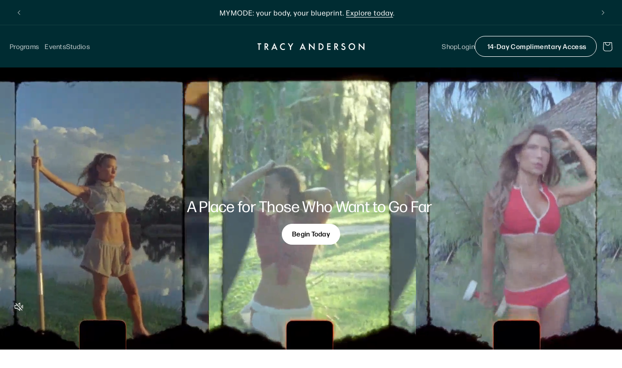

--- FILE ---
content_type: text/html; charset=utf-8
request_url: https://tracyanderson.com/?attachment_id=717450
body_size: 50917
content:
<!doctype html>
<html class="js" lang="en">
  <head>
    <!-- Google Tag Manager -->
    <script>(function(w,d,s,l,i){w[l]=w[l]||[];w[l].push({'gtm.start':
    new Date().getTime(),event:'gtm.js'});var f=d.getElementsByTagName(s)[0],
    j=d.createElement(s),dl=l!='dataLayer'?'&l='+l:'';j.async=true;j.src=
    'https://www.googletagmanager.com/gtm.js?id='+i+dl;f.parentNode.insertBefore(j,f);
    })(window,document,'script','dataLayer','GTM-M99SB7ZH');</script>
    <!-- End Google Tag Manager -->
    <meta charset="utf-8">
    <meta http-equiv="X-UA-Compatible" content="IE=edge">
    <meta name="viewport" content="width=device-width, initial-scale=1.0">

    <meta name="theme-color" content="">
    <link rel="canonical" href="https://tracyanderson.com/"><link rel="icon" type="image/png" href="//tracyanderson.com/cdn/shop/files/favicon-32x32.png?crop=center&height=32&v=1764944883&width=32"><link rel="preconnect" href="https://fonts.shopifycdn.com" crossorigin>
    <link rel="preconnect" href="https://use.typekit.net" crossorigin>
    
    <link rel="dns-prefetch" href="https://use.typekit.net">
    
    <link rel="preload" href="https://use.typekit.net/lrc0frx.css" as="style" onload="this.onload=null;this.rel='stylesheet'">
<link rel="preload" href="https://use.typekit.net/nxq8tte.css" as="style" onload="this.onload=null;this.rel='stylesheet'">
<noscript>
  <link rel="stylesheet" href="https://use.typekit.net/lrc0frx.css">
  <link rel="stylesheet" href="https://use.typekit.net/nxq8tte.css">
</noscript>
    
     
<style>
  /* Ensure all fonts use swap for better performance */
  @font-face {
    font-display: swap;
  }
</style>


    <!-- Slick Slider CSS (non-blocking) -->
    <link rel="stylesheet" href="//tracyanderson.com/cdn/shop/t/4/assets/slick.css?v=61603842772695166851764782924" media="print" onload="this.media='all'">
    <link rel="stylesheet" href="//tracyanderson.com/cdn/shop/t/4/assets/slick-theme.css?v=173624979128899104821764782926" media="print" onload="this.media='all'">
    <noscript>
    <link href="//tracyanderson.com/cdn/shop/t/4/assets/slick.css?v=61603842772695166851764782924" rel="stylesheet" type="text/css" media="all" />
    <link href="//tracyanderson.com/cdn/shop/t/4/assets/slick-theme.css?v=173624979128899104821764782926" rel="stylesheet" type="text/css" media="all" />
    </noscript>

    <title>
      Tracy Anderson Official Site | A Revolutionary Fitness Method
</title>

    
      <meta name="description" content="Tracy Anderson is the leader of the health and wellness industry and Creator of the Tracy Anderson Method, offering fitness DVDs, online workouts, state-of-the-art exercise studios, nutritional products, apparel and more.">
  



    
 
<meta property="og:site_name" content="Tracy Anderson">
<meta property="og:url" content="https://tracyanderson.com/">
<meta property="og:title" content="Tracy Anderson Official Site | A Revolutionary Fitness Method">
<meta property="og:type" content="website">
<meta property="og:description" content="Tracy Anderson is the leader of the health and wellness industry and Creator of the Tracy Anderson Method, offering fitness DVDs, online workouts, state-of-the-art exercise studios, nutritional products, apparel and more."><meta property="og:image" content="http://tracyanderson.com/cdn/shop/files/DSC07042_1_f5040bec-8a89-4e3f-a5d4-56c9717795ea.jpg?v=1766012115">
  <meta property="og:image:secure_url" content="https://tracyanderson.com/cdn/shop/files/DSC07042_1_f5040bec-8a89-4e3f-a5d4-56c9717795ea.jpg?v=1766012115">
  <meta property="og:image:width" content="3631">
  <meta property="og:image:height" content="2453"><meta name="twitter:card" content="summary_large_image">
<meta name="twitter:title" content="Tracy Anderson Official Site | A Revolutionary Fitness Method">
<meta name="twitter:description" content="Tracy Anderson is the leader of the health and wellness industry and Creator of the Tracy Anderson Method, offering fitness DVDs, online workouts, state-of-the-art exercise studios, nutritional products, apparel and more.">

    <script src="//tracyanderson.com/cdn/shop/t/4/assets/constants.js?v=118584103139986873861764782926" defer="defer"></script>
    <script src="//tracyanderson.com/cdn/shop/t/4/assets/pubsub.js?v=71479778081375978271764782926" defer="defer"></script>
    <script src="//tracyanderson.com/cdn/shop/t/4/assets/global.js?v=33323668773320016271764782926" defer="defer"></script>
    
    <script src="//tracyanderson.com/cdn/shop/t/4/assets/details-disclosure.js?v=148293710677877448421764782924" defer="defer"></script>
    <script src="//tracyanderson.com/cdn/shop/t/4/assets/details-modal.js?v=162028482004733400661764782924" defer="defer"></script>
    <script src="//tracyanderson.com/cdn/shop/t/4/assets/search-form.js?v=88070640753317098901764782926" defer="defer"></script>

    <!-- jQuery (required for Slick) -->
    <script src="//tracyanderson.com/cdn/shop/t/4/assets/jquery-3-6-0-min.js?v=115860211936397945481764782924" defer="defer"></script>

    <!-- Slick Slider JS -->
    <script src="//tracyanderson.com/cdn/shop/t/4/assets/slick-min.js?v=119177116428520753221764782926" defer="defer"></script><script src="//tracyanderson.com/cdn/shop/t/4/assets/animations.js?v=37206916626744043241765888077" defer="defer"></script><!-- @TODO: replace fh_loadAlt when going live -->



    	<script>window.performance && window.performance.mark && window.performance.mark('shopify.content_for_header.start');</script><meta id="shopify-digital-wallet" name="shopify-digital-wallet" content="/64286752827/digital_wallets/dialog">
<meta name="shopify-checkout-api-token" content="13818f58691c16b04868a4de949fd31f">
<meta id="in-context-paypal-metadata" data-shop-id="64286752827" data-venmo-supported="false" data-environment="production" data-locale="en_US" data-paypal-v4="true" data-currency="USD">
<script async="async" src="/checkouts/internal/preloads.js?locale=en-US"></script>
<link rel="preconnect" href="https://shop.app" crossorigin="anonymous">
<script async="async" src="https://shop.app/checkouts/internal/preloads.js?locale=en-US&shop_id=64286752827" crossorigin="anonymous"></script>
<script id="apple-pay-shop-capabilities" type="application/json">{"shopId":64286752827,"countryCode":"US","currencyCode":"USD","merchantCapabilities":["supports3DS"],"merchantId":"gid:\/\/shopify\/Shop\/64286752827","merchantName":"Tracy Anderson","requiredBillingContactFields":["postalAddress","email","phone"],"requiredShippingContactFields":["postalAddress","email","phone"],"shippingType":"shipping","supportedNetworks":["visa","masterCard","amex","discover","elo","jcb"],"total":{"type":"pending","label":"Tracy Anderson","amount":"1.00"},"shopifyPaymentsEnabled":true,"supportsSubscriptions":true}</script>
<script id="shopify-features" type="application/json">{"accessToken":"13818f58691c16b04868a4de949fd31f","betas":["rich-media-storefront-analytics"],"domain":"tracyanderson.com","predictiveSearch":true,"shopId":64286752827,"locale":"en"}</script>
<script>var Shopify = Shopify || {};
Shopify.shop = "tracy-anderson-production.myshopify.com";
Shopify.locale = "en";
Shopify.currency = {"active":"USD","rate":"1.0"};
Shopify.country = "US";
Shopify.theme = {"name":"Tracy-Anderson-Shopify\/prod","id":136072298555,"schema_name":"Dawn","schema_version":"15.4.0","theme_store_id":null,"role":"main"};
Shopify.theme.handle = "null";
Shopify.theme.style = {"id":null,"handle":null};
Shopify.cdnHost = "tracyanderson.com/cdn";
Shopify.routes = Shopify.routes || {};
Shopify.routes.root = "/";</script>
<script type="module">!function(o){(o.Shopify=o.Shopify||{}).modules=!0}(window);</script>
<script>!function(o){function n(){var o=[];function n(){o.push(Array.prototype.slice.apply(arguments))}return n.q=o,n}var t=o.Shopify=o.Shopify||{};t.loadFeatures=n(),t.autoloadFeatures=n()}(window);</script>
<script>
  window.ShopifyPay = window.ShopifyPay || {};
  window.ShopifyPay.apiHost = "shop.app\/pay";
  window.ShopifyPay.redirectState = "true";
</script>
<script id="shop-js-analytics" type="application/json">{"pageType":"index"}</script>
<script defer="defer" async type="module" src="//tracyanderson.com/cdn/shopifycloud/shop-js/modules/v2/client.init-shop-cart-sync_BT-GjEfc.en.esm.js"></script>
<script defer="defer" async type="module" src="//tracyanderson.com/cdn/shopifycloud/shop-js/modules/v2/chunk.common_D58fp_Oc.esm.js"></script>
<script defer="defer" async type="module" src="//tracyanderson.com/cdn/shopifycloud/shop-js/modules/v2/chunk.modal_xMitdFEc.esm.js"></script>
<script type="module">
  await import("//tracyanderson.com/cdn/shopifycloud/shop-js/modules/v2/client.init-shop-cart-sync_BT-GjEfc.en.esm.js");
await import("//tracyanderson.com/cdn/shopifycloud/shop-js/modules/v2/chunk.common_D58fp_Oc.esm.js");
await import("//tracyanderson.com/cdn/shopifycloud/shop-js/modules/v2/chunk.modal_xMitdFEc.esm.js");

  window.Shopify.SignInWithShop?.initShopCartSync?.({"fedCMEnabled":true,"windoidEnabled":true});

</script>
<script>
  window.Shopify = window.Shopify || {};
  if (!window.Shopify.featureAssets) window.Shopify.featureAssets = {};
  window.Shopify.featureAssets['shop-js'] = {"shop-cart-sync":["modules/v2/client.shop-cart-sync_DZOKe7Ll.en.esm.js","modules/v2/chunk.common_D58fp_Oc.esm.js","modules/v2/chunk.modal_xMitdFEc.esm.js"],"init-fed-cm":["modules/v2/client.init-fed-cm_B6oLuCjv.en.esm.js","modules/v2/chunk.common_D58fp_Oc.esm.js","modules/v2/chunk.modal_xMitdFEc.esm.js"],"shop-cash-offers":["modules/v2/client.shop-cash-offers_D2sdYoxE.en.esm.js","modules/v2/chunk.common_D58fp_Oc.esm.js","modules/v2/chunk.modal_xMitdFEc.esm.js"],"shop-login-button":["modules/v2/client.shop-login-button_QeVjl5Y3.en.esm.js","modules/v2/chunk.common_D58fp_Oc.esm.js","modules/v2/chunk.modal_xMitdFEc.esm.js"],"pay-button":["modules/v2/client.pay-button_DXTOsIq6.en.esm.js","modules/v2/chunk.common_D58fp_Oc.esm.js","modules/v2/chunk.modal_xMitdFEc.esm.js"],"shop-button":["modules/v2/client.shop-button_DQZHx9pm.en.esm.js","modules/v2/chunk.common_D58fp_Oc.esm.js","modules/v2/chunk.modal_xMitdFEc.esm.js"],"avatar":["modules/v2/client.avatar_BTnouDA3.en.esm.js"],"init-windoid":["modules/v2/client.init-windoid_CR1B-cfM.en.esm.js","modules/v2/chunk.common_D58fp_Oc.esm.js","modules/v2/chunk.modal_xMitdFEc.esm.js"],"init-shop-for-new-customer-accounts":["modules/v2/client.init-shop-for-new-customer-accounts_C_vY_xzh.en.esm.js","modules/v2/client.shop-login-button_QeVjl5Y3.en.esm.js","modules/v2/chunk.common_D58fp_Oc.esm.js","modules/v2/chunk.modal_xMitdFEc.esm.js"],"init-shop-email-lookup-coordinator":["modules/v2/client.init-shop-email-lookup-coordinator_BI7n9ZSv.en.esm.js","modules/v2/chunk.common_D58fp_Oc.esm.js","modules/v2/chunk.modal_xMitdFEc.esm.js"],"init-shop-cart-sync":["modules/v2/client.init-shop-cart-sync_BT-GjEfc.en.esm.js","modules/v2/chunk.common_D58fp_Oc.esm.js","modules/v2/chunk.modal_xMitdFEc.esm.js"],"shop-toast-manager":["modules/v2/client.shop-toast-manager_DiYdP3xc.en.esm.js","modules/v2/chunk.common_D58fp_Oc.esm.js","modules/v2/chunk.modal_xMitdFEc.esm.js"],"init-customer-accounts":["modules/v2/client.init-customer-accounts_D9ZNqS-Q.en.esm.js","modules/v2/client.shop-login-button_QeVjl5Y3.en.esm.js","modules/v2/chunk.common_D58fp_Oc.esm.js","modules/v2/chunk.modal_xMitdFEc.esm.js"],"init-customer-accounts-sign-up":["modules/v2/client.init-customer-accounts-sign-up_iGw4briv.en.esm.js","modules/v2/client.shop-login-button_QeVjl5Y3.en.esm.js","modules/v2/chunk.common_D58fp_Oc.esm.js","modules/v2/chunk.modal_xMitdFEc.esm.js"],"shop-follow-button":["modules/v2/client.shop-follow-button_CqMgW2wH.en.esm.js","modules/v2/chunk.common_D58fp_Oc.esm.js","modules/v2/chunk.modal_xMitdFEc.esm.js"],"checkout-modal":["modules/v2/client.checkout-modal_xHeaAweL.en.esm.js","modules/v2/chunk.common_D58fp_Oc.esm.js","modules/v2/chunk.modal_xMitdFEc.esm.js"],"shop-login":["modules/v2/client.shop-login_D91U-Q7h.en.esm.js","modules/v2/chunk.common_D58fp_Oc.esm.js","modules/v2/chunk.modal_xMitdFEc.esm.js"],"lead-capture":["modules/v2/client.lead-capture_BJmE1dJe.en.esm.js","modules/v2/chunk.common_D58fp_Oc.esm.js","modules/v2/chunk.modal_xMitdFEc.esm.js"],"payment-terms":["modules/v2/client.payment-terms_Ci9AEqFq.en.esm.js","modules/v2/chunk.common_D58fp_Oc.esm.js","modules/v2/chunk.modal_xMitdFEc.esm.js"]};
</script>
<script>(function() {
  var isLoaded = false;
  function asyncLoad() {
    if (isLoaded) return;
    isLoaded = true;
    var urls = ["https:\/\/api-na1.hubapi.com\/scriptloader\/v1\/6647623.js?shop=tracy-anderson-production.myshopify.com","https:\/\/cdn-app.cart-bot.net\/public\/js\/append.js?shop=tracy-anderson-production.myshopify.com"];
    for (var i = 0; i < urls.length; i++) {
      var s = document.createElement('script');
      s.type = 'text/javascript';
      s.async = true;
      s.src = urls[i];
      var x = document.getElementsByTagName('script')[0];
      x.parentNode.insertBefore(s, x);
    }
  };
  if(window.attachEvent) {
    window.attachEvent('onload', asyncLoad);
  } else {
    window.addEventListener('load', asyncLoad, false);
  }
})();</script>
<script id="__st">var __st={"a":64286752827,"offset":-18000,"reqid":"1aaad649-d05f-4152-b98c-7bd52db925f4-1769080812","pageurl":"tracyanderson.com\/","u":"04c8f3011ec4","p":"home"};</script>
<script>window.ShopifyPaypalV4VisibilityTracking = true;</script>
<script id="captcha-bootstrap">!function(){'use strict';const t='contact',e='account',n='new_comment',o=[[t,t],['blogs',n],['comments',n],[t,'customer']],c=[[e,'customer_login'],[e,'guest_login'],[e,'recover_customer_password'],[e,'create_customer']],r=t=>t.map((([t,e])=>`form[action*='/${t}']:not([data-nocaptcha='true']) input[name='form_type'][value='${e}']`)).join(','),a=t=>()=>t?[...document.querySelectorAll(t)].map((t=>t.form)):[];function s(){const t=[...o],e=r(t);return a(e)}const i='password',u='form_key',d=['recaptcha-v3-token','g-recaptcha-response','h-captcha-response',i],f=()=>{try{return window.sessionStorage}catch{return}},m='__shopify_v',_=t=>t.elements[u];function p(t,e,n=!1){try{const o=window.sessionStorage,c=JSON.parse(o.getItem(e)),{data:r}=function(t){const{data:e,action:n}=t;return t[m]||n?{data:e,action:n}:{data:t,action:n}}(c);for(const[e,n]of Object.entries(r))t.elements[e]&&(t.elements[e].value=n);n&&o.removeItem(e)}catch(o){console.error('form repopulation failed',{error:o})}}const l='form_type',E='cptcha';function T(t){t.dataset[E]=!0}const w=window,h=w.document,L='Shopify',v='ce_forms',y='captcha';let A=!1;((t,e)=>{const n=(g='f06e6c50-85a8-45c8-87d0-21a2b65856fe',I='https://cdn.shopify.com/shopifycloud/storefront-forms-hcaptcha/ce_storefront_forms_captcha_hcaptcha.v1.5.2.iife.js',D={infoText:'Protected by hCaptcha',privacyText:'Privacy',termsText:'Terms'},(t,e,n)=>{const o=w[L][v],c=o.bindForm;if(c)return c(t,g,e,D).then(n);var r;o.q.push([[t,g,e,D],n]),r=I,A||(h.body.append(Object.assign(h.createElement('script'),{id:'captcha-provider',async:!0,src:r})),A=!0)});var g,I,D;w[L]=w[L]||{},w[L][v]=w[L][v]||{},w[L][v].q=[],w[L][y]=w[L][y]||{},w[L][y].protect=function(t,e){n(t,void 0,e),T(t)},Object.freeze(w[L][y]),function(t,e,n,w,h,L){const[v,y,A,g]=function(t,e,n){const i=e?o:[],u=t?c:[],d=[...i,...u],f=r(d),m=r(i),_=r(d.filter((([t,e])=>n.includes(e))));return[a(f),a(m),a(_),s()]}(w,h,L),I=t=>{const e=t.target;return e instanceof HTMLFormElement?e:e&&e.form},D=t=>v().includes(t);t.addEventListener('submit',(t=>{const e=I(t);if(!e)return;const n=D(e)&&!e.dataset.hcaptchaBound&&!e.dataset.recaptchaBound,o=_(e),c=g().includes(e)&&(!o||!o.value);(n||c)&&t.preventDefault(),c&&!n&&(function(t){try{if(!f())return;!function(t){const e=f();if(!e)return;const n=_(t);if(!n)return;const o=n.value;o&&e.removeItem(o)}(t);const e=Array.from(Array(32),(()=>Math.random().toString(36)[2])).join('');!function(t,e){_(t)||t.append(Object.assign(document.createElement('input'),{type:'hidden',name:u})),t.elements[u].value=e}(t,e),function(t,e){const n=f();if(!n)return;const o=[...t.querySelectorAll(`input[type='${i}']`)].map((({name:t})=>t)),c=[...d,...o],r={};for(const[a,s]of new FormData(t).entries())c.includes(a)||(r[a]=s);n.setItem(e,JSON.stringify({[m]:1,action:t.action,data:r}))}(t,e)}catch(e){console.error('failed to persist form',e)}}(e),e.submit())}));const S=(t,e)=>{t&&!t.dataset[E]&&(n(t,e.some((e=>e===t))),T(t))};for(const o of['focusin','change'])t.addEventListener(o,(t=>{const e=I(t);D(e)&&S(e,y())}));const B=e.get('form_key'),M=e.get(l),P=B&&M;t.addEventListener('DOMContentLoaded',(()=>{const t=y();if(P)for(const e of t)e.elements[l].value===M&&p(e,B);[...new Set([...A(),...v().filter((t=>'true'===t.dataset.shopifyCaptcha))])].forEach((e=>S(e,t)))}))}(h,new URLSearchParams(w.location.search),n,t,e,['guest_login'])})(!0,!0)}();</script>
<script integrity="sha256-4kQ18oKyAcykRKYeNunJcIwy7WH5gtpwJnB7kiuLZ1E=" data-source-attribution="shopify.loadfeatures" defer="defer" src="//tracyanderson.com/cdn/shopifycloud/storefront/assets/storefront/load_feature-a0a9edcb.js" crossorigin="anonymous"></script>
<script crossorigin="anonymous" defer="defer" src="//tracyanderson.com/cdn/shopifycloud/storefront/assets/shopify_pay/storefront-65b4c6d7.js?v=20250812"></script>
<script data-source-attribution="shopify.dynamic_checkout.dynamic.init">var Shopify=Shopify||{};Shopify.PaymentButton=Shopify.PaymentButton||{isStorefrontPortableWallets:!0,init:function(){window.Shopify.PaymentButton.init=function(){};var t=document.createElement("script");t.src="https://tracyanderson.com/cdn/shopifycloud/portable-wallets/latest/portable-wallets.en.js",t.type="module",document.head.appendChild(t)}};
</script>
<script data-source-attribution="shopify.dynamic_checkout.buyer_consent">
  function portableWalletsHideBuyerConsent(e){var t=document.getElementById("shopify-buyer-consent"),n=document.getElementById("shopify-subscription-policy-button");t&&n&&(t.classList.add("hidden"),t.setAttribute("aria-hidden","true"),n.removeEventListener("click",e))}function portableWalletsShowBuyerConsent(e){var t=document.getElementById("shopify-buyer-consent"),n=document.getElementById("shopify-subscription-policy-button");t&&n&&(t.classList.remove("hidden"),t.removeAttribute("aria-hidden"),n.addEventListener("click",e))}window.Shopify?.PaymentButton&&(window.Shopify.PaymentButton.hideBuyerConsent=portableWalletsHideBuyerConsent,window.Shopify.PaymentButton.showBuyerConsent=portableWalletsShowBuyerConsent);
</script>
<script data-source-attribution="shopify.dynamic_checkout.cart.bootstrap">document.addEventListener("DOMContentLoaded",(function(){function t(){return document.querySelector("shopify-accelerated-checkout-cart, shopify-accelerated-checkout")}if(t())Shopify.PaymentButton.init();else{new MutationObserver((function(e,n){t()&&(Shopify.PaymentButton.init(),n.disconnect())})).observe(document.body,{childList:!0,subtree:!0})}}));
</script>
<script id='scb4127' type='text/javascript' async='' src='https://tracyanderson.com/cdn/shopifycloud/privacy-banner/storefront-banner.js'></script><link id="shopify-accelerated-checkout-styles" rel="stylesheet" media="screen" href="https://tracyanderson.com/cdn/shopifycloud/portable-wallets/latest/accelerated-checkout-backwards-compat.css" crossorigin="anonymous">
<style id="shopify-accelerated-checkout-cart">
        #shopify-buyer-consent {
  margin-top: 1em;
  display: inline-block;
  width: 100%;
}

#shopify-buyer-consent.hidden {
  display: none;
}

#shopify-subscription-policy-button {
  background: none;
  border: none;
  padding: 0;
  text-decoration: underline;
  font-size: inherit;
  cursor: pointer;
}

#shopify-subscription-policy-button::before {
  box-shadow: none;
}

      </style>
<script id="sections-script" data-sections="header" defer="defer" src="//tracyanderson.com/cdn/shop/t/4/compiled_assets/scripts.js?v=16721"></script>
<script>window.performance && window.performance.mark && window.performance.mark('shopify.content_for_header.end');</script>


    <style data-shopify>
      @font-face {
  font-family: "DM Sans";
  font-weight: 400;
  font-style: normal;
  font-display: swap;
  src: url("//tracyanderson.com/cdn/fonts/dm_sans/dmsans_n4.ec80bd4dd7e1a334c969c265873491ae56018d72.woff2") format("woff2"),
       url("//tracyanderson.com/cdn/fonts/dm_sans/dmsans_n4.87bdd914d8a61247b911147ae68e754d695c58a6.woff") format("woff");
}

      @font-face {
  font-family: "DM Sans";
  font-weight: 700;
  font-style: normal;
  font-display: swap;
  src: url("//tracyanderson.com/cdn/fonts/dm_sans/dmsans_n7.97e21d81502002291ea1de8aefb79170c6946ce5.woff2") format("woff2"),
       url("//tracyanderson.com/cdn/fonts/dm_sans/dmsans_n7.af5c214f5116410ca1d53a2090665620e78e2e1b.woff") format("woff");
}

      @font-face {
  font-family: "DM Sans";
  font-weight: 400;
  font-style: italic;
  font-display: swap;
  src: url("//tracyanderson.com/cdn/fonts/dm_sans/dmsans_i4.b8fe05e69ee95d5a53155c346957d8cbf5081c1a.woff2") format("woff2"),
       url("//tracyanderson.com/cdn/fonts/dm_sans/dmsans_i4.403fe28ee2ea63e142575c0aa47684d65f8c23a0.woff") format("woff");
}

      @font-face {
  font-family: "DM Sans";
  font-weight: 700;
  font-style: italic;
  font-display: swap;
  src: url("//tracyanderson.com/cdn/fonts/dm_sans/dmsans_i7.52b57f7d7342eb7255084623d98ab83fd96e7f9b.woff2") format("woff2"),
       url("//tracyanderson.com/cdn/fonts/dm_sans/dmsans_i7.d5e14ef18a1d4a8ce78a4187580b4eb1759c2eda.woff") format("woff");
}

      @font-face {
  font-family: "DM Sans";
  font-weight: 400;
  font-style: normal;
  font-display: swap;
  src: url("//tracyanderson.com/cdn/fonts/dm_sans/dmsans_n4.ec80bd4dd7e1a334c969c265873491ae56018d72.woff2") format("woff2"),
       url("//tracyanderson.com/cdn/fonts/dm_sans/dmsans_n4.87bdd914d8a61247b911147ae68e754d695c58a6.woff") format("woff");
}


      
        
        :root,
        .color-scheme-1 {
          --color-background: 255,255,255;
        
          --gradient-background: #ffffff;
        

        

        --color-foreground: 18,18,18;
        --color-background-contrast: 191,191,191;
        --color-shadow: 18,18,18;
        --color-button: 18,18,18;
        --color-button-text: 255,255,255;
        --color-secondary-button: 255,255,255;
        --color-secondary-button-text: 18,18,18;
        --color-link: 18,18,18;
        --color-badge-foreground: 18,18,18;
        --color-badge-background: 255,255,255;
        --color-badge-border: 18,18,18;
        --payment-terms-background-color: rgb(255 255 255);
      }
      
        
        
        .color-scheme-2 {
          --color-background: 243,243,243;
        
          --gradient-background: #f3f3f3;
        

        

        --color-foreground: 18,18,18;
        --color-background-contrast: 179,179,179;
        --color-shadow: 18,18,18;
        --color-button: 18,18,18;
        --color-button-text: 243,243,243;
        --color-secondary-button: 243,243,243;
        --color-secondary-button-text: 18,18,18;
        --color-link: 18,18,18;
        --color-badge-foreground: 18,18,18;
        --color-badge-background: 243,243,243;
        --color-badge-border: 18,18,18;
        --payment-terms-background-color: rgb(243 243 243);
      }
      
        
        
        .color-scheme-3 {
          --color-background: 36,40,51;
        
          --gradient-background: #242833;
        

        

        --color-foreground: 255,255,255;
        --color-background-contrast: 47,52,66;
        --color-shadow: 18,18,18;
        --color-button: 255,255,255;
        --color-button-text: 0,0,0;
        --color-secondary-button: 36,40,51;
        --color-secondary-button-text: 255,255,255;
        --color-link: 255,255,255;
        --color-badge-foreground: 255,255,255;
        --color-badge-background: 36,40,51;
        --color-badge-border: 255,255,255;
        --payment-terms-background-color: rgb(36 40 51);
      }
      
        
        
        .color-scheme-4 {
          --color-background: 18,18,18;
        
          --gradient-background: #121212;
        

        

        --color-foreground: 255,255,255;
        --color-background-contrast: 146,146,146;
        --color-shadow: 18,18,18;
        --color-button: 255,255,255;
        --color-button-text: 18,18,18;
        --color-secondary-button: 18,18,18;
        --color-secondary-button-text: 255,255,255;
        --color-link: 255,255,255;
        --color-badge-foreground: 255,255,255;
        --color-badge-background: 18,18,18;
        --color-badge-border: 255,255,255;
        --payment-terms-background-color: rgb(18 18 18);
      }
      
        
        
        .color-scheme-5 {
          --color-background: 51,79,180;
        
          --gradient-background: #334fb4;
        

        

        --color-foreground: 255,255,255;
        --color-background-contrast: 23,35,81;
        --color-shadow: 18,18,18;
        --color-button: 255,255,255;
        --color-button-text: 51,79,180;
        --color-secondary-button: 51,79,180;
        --color-secondary-button-text: 255,255,255;
        --color-link: 255,255,255;
        --color-badge-foreground: 255,255,255;
        --color-badge-background: 51,79,180;
        --color-badge-border: 255,255,255;
        --payment-terms-background-color: rgb(51 79 180);
      }
      
        
        
        .color-scheme-66143086-896c-43f9-901a-654ed7a4a673 {
          --color-background: 0,0,0;
        
          --gradient-background: rgba(0,0,0,0);
        

        

        --color-foreground: 255,255,255;
        --color-background-contrast: 128,128,128;
        --color-shadow: 18,18,18;
        --color-button: 255,255,255;
        --color-button-text: 0,0,0;
        --color-secondary-button: 0,0,0;
        --color-secondary-button-text: 255,255,255;
        --color-link: 255,255,255;
        --color-badge-foreground: 255,255,255;
        --color-badge-background: 0,0,0;
        --color-badge-border: 255,255,255;
        --payment-terms-background-color: rgb(0 0 0);
      }
      
        
        
        .color-scheme-7997fd70-3f3d-4d7a-bc00-818eaa87a10a {
          --color-background: 228,215,208;
        
          --gradient-background: #e4d7d0;
        

        

        --color-foreground: 18,18,18;
        --color-background-contrast: 181,146,127;
        --color-shadow: 18,18,18;
        --color-button: 18,18,18;
        --color-button-text: 255,255,255;
        --color-secondary-button: 228,215,208;
        --color-secondary-button-text: 18,18,18;
        --color-link: 18,18,18;
        --color-badge-foreground: 18,18,18;
        --color-badge-background: 228,215,208;
        --color-badge-border: 18,18,18;
        --payment-terms-background-color: rgb(228 215 208);
      }
      
        
        
        .color-scheme-65a48316-c6e9-491c-a65d-4f9e39f2c506 {
          --color-background: 0,44,50;
        
          --gradient-background: #002c32;
        

        

        --color-foreground: 255,255,255;
        --color-background-contrast: 0,66,76;
        --color-shadow: 255,255,255;
        --color-button: 255,255,255;
        --color-button-text: 0,44,50;
        --color-secondary-button: 0,44,50;
        --color-secondary-button-text: 255,255,255;
        --color-link: 255,255,255;
        --color-badge-foreground: 255,255,255;
        --color-badge-background: 0,44,50;
        --color-badge-border: 255,255,255;
        --payment-terms-background-color: rgb(0 44 50);
      }
      
        
        
        .color-scheme-3a926044-f7b0-4a83-bb58-d21e7247c865 {
          --color-background: 239,237,229;
        
          --gradient-background: #efede5;
        

        

        --color-foreground: 0,0,0;
        --color-background-contrast: 190,182,150;
        --color-shadow: 0,0,0;
        --color-button: 0,0,0;
        --color-button-text: 255,255,255;
        --color-secondary-button: 239,237,229;
        --color-secondary-button-text: 0,0,0;
        --color-link: 0,0,0;
        --color-badge-foreground: 0,0,0;
        --color-badge-background: 239,237,229;
        --color-badge-border: 0,0,0;
        --payment-terms-background-color: rgb(239 237 229);
      }
      
        
        
        .color-scheme-9e6568ff-1a9e-4b06-8aff-c0b50de2fc6a {
          --color-background: 239,237,229;
        
          --gradient-background: #efede5;
        

        

        --color-foreground: 18,18,18;
        --color-background-contrast: 190,182,150;
        --color-shadow: 18,18,18;
        --color-button: 18,18,18;
        --color-button-text: 255,255,255;
        --color-secondary-button: 239,237,229;
        --color-secondary-button-text: 18,18,18;
        --color-link: 18,18,18;
        --color-badge-foreground: 18,18,18;
        --color-badge-background: 239,237,229;
        --color-badge-border: 18,18,18;
        --payment-terms-background-color: rgb(239 237 229);
      }
      
        
        
        .color-scheme-72a91a02-0722-443d-813c-7be7002f88f8 {
          --color-background: 255,255,255;
        
          --gradient-background: #ffffff;
        

        

        --color-foreground: 0,0,0;
        --color-background-contrast: 191,191,191;
        --color-shadow: 18,18,18;
        --color-button: 0,44,50;
        --color-button-text: 255,255,255;
        --color-secondary-button: 255,255,255;
        --color-secondary-button-text: 0,44,50;
        --color-link: 0,44,50;
        --color-badge-foreground: 0,0,0;
        --color-badge-background: 255,255,255;
        --color-badge-border: 0,0,0;
        --payment-terms-background-color: rgb(255 255 255);
      }
      

      body, .color-scheme-72a91a02-0722-443d-813c-7be7002f88f8 {
        color: rgba(var(--color-foreground), 0.75);
        background-color: rgb(var(--color-background));
      }

      :root {
        
        --font-body-family: "forma-djr-text", sans-serif;
        
      --font-body-style: normal;
        --font-body-weight: 400;
        --font-body-weight-bold: 700;

         
        --font-heading-family: "forma-djr-display", sans-serif;
        
        --font-heading-style: normal;
        --font-heading-weight: 400;

        --font-body-scale: 1.0;
        --font-heading-scale: 1.0;

        --media-padding: px;
        --media-border-opacity: 0.05;
        --media-border-width: 1px;
        --media-radius: 0px;
        --media-shadow-opacity: 0.0;
        --media-shadow-horizontal-offset: 0px;
        --media-shadow-vertical-offset: 4px;
        --media-shadow-blur-radius: 5px;
        --media-shadow-visible: 0;

        --page-width: 140rem;
        --page-width-margin: 0rem;

        --product-card-image-padding: 0.0rem;
        --product-card-corner-radius: 3.0rem;
        --product-card-text-alignment: left;
        --product-card-border-width: 0.0rem;
        --product-card-border-opacity: 0.1;
        --product-card-shadow-opacity: 0.0;
        --product-card-shadow-visible: 0;
        --product-card-shadow-horizontal-offset: 0.0rem;
        --product-card-shadow-vertical-offset: 0.4rem;
        --product-card-shadow-blur-radius: 0.5rem;

        --collection-card-image-padding: 0.0rem;
        --collection-card-corner-radius: 0.0rem;
        --collection-card-text-alignment: left;
        --collection-card-border-width: 0.0rem;
        --collection-card-border-opacity: 0.1;
        --collection-card-shadow-opacity: 0.0;
        --collection-card-shadow-visible: 0;
        --collection-card-shadow-horizontal-offset: 0.0rem;
        --collection-card-shadow-vertical-offset: 0.4rem;
        --collection-card-shadow-blur-radius: 0.5rem;

        --blog-card-image-padding: 0.0rem;
        --blog-card-corner-radius: 0.0rem;
        --blog-card-text-alignment: left;
        --blog-card-border-width: 0.0rem;
        --blog-card-border-opacity: 0.1;
        --blog-card-shadow-opacity: 0.0;
        --blog-card-shadow-visible: 0;
        --blog-card-shadow-horizontal-offset: 0.0rem;
        --blog-card-shadow-vertical-offset: 0.4rem;
        --blog-card-shadow-blur-radius: 0.5rem;

        --badge-corner-radius: 4.0rem;

        --popup-border-width: 1px;
        --popup-border-opacity: 0.1;
        --popup-corner-radius: 0px;
        --popup-shadow-opacity: 0.05;
        --popup-shadow-horizontal-offset: 0px;
        --popup-shadow-vertical-offset: 4px;
        --popup-shadow-blur-radius: 5px;

        --drawer-border-width: 1px;
        --drawer-border-opacity: 0.1;
        --drawer-shadow-opacity: 0.0;
        --drawer-shadow-horizontal-offset: 0px;
        --drawer-shadow-vertical-offset: 4px;
        --drawer-shadow-blur-radius: 5px;

        --spacing-sections-desktop: 0px;
        --spacing-sections-mobile: 0px;

        --grid-desktop-vertical-spacing: 40px;
        --grid-desktop-horizontal-spacing: 16px;
        --grid-mobile-vertical-spacing: 20px;
        --grid-mobile-horizontal-spacing: 8px;

        --text-boxes-border-opacity: 0.1;
        --text-boxes-border-width: 0px;
        --text-boxes-radius: 0px;
        --text-boxes-shadow-opacity: 0.0;
        --text-boxes-shadow-visible: 0;
        --text-boxes-shadow-horizontal-offset: 0px;
        --text-boxes-shadow-vertical-offset: 4px;
        --text-boxes-shadow-blur-radius: 5px;

        --buttons-radius: 40px;
        --buttons-radius-outset: 40px;
        --buttons-border-width: 0px;
        --buttons-border-opacity: 1.0;
        --buttons-shadow-opacity: 0.0;
        --buttons-shadow-visible: 0;
        --buttons-shadow-horizontal-offset: 0px;
        --buttons-shadow-vertical-offset: 0px;
        --buttons-shadow-blur-radius: 0px;
        --buttons-border-offset: 0.3px;

        --inputs-radius: 40px;
        --inputs-border-width: 1px;
        --inputs-border-opacity: 0.55;
        --inputs-shadow-opacity: 0.0;
        --inputs-shadow-horizontal-offset: 0px;
        --inputs-margin-offset: 0px;
        --inputs-shadow-vertical-offset: 4px;
        --inputs-shadow-blur-radius: 5px;
        --inputs-radius-outset: 41px;

        --variant-pills-radius: 40px;
        --variant-pills-border-width: 1px;
        --variant-pills-border-opacity: 0.55;
        --variant-pills-shadow-opacity: 0.0;
        --variant-pills-shadow-horizontal-offset: 0px;
        --variant-pills-shadow-vertical-offset: 4px;
        --variant-pills-shadow-blur-radius: 5px;
      }

      *,
      *::before,
      *::after {
        box-sizing: inherit;
      }

      html {
        box-sizing: border-box;
        font-size: calc(var(--font-body-scale) * 62.5%);
        height: 100%;
      }

      body {
        display: grid;
        grid-template-rows: auto auto 1fr auto;
        grid-template-columns: 100%;
        min-height: 100%;
        margin: 0;
        font-size: 1.5rem;
        letter-spacing: 0.06rem;
        line-height: calc(1 + 0.8 / var(--font-body-scale));
        font-family: var(--font-body-family);
        font-style: var(--font-body-style);
        font-weight: var(--font-body-weight);
        scroll-behavior: smooth;
      }

      @media screen and (min-width: 750px) {
        body {
          font-size: 1.6rem;
        }
      }
    </style>

    <link href="//tracyanderson.com/cdn/shop/t/4/assets/base.css?v=173719745683359820521767867110" rel="stylesheet" type="text/css" media="all" />
    <link href="//tracyanderson.com/cdn/shop/t/4/assets/apps.css?v=86558960861435627241768531967" rel="stylesheet" type="text/css" media="all" />
    <link rel="stylesheet" href="//tracyanderson.com/cdn/shop/t/4/assets/component-cart-items.css?v=16418394286105910121766585785" media="print" onload="this.media='all'">

   
    <link href="//tracyanderson.com/cdn/shop/t/4/assets/style.css?v=7511187082550668581766585786" rel="stylesheet" type="text/css" media="all" />
<link href="//tracyanderson.com/cdn/shop/t/4/assets/component-cart-drawer.css?v=177222360382645520341766585784" rel="stylesheet" type="text/css" media="all" />
      <link href="//tracyanderson.com/cdn/shop/t/4/assets/component-cart.css?v=109148263505383346781766585785" rel="stylesheet" type="text/css" media="all" />
      <link href="//tracyanderson.com/cdn/shop/t/4/assets/component-totals.css?v=73098793639448343811766585786" rel="stylesheet" type="text/css" media="all" />
      <link href="//tracyanderson.com/cdn/shop/t/4/assets/component-price.css?v=111199442870348344251764782925" rel="stylesheet" type="text/css" media="all" />
      <link href="//tracyanderson.com/cdn/shop/t/4/assets/component-discounts.css?v=183782683938136763491764782923" rel="stylesheet" type="text/css" media="all" />

      <link rel="preload" as="font" href="//tracyanderson.com/cdn/fonts/dm_sans/dmsans_n4.ec80bd4dd7e1a334c969c265873491ae56018d72.woff2" type="font/woff2" crossorigin>
      <link rel="preload" as="font" href="//tracyanderson.com/cdn/fonts/dm_sans/dmsans_n4.ec80bd4dd7e1a334c969c265873491ae56018d72.woff2" type="font/woff2" crossorigin><link href="//tracyanderson.com/cdn/shop/t/4/assets/component-localization-form.css?v=137976785898036251671764782925" rel="stylesheet" type="text/css" media="all" />
      <script src="//tracyanderson.com/cdn/shop/t/4/assets/localization-form.js?v=7257960975954820251764782924" defer="defer"></script><link
        rel="stylesheet"
        href="//tracyanderson.com/cdn/shop/t/4/assets/component-predictive-search.css?v=181073041754962815501765377825"
        media="print"
        onload="this.media='all'"
      ><script>
      if (Shopify.designMode) {
        document.documentElement.classList.add('shopify-design-mode');
      }
    </script>

    <script src="//tracyanderson.com/cdn/shop/t/4/assets/swiper-bundle.min.js?v=115785340122829458061764782925" async></script>

  <script src="https://cdn.shopify.com/extensions/019be000-45e5-7dd5-bf55-19547a0e17ba/cartbite-76/assets/cartbite-embed.js" type="text/javascript" defer="defer"></script>
<link href="https://monorail-edge.shopifysvc.com" rel="dns-prefetch">
<script>(function(){if ("sendBeacon" in navigator && "performance" in window) {try {var session_token_from_headers = performance.getEntriesByType('navigation')[0].serverTiming.find(x => x.name == '_s').description;} catch {var session_token_from_headers = undefined;}var session_cookie_matches = document.cookie.match(/_shopify_s=([^;]*)/);var session_token_from_cookie = session_cookie_matches && session_cookie_matches.length === 2 ? session_cookie_matches[1] : "";var session_token = session_token_from_headers || session_token_from_cookie || "";function handle_abandonment_event(e) {var entries = performance.getEntries().filter(function(entry) {return /monorail-edge.shopifysvc.com/.test(entry.name);});if (!window.abandonment_tracked && entries.length === 0) {window.abandonment_tracked = true;var currentMs = Date.now();var navigation_start = performance.timing.navigationStart;var payload = {shop_id: 64286752827,url: window.location.href,navigation_start,duration: currentMs - navigation_start,session_token,page_type: "index"};window.navigator.sendBeacon("https://monorail-edge.shopifysvc.com/v1/produce", JSON.stringify({schema_id: "online_store_buyer_site_abandonment/1.1",payload: payload,metadata: {event_created_at_ms: currentMs,event_sent_at_ms: currentMs}}));}}window.addEventListener('pagehide', handle_abandonment_event);}}());</script>
<script id="web-pixels-manager-setup">(function e(e,d,r,n,o){if(void 0===o&&(o={}),!Boolean(null===(a=null===(i=window.Shopify)||void 0===i?void 0:i.analytics)||void 0===a?void 0:a.replayQueue)){var i,a;window.Shopify=window.Shopify||{};var t=window.Shopify;t.analytics=t.analytics||{};var s=t.analytics;s.replayQueue=[],s.publish=function(e,d,r){return s.replayQueue.push([e,d,r]),!0};try{self.performance.mark("wpm:start")}catch(e){}var l=function(){var e={modern:/Edge?\/(1{2}[4-9]|1[2-9]\d|[2-9]\d{2}|\d{4,})\.\d+(\.\d+|)|Firefox\/(1{2}[4-9]|1[2-9]\d|[2-9]\d{2}|\d{4,})\.\d+(\.\d+|)|Chrom(ium|e)\/(9{2}|\d{3,})\.\d+(\.\d+|)|(Maci|X1{2}).+ Version\/(15\.\d+|(1[6-9]|[2-9]\d|\d{3,})\.\d+)([,.]\d+|)( \(\w+\)|)( Mobile\/\w+|) Safari\/|Chrome.+OPR\/(9{2}|\d{3,})\.\d+\.\d+|(CPU[ +]OS|iPhone[ +]OS|CPU[ +]iPhone|CPU IPhone OS|CPU iPad OS)[ +]+(15[._]\d+|(1[6-9]|[2-9]\d|\d{3,})[._]\d+)([._]\d+|)|Android:?[ /-](13[3-9]|1[4-9]\d|[2-9]\d{2}|\d{4,})(\.\d+|)(\.\d+|)|Android.+Firefox\/(13[5-9]|1[4-9]\d|[2-9]\d{2}|\d{4,})\.\d+(\.\d+|)|Android.+Chrom(ium|e)\/(13[3-9]|1[4-9]\d|[2-9]\d{2}|\d{4,})\.\d+(\.\d+|)|SamsungBrowser\/([2-9]\d|\d{3,})\.\d+/,legacy:/Edge?\/(1[6-9]|[2-9]\d|\d{3,})\.\d+(\.\d+|)|Firefox\/(5[4-9]|[6-9]\d|\d{3,})\.\d+(\.\d+|)|Chrom(ium|e)\/(5[1-9]|[6-9]\d|\d{3,})\.\d+(\.\d+|)([\d.]+$|.*Safari\/(?![\d.]+ Edge\/[\d.]+$))|(Maci|X1{2}).+ Version\/(10\.\d+|(1[1-9]|[2-9]\d|\d{3,})\.\d+)([,.]\d+|)( \(\w+\)|)( Mobile\/\w+|) Safari\/|Chrome.+OPR\/(3[89]|[4-9]\d|\d{3,})\.\d+\.\d+|(CPU[ +]OS|iPhone[ +]OS|CPU[ +]iPhone|CPU IPhone OS|CPU iPad OS)[ +]+(10[._]\d+|(1[1-9]|[2-9]\d|\d{3,})[._]\d+)([._]\d+|)|Android:?[ /-](13[3-9]|1[4-9]\d|[2-9]\d{2}|\d{4,})(\.\d+|)(\.\d+|)|Mobile Safari.+OPR\/([89]\d|\d{3,})\.\d+\.\d+|Android.+Firefox\/(13[5-9]|1[4-9]\d|[2-9]\d{2}|\d{4,})\.\d+(\.\d+|)|Android.+Chrom(ium|e)\/(13[3-9]|1[4-9]\d|[2-9]\d{2}|\d{4,})\.\d+(\.\d+|)|Android.+(UC? ?Browser|UCWEB|U3)[ /]?(15\.([5-9]|\d{2,})|(1[6-9]|[2-9]\d|\d{3,})\.\d+)\.\d+|SamsungBrowser\/(5\.\d+|([6-9]|\d{2,})\.\d+)|Android.+MQ{2}Browser\/(14(\.(9|\d{2,})|)|(1[5-9]|[2-9]\d|\d{3,})(\.\d+|))(\.\d+|)|K[Aa][Ii]OS\/(3\.\d+|([4-9]|\d{2,})\.\d+)(\.\d+|)/},d=e.modern,r=e.legacy,n=navigator.userAgent;return n.match(d)?"modern":n.match(r)?"legacy":"unknown"}(),u="modern"===l?"modern":"legacy",c=(null!=n?n:{modern:"",legacy:""})[u],f=function(e){return[e.baseUrl,"/wpm","/b",e.hashVersion,"modern"===e.buildTarget?"m":"l",".js"].join("")}({baseUrl:d,hashVersion:r,buildTarget:u}),m=function(e){var d=e.version,r=e.bundleTarget,n=e.surface,o=e.pageUrl,i=e.monorailEndpoint;return{emit:function(e){var a=e.status,t=e.errorMsg,s=(new Date).getTime(),l=JSON.stringify({metadata:{event_sent_at_ms:s},events:[{schema_id:"web_pixels_manager_load/3.1",payload:{version:d,bundle_target:r,page_url:o,status:a,surface:n,error_msg:t},metadata:{event_created_at_ms:s}}]});if(!i)return console&&console.warn&&console.warn("[Web Pixels Manager] No Monorail endpoint provided, skipping logging."),!1;try{return self.navigator.sendBeacon.bind(self.navigator)(i,l)}catch(e){}var u=new XMLHttpRequest;try{return u.open("POST",i,!0),u.setRequestHeader("Content-Type","text/plain"),u.send(l),!0}catch(e){return console&&console.warn&&console.warn("[Web Pixels Manager] Got an unhandled error while logging to Monorail."),!1}}}}({version:r,bundleTarget:l,surface:e.surface,pageUrl:self.location.href,monorailEndpoint:e.monorailEndpoint});try{o.browserTarget=l,function(e){var d=e.src,r=e.async,n=void 0===r||r,o=e.onload,i=e.onerror,a=e.sri,t=e.scriptDataAttributes,s=void 0===t?{}:t,l=document.createElement("script"),u=document.querySelector("head"),c=document.querySelector("body");if(l.async=n,l.src=d,a&&(l.integrity=a,l.crossOrigin="anonymous"),s)for(var f in s)if(Object.prototype.hasOwnProperty.call(s,f))try{l.dataset[f]=s[f]}catch(e){}if(o&&l.addEventListener("load",o),i&&l.addEventListener("error",i),u)u.appendChild(l);else{if(!c)throw new Error("Did not find a head or body element to append the script");c.appendChild(l)}}({src:f,async:!0,onload:function(){if(!function(){var e,d;return Boolean(null===(d=null===(e=window.Shopify)||void 0===e?void 0:e.analytics)||void 0===d?void 0:d.initialized)}()){var d=window.webPixelsManager.init(e)||void 0;if(d){var r=window.Shopify.analytics;r.replayQueue.forEach((function(e){var r=e[0],n=e[1],o=e[2];d.publishCustomEvent(r,n,o)})),r.replayQueue=[],r.publish=d.publishCustomEvent,r.visitor=d.visitor,r.initialized=!0}}},onerror:function(){return m.emit({status:"failed",errorMsg:"".concat(f," has failed to load")})},sri:function(e){var d=/^sha384-[A-Za-z0-9+/=]+$/;return"string"==typeof e&&d.test(e)}(c)?c:"",scriptDataAttributes:o}),m.emit({status:"loading"})}catch(e){m.emit({status:"failed",errorMsg:(null==e?void 0:e.message)||"Unknown error"})}}})({shopId: 64286752827,storefrontBaseUrl: "https://tracyanderson.com",extensionsBaseUrl: "https://extensions.shopifycdn.com/cdn/shopifycloud/web-pixels-manager",monorailEndpoint: "https://monorail-edge.shopifysvc.com/unstable/produce_batch",surface: "storefront-renderer",enabledBetaFlags: ["2dca8a86"],webPixelsConfigList: [{"id":"1322025019","configuration":"{\"accountID\":\"blockify-checkout-rules-webpixel-tracy-anderson-production.myshopify.com\",\"enable\":\"true\"}","eventPayloadVersion":"v1","runtimeContext":"STRICT","scriptVersion":"3627775568921c7c1dbe17552019c58b","type":"APP","apiClientId":143723102209,"privacyPurposes":["ANALYTICS","MARKETING","SALE_OF_DATA"],"dataSharingAdjustments":{"protectedCustomerApprovalScopes":["read_customer_address","read_customer_email","read_customer_name","read_customer_personal_data","read_customer_phone"]}},{"id":"1284046907","configuration":"{\"pixel_id\":\"110087789512958\",\"pixel_type\":\"facebook_pixel\"}","eventPayloadVersion":"v1","runtimeContext":"OPEN","scriptVersion":"ca16bc87fe92b6042fbaa3acc2fbdaa6","type":"APP","apiClientId":2329312,"privacyPurposes":["ANALYTICS","MARKETING","SALE_OF_DATA"],"dataSharingAdjustments":{"protectedCustomerApprovalScopes":["read_customer_address","read_customer_email","read_customer_name","read_customer_personal_data","read_customer_phone"]}},{"id":"1214316603","configuration":"{\"config\":\"{\\\"google_tag_ids\\\":[\\\"G-K682G350BK\\\"],\\\"target_country\\\":\\\"ZZ\\\",\\\"gtag_events\\\":[{\\\"type\\\":\\\"begin_checkout\\\",\\\"action_label\\\":\\\"G-K682G350BK\\\"},{\\\"type\\\":\\\"search\\\",\\\"action_label\\\":\\\"G-K682G350BK\\\"},{\\\"type\\\":\\\"view_item\\\",\\\"action_label\\\":\\\"G-K682G350BK\\\"},{\\\"type\\\":\\\"purchase\\\",\\\"action_label\\\":\\\"G-K682G350BK\\\"},{\\\"type\\\":\\\"page_view\\\",\\\"action_label\\\":\\\"G-K682G350BK\\\"},{\\\"type\\\":\\\"add_payment_info\\\",\\\"action_label\\\":\\\"G-K682G350BK\\\"},{\\\"type\\\":\\\"add_to_cart\\\",\\\"action_label\\\":\\\"G-K682G350BK\\\"}],\\\"enable_monitoring_mode\\\":false}\"}","eventPayloadVersion":"v1","runtimeContext":"OPEN","scriptVersion":"b2a88bafab3e21179ed38636efcd8a93","type":"APP","apiClientId":1780363,"privacyPurposes":[],"dataSharingAdjustments":{"protectedCustomerApprovalScopes":["read_customer_address","read_customer_email","read_customer_name","read_customer_personal_data","read_customer_phone"]}},{"id":"1200390203","configuration":"{\"accountID\":\"64286752827\"}","eventPayloadVersion":"v1","runtimeContext":"STRICT","scriptVersion":"3c72ff377e9d92ad2f15992c3c493e7f","type":"APP","apiClientId":5263155,"privacyPurposes":[],"dataSharingAdjustments":{"protectedCustomerApprovalScopes":["read_customer_address","read_customer_email","read_customer_name","read_customer_personal_data","read_customer_phone"]}},{"id":"1164509243","configuration":"{\"accountID\":\"tracy-anderson-production\"}","eventPayloadVersion":"v1","runtimeContext":"STRICT","scriptVersion":"1d4c781273105676f6b02a329648437f","type":"APP","apiClientId":32196493313,"privacyPurposes":["ANALYTICS","MARKETING","SALE_OF_DATA"],"dataSharingAdjustments":{"protectedCustomerApprovalScopes":["read_customer_address","read_customer_email","read_customer_name","read_customer_personal_data","read_customer_phone"]}},{"id":"shopify-app-pixel","configuration":"{}","eventPayloadVersion":"v1","runtimeContext":"STRICT","scriptVersion":"0450","apiClientId":"shopify-pixel","type":"APP","privacyPurposes":["ANALYTICS","MARKETING"]},{"id":"shopify-custom-pixel","eventPayloadVersion":"v1","runtimeContext":"LAX","scriptVersion":"0450","apiClientId":"shopify-pixel","type":"CUSTOM","privacyPurposes":["ANALYTICS","MARKETING"]}],isMerchantRequest: false,initData: {"shop":{"name":"Tracy Anderson","paymentSettings":{"currencyCode":"USD"},"myshopifyDomain":"tracy-anderson-production.myshopify.com","countryCode":"US","storefrontUrl":"https:\/\/tracyanderson.com"},"customer":null,"cart":null,"checkout":null,"productVariants":[],"purchasingCompany":null},},"https://tracyanderson.com/cdn","fcfee988w5aeb613cpc8e4bc33m6693e112",{"modern":"","legacy":""},{"shopId":"64286752827","storefrontBaseUrl":"https:\/\/tracyanderson.com","extensionBaseUrl":"https:\/\/extensions.shopifycdn.com\/cdn\/shopifycloud\/web-pixels-manager","surface":"storefront-renderer","enabledBetaFlags":"[\"2dca8a86\"]","isMerchantRequest":"false","hashVersion":"fcfee988w5aeb613cpc8e4bc33m6693e112","publish":"custom","events":"[[\"page_viewed\",{}]]"});</script><script>
  window.ShopifyAnalytics = window.ShopifyAnalytics || {};
  window.ShopifyAnalytics.meta = window.ShopifyAnalytics.meta || {};
  window.ShopifyAnalytics.meta.currency = 'USD';
  var meta = {"page":{"pageType":"home","requestId":"1aaad649-d05f-4152-b98c-7bd52db925f4-1769080812"}};
  for (var attr in meta) {
    window.ShopifyAnalytics.meta[attr] = meta[attr];
  }
</script>
<script class="analytics">
  (function () {
    var customDocumentWrite = function(content) {
      var jquery = null;

      if (window.jQuery) {
        jquery = window.jQuery;
      } else if (window.Checkout && window.Checkout.$) {
        jquery = window.Checkout.$;
      }

      if (jquery) {
        jquery('body').append(content);
      }
    };

    var hasLoggedConversion = function(token) {
      if (token) {
        return document.cookie.indexOf('loggedConversion=' + token) !== -1;
      }
      return false;
    }

    var setCookieIfConversion = function(token) {
      if (token) {
        var twoMonthsFromNow = new Date(Date.now());
        twoMonthsFromNow.setMonth(twoMonthsFromNow.getMonth() + 2);

        document.cookie = 'loggedConversion=' + token + '; expires=' + twoMonthsFromNow;
      }
    }

    var trekkie = window.ShopifyAnalytics.lib = window.trekkie = window.trekkie || [];
    if (trekkie.integrations) {
      return;
    }
    trekkie.methods = [
      'identify',
      'page',
      'ready',
      'track',
      'trackForm',
      'trackLink'
    ];
    trekkie.factory = function(method) {
      return function() {
        var args = Array.prototype.slice.call(arguments);
        args.unshift(method);
        trekkie.push(args);
        return trekkie;
      };
    };
    for (var i = 0; i < trekkie.methods.length; i++) {
      var key = trekkie.methods[i];
      trekkie[key] = trekkie.factory(key);
    }
    trekkie.load = function(config) {
      trekkie.config = config || {};
      trekkie.config.initialDocumentCookie = document.cookie;
      var first = document.getElementsByTagName('script')[0];
      var script = document.createElement('script');
      script.type = 'text/javascript';
      script.onerror = function(e) {
        var scriptFallback = document.createElement('script');
        scriptFallback.type = 'text/javascript';
        scriptFallback.onerror = function(error) {
                var Monorail = {
      produce: function produce(monorailDomain, schemaId, payload) {
        var currentMs = new Date().getTime();
        var event = {
          schema_id: schemaId,
          payload: payload,
          metadata: {
            event_created_at_ms: currentMs,
            event_sent_at_ms: currentMs
          }
        };
        return Monorail.sendRequest("https://" + monorailDomain + "/v1/produce", JSON.stringify(event));
      },
      sendRequest: function sendRequest(endpointUrl, payload) {
        // Try the sendBeacon API
        if (window && window.navigator && typeof window.navigator.sendBeacon === 'function' && typeof window.Blob === 'function' && !Monorail.isIos12()) {
          var blobData = new window.Blob([payload], {
            type: 'text/plain'
          });

          if (window.navigator.sendBeacon(endpointUrl, blobData)) {
            return true;
          } // sendBeacon was not successful

        } // XHR beacon

        var xhr = new XMLHttpRequest();

        try {
          xhr.open('POST', endpointUrl);
          xhr.setRequestHeader('Content-Type', 'text/plain');
          xhr.send(payload);
        } catch (e) {
          console.log(e);
        }

        return false;
      },
      isIos12: function isIos12() {
        return window.navigator.userAgent.lastIndexOf('iPhone; CPU iPhone OS 12_') !== -1 || window.navigator.userAgent.lastIndexOf('iPad; CPU OS 12_') !== -1;
      }
    };
    Monorail.produce('monorail-edge.shopifysvc.com',
      'trekkie_storefront_load_errors/1.1',
      {shop_id: 64286752827,
      theme_id: 136072298555,
      app_name: "storefront",
      context_url: window.location.href,
      source_url: "//tracyanderson.com/cdn/s/trekkie.storefront.1bbfab421998800ff09850b62e84b8915387986d.min.js"});

        };
        scriptFallback.async = true;
        scriptFallback.src = '//tracyanderson.com/cdn/s/trekkie.storefront.1bbfab421998800ff09850b62e84b8915387986d.min.js';
        first.parentNode.insertBefore(scriptFallback, first);
      };
      script.async = true;
      script.src = '//tracyanderson.com/cdn/s/trekkie.storefront.1bbfab421998800ff09850b62e84b8915387986d.min.js';
      first.parentNode.insertBefore(script, first);
    };
    trekkie.load(
      {"Trekkie":{"appName":"storefront","development":false,"defaultAttributes":{"shopId":64286752827,"isMerchantRequest":null,"themeId":136072298555,"themeCityHash":"12580148048780578665","contentLanguage":"en","currency":"USD","eventMetadataId":"0e8e0032-152c-4fe1-b6b7-ff79a3ac91d4"},"isServerSideCookieWritingEnabled":true,"monorailRegion":"shop_domain","enabledBetaFlags":["65f19447"]},"Session Attribution":{},"S2S":{"facebookCapiEnabled":true,"source":"trekkie-storefront-renderer","apiClientId":580111}}
    );

    var loaded = false;
    trekkie.ready(function() {
      if (loaded) return;
      loaded = true;

      window.ShopifyAnalytics.lib = window.trekkie;

      var originalDocumentWrite = document.write;
      document.write = customDocumentWrite;
      try { window.ShopifyAnalytics.merchantGoogleAnalytics.call(this); } catch(error) {};
      document.write = originalDocumentWrite;

      window.ShopifyAnalytics.lib.page(null,{"pageType":"home","requestId":"1aaad649-d05f-4152-b98c-7bd52db925f4-1769080812","shopifyEmitted":true});

      var match = window.location.pathname.match(/checkouts\/(.+)\/(thank_you|post_purchase)/)
      var token = match? match[1]: undefined;
      if (!hasLoggedConversion(token)) {
        setCookieIfConversion(token);
        
      }
    });


        var eventsListenerScript = document.createElement('script');
        eventsListenerScript.async = true;
        eventsListenerScript.src = "//tracyanderson.com/cdn/shopifycloud/storefront/assets/shop_events_listener-3da45d37.js";
        document.getElementsByTagName('head')[0].appendChild(eventsListenerScript);

})();</script>
<script
  defer
  src="https://tracyanderson.com/cdn/shopifycloud/perf-kit/shopify-perf-kit-3.0.4.min.js"
  data-application="storefront-renderer"
  data-shop-id="64286752827"
  data-render-region="gcp-us-central1"
  data-page-type="index"
  data-theme-instance-id="136072298555"
  data-theme-name="Dawn"
  data-theme-version="15.4.0"
  data-monorail-region="shop_domain"
  data-resource-timing-sampling-rate="10"
  data-shs="true"
  data-shs-beacon="true"
  data-shs-export-with-fetch="true"
  data-shs-logs-sample-rate="1"
  data-shs-beacon-endpoint="https://tracyanderson.com/api/collect"
></script>
</head>

  <body class="gradient">
    <!-- Google Tag Manager (noscript) -->
    <noscript><iframe src="https://www.googletagmanager.com/ns.html?id=GTM-M99SB7ZH"
    height="0" width="0" style="display:none;visibility:hidden"></iframe></noscript>
    <!-- End Google Tag Manager (noscript) -->
    <a class="skip-to-content-link button visually-hidden" href="#MainContent">
      Skip to content
    </a>

<link href="//tracyanderson.com/cdn/shop/t/4/assets/quantity-popover.css?v=99607566207417183921764782927" rel="stylesheet" type="text/css" media="all" />
<link href="//tracyanderson.com/cdn/shop/t/4/assets/component-card.css?v=131519581046774261821767867110" rel="stylesheet" type="text/css" media="all" />

<script src="//tracyanderson.com/cdn/shop/t/4/assets/cart.js?v=37726872647437282831764782925" defer="defer"></script>
<script src="//tracyanderson.com/cdn/shop/t/4/assets/quantity-popover.js?v=127730003025479739641764782924" defer="defer"></script>

<style>
  .drawer {
    visibility: hidden;
  }
</style>

<cart-drawer class="drawer is-empty">
  <div id="CartDrawer" class="cart-drawer">
    <div id="CartDrawer-Overlay" class="cart-drawer__overlay"></div>
    <div
      class="drawer__inner gradient color-scheme-72a91a02-0722-443d-813c-7be7002f88f8"
      role="dialog"
      aria-modal="true"
      aria-label="Your cart"
      tabindex="-1"
    ><div class="drawer__inner-empty">
          <div class="cart-drawer__warnings center">
            <div class="cart-drawer__empty-content">
              <h2 class="cart__empty-text">Your cart is empty</h2>
              <button
                class="drawer__close"
                type="button"
                onclick="this.closest('cart-drawer').close()"
                aria-label="Close"
              >
                <span class="svg-wrapper"><svg xmlns="http://www.w3.org/2000/svg" fill="none" class="icon icon-close" viewBox="0 0 18 17"><path fill="currentColor" d="M.865 15.978a.5.5 0 0 0 .707.707l7.433-7.431 7.579 7.282a.501.501 0 0 0 .846-.37.5.5 0 0 0-.153-.351L9.712 8.546l7.417-7.416a.5.5 0 1 0-.707-.708L8.991 7.853 1.413.573a.5.5 0 1 0-.693.72l7.563 7.268z"/></svg>
</span>
              </button>
              <a title="Continue shopping" href="/collections/all" class="button">
                Continue shopping
              </a><p class="cart__login-title h3">Have an account?</p>
                <p class="cart__login-paragraph">
                  <a href="/customer_authentication/login?return_to=%2F&locale=en" class="link underlined-link">Log in</a> to check out faster.
                </p></div>
          </div></div><div class="drawer__header">
        <h2 class="drawer__heading">Your cart</h2>
        <button
          class="drawer__close"
          type="button"
          onclick="this.closest('cart-drawer').close()"
          aria-label="Close"
        >
          <span class="svg-wrapper"><svg xmlns="http://www.w3.org/2000/svg" fill="none" class="icon icon-close" viewBox="0 0 18 17"><path fill="currentColor" d="M.865 15.978a.5.5 0 0 0 .707.707l7.433-7.431 7.579 7.282a.501.501 0 0 0 .846-.37.5.5 0 0 0-.153-.351L9.712 8.546l7.417-7.416a.5.5 0 1 0-.707-.708L8.991 7.853 1.413.573a.5.5 0 1 0-.693.72l7.563 7.268z"/></svg>
</span>
        </button>
      </div>
      <cart-drawer-items
        
          class=" is-empty"
        
      >
        <form
          action="/cart"
          id="CartDrawer-Form"
          class="cart__contents cart-drawer__form"
          method="post"
        >
          <div id="CartDrawer-CartItems" class="drawer__contents js-contents"><p id="CartDrawer-LiveRegionText" class="visually-hidden" role="status"></p>
            <p id="CartDrawer-LineItemStatus" class="visually-hidden" aria-hidden="true" role="status">
              Loading...
            </p>
          </div>
          <div id="CartDrawer-CartErrors" role="alert"></div>
        </form>
      </cart-drawer-items>
      <div class="drawer__footer"><!-- Start blocks -->
        <!-- Subtotals -->

        <div class="cart-drawer__footer" >
          <div></div>

          <div class="totals" role="status">
            <h2 class="totals__total">Estimated total</h2>
            <p class="totals__total-value">$0.00 USD</p>
          </div>

          <small class="tax-note caption-large rte">Taxes, discounts and shipping calculated at checkout.</small>
        </div>

        <!-- CTAs -->

        <div class="cart__ctas" >
          <button
            type="submit"
            id="CartDrawer-Checkout"
            class="cart__checkout-button button"
            name="checkout"
            form="CartDrawer-Form"
            
              disabled
            
          >
            Check out
          </button>
        </div>
      </div>
    </div>
  </div>
</cart-drawer>

<script defer="defer">
  window.Loop = {};
  window.Loop.bundleCartAllItems = [];
   window.addEventListener('load', () => {
  if (typeof initLoopBundle === 'function') {
  initLoopBundle("LOOP_tracy-anderson-new_bundles_drawer");
  }
  });
</script><!-- BEGIN sections: header-group -->
<div id="shopify-section-sections--17342709137467__announcement-bar" class="shopify-section shopify-section-group-header-group announcement-bar-section"><link href="//tracyanderson.com/cdn/shop/t/4/assets/component-slideshow.css?v=117539595313693664241764782924" rel="stylesheet" type="text/css" media="all" />
<link href="//tracyanderson.com/cdn/shop/t/4/assets/component-slider.css?v=21840287052048443391764782924" rel="stylesheet" type="text/css" media="all" />
  <link href="//tracyanderson.com/cdn/shop/t/4/assets/component-list-social.css?v=19180815268943170961764782925" rel="stylesheet" type="text/css" media="all" />


<div
  class="utility-bar color-scheme-65a48316-c6e9-491c-a65d-4f9e39f2c506 gradient utility-bar--bottom-border"
>
  <div class="page-width utility-bar__grid"><slideshow-component
        class="announcement-bar"
        role="region"
        aria-roledescription="Carousel"
        aria-label="Announcement bar"
      >
        <div class="announcement-bar-slider slider-buttons">
          <button
            type="button"
            class="slider-button slider-button--prev"
            name="previous"
            aria-label="Previous announcement"
            aria-controls="Slider-sections--17342709137467__announcement-bar"
          >
            <span class="svg-wrapper"><svg class="icon icon-caret" viewBox="0 0 10 6"><path fill="currentColor" fill-rule="evenodd" d="M9.354.646a.5.5 0 0 0-.708 0L5 4.293 1.354.646a.5.5 0 0 0-.708.708l4 4a.5.5 0 0 0 .708 0l4-4a.5.5 0 0 0 0-.708" clip-rule="evenodd"/></svg>
</span>
          </button>
          <div
            class="grid grid--1-col slider slider--everywhere"
            id="Slider-sections--17342709137467__announcement-bar"
            aria-live="polite"
            aria-atomic="true"
            data-autoplay="true"
            data-speed="5"
          ><div
                class="slideshow__slide slider__slide grid__item grid--1-col"
                id="Slide-sections--17342709137467__announcement-bar-1"
                
                role="group"
                aria-roledescription="Announcement"
                aria-label="1 of 5"
                tabindex="-1"
              >
                <div
                  class="announcement-bar__announcement"
                  role="region"
                  aria-label="Announcement"
                ><div class="announcement-bar__message h5">
                      <p>True wellness begins here: <a href="/pages/subscription" title="Subscription">Join the Online Studio.</a></p></div></div>
              </div><div
                class="slideshow__slide slider__slide grid__item grid--1-col"
                id="Slide-sections--17342709137467__announcement-bar-2"
                
                role="group"
                aria-roledescription="Announcement"
                aria-label="2 of 5"
                tabindex="-1"
              >
                <div
                  class="announcement-bar__announcement"
                  role="region"
                  aria-label="Announcement"
                ><div class="announcement-bar__message h5">
                      <p>MYMODE: your body, your blueprint. <a href="/products/mymode-extend" title="MYMODE">Explore today</a>.</p></div></div>
              </div><div
                class="slideshow__slide slider__slide grid__item grid--1-col"
                id="Slide-sections--17342709137467__announcement-bar-3"
                
                role="group"
                aria-roledescription="Announcement"
                aria-label="3 of 5"
                tabindex="-1"
              >
                <div
                  class="announcement-bar__announcement"
                  role="region"
                  aria-label="Announcement"
                ><div class="announcement-bar__message h5">
                      <p>Growth Rings: the art of lifting differently. <a href="/pages/growth-rings" title="Growth Rings">Discover the collection</a>.</p></div></div>
              </div><div
                class="slideshow__slide slider__slide grid__item grid--1-col"
                id="Slide-sections--17342709137467__announcement-bar-4"
                
                role="group"
                aria-roledescription="Announcement"
                aria-label="4 of 5"
                tabindex="-1"
              >
                <div
                  class="announcement-bar__announcement"
                  role="region"
                  aria-label="Announcement"
                ><div class="announcement-bar__message h5">
                      <p>The adventure starts in your hands. <a href="/products/heartstone-mini" title="HeartStone Mini">Shop HeartStone Mini.</a></p></div></div>
              </div><div
                class="slideshow__slide slider__slide grid__item grid--1-col"
                id="Slide-sections--17342709137467__announcement-bar-5"
                
                role="group"
                aria-roledescription="Announcement"
                aria-label="5 of 5"
                tabindex="-1"
              >
                <div
                  class="announcement-bar__announcement"
                  role="region"
                  aria-label="Announcement"
                ><div class="announcement-bar__message h5">
                      <p>Bozeman studio now open. <a href="/pages/locations-montana" title="Locations > Montana">Apply today.</a></p></div></div>
              </div></div>
          <button
            type="button"
            class="slider-button slider-button--next"
            name="next"
            aria-label="Next announcement"
            aria-controls="Slider-sections--17342709137467__announcement-bar"
          >
            <span class="svg-wrapper"><svg class="icon icon-caret" viewBox="0 0 10 6"><path fill="currentColor" fill-rule="evenodd" d="M9.354.646a.5.5 0 0 0-.708 0L5 4.293 1.354.646a.5.5 0 0 0-.708.708l4 4a.5.5 0 0 0 .708 0l4-4a.5.5 0 0 0 0-.708" clip-rule="evenodd"/></svg>
</span>
          </button>
        </div>
      </slideshow-component><div class="localization-wrapper"></div>
  </div>
</div>
<style>
 .announcement-bar__message p {
    margin: 0;
    font-size: 15px;
}

.announcement-bar__message.h5 {
    padding: 16px 0px;
}

.announcement-bar__message p a {
    color: #fff;
    text-decoration: none;
    border-bottom: 1px solid;
} 
</style>

</div><div id="shopify-section-sections--17342709137467__header" class="shopify-section shopify-section-group-header-group section-header"><link rel="stylesheet" href="//tracyanderson.com/cdn/shop/t/4/assets/component-list-menu.css?v=80983440341589551251764782924" media="print" onload="this.media='all'">
<link rel="stylesheet" href="//tracyanderson.com/cdn/shop/t/4/assets/component-search.css?v=160062235455530311711764782924" media="print" onload="this.media='all'">
<link rel="stylesheet" href="//tracyanderson.com/cdn/shop/t/4/assets/component-menu-drawer.css?v=44238253915765325581764782926" media="print" onload="this.media='all'">
<link
  rel="stylesheet"
  href="//tracyanderson.com/cdn/shop/t/4/assets/component-cart-notification.css?v=17729421673433166061764782925"
  media="print"
  onload="this.media='all'"
><link rel="stylesheet" href="//tracyanderson.com/cdn/shop/t/4/assets/component-price.css?v=111199442870348344251764782925" media="print" onload="this.media='all'"><link rel="stylesheet" href="//tracyanderson.com/cdn/shop/t/4/assets/component-mega-menu.css?v=127133240292416925891766586080" media="print" onload="this.media='all'"><style data-shopify>header-drawer {
    justify-self: start;
    margin-left: -1.2rem;
  }@media screen and (min-width: 990px) {
      header-drawer {
        display: none;
      }
    }.menu-drawer-container {
    display: flex;
  }

  .list-menu {
    list-style: none;
    padding: 0;
    margin: 0;
  }

  .list-menu--inline {
    display: inline-flex;
    flex-wrap: nowrap;
  }
  
  @media screen and (max-width: 990px) {
    .list-menu--inline {
      flex-wrap: wrap;
    }
  }

  summary.list-menu__item {
    padding-right: 2.7rem;
  }

  .list-menu__item {
    display: flex;
    align-items: center;
    line-height: calc(1 + 0.3 / var(--font-body-scale));
  }

  .list-menu__item--link {
    text-decoration: none;
    padding-bottom: 1rem;
    padding-top: 1rem;
    line-height: calc(1 + 0.8 / var(--font-body-scale));
  }
  .mega-menu[open] .mega-menu__content {
    opacity: 1 !important;
	height: auto !important;
	visibility: visible !important;
	pointer-events: auto !important;
	transition: opacity 0.3s cubic-bezier(0.4, 0, 0.2, 1), 
              visibility 0.3s cubic-bezier(0.4, 0, 0.2, 1),
              height 0.3s cubic-bezier(0.4, 0, 0.2, 1) !important;
}

.mega-menu[open] .mega-menu__content ul.mega-menu__list.page-width {
    margin: 0;
    flex: 0 0 50%;
    padding-top: 30px;
    display: flex;
    flex-direction: column;
    gap: 0;
}

.mega-menu[open] .mega-menu__content .right_image {
    flex: 0 0 50%;
    position: relative;
    overflow: hidden;
    min-height: 318px;
}
sticky-header.header-wrapper.header-wrapper--transparent span.header__active-menu-item {
    color: rgba(0, 0, 0, 0.30);
}
sticky-header.header-wrapper.header-wrapper--transparent.header-wrapper--menu-hover span.header__active-menu-item {
    color: #000;
    text-decoration: none;
}
sticky-header.header-wrapper.header-wrapper--transparent.header-wrapper--menu-hover details[open="true"] summary {
    text-decoration: none;
}


sticky-header.header-wrapper.header-wrapper--transparent.header-wrapper--menu-hover details[open="true"] summary svg.icon.icon-caret path {
    fill: rgba(0, 0, 0, 0.30);
}
sticky-header.header-wrapper.header-wrapper--transparent.header-wrapper--menu-hover details[open="true"] summary span, 
sticky-header.header-wrapper.header-wrapper--transparent.header-wrapper--menu-hover details[open="true"] summary {
    text-decoration: none;
}
sticky-header.header-wrapper a.header__menu-item:hover {
    text-decoration: none;
}

sticky-header.header-wrapper a.header__menu-item:hover span.header__active-menu-item {
    text-decoration: none;
    /* color: rgba(0, 0, 0, 0.30); */
}
.header__icons a.header__icon.header__icon--account.link:hover {
    color: rgba(0, 0, 0, 0.30) !important;
}
sticky-header.header-wrapper.header-wrapper--transparent.header-wrapper--menu-hover summary {
    text-decoration: none;
}
sticky-header.header-wrapper.header-wrapper--transparent summary span.header__active-menu-item {
    color: #fff !important;
}

sticky-header.header-wrapper.header-wrapper--transparent.header-wrapper--menu-hover summary span.header__active-menu-item {
    text-decoration: underline;
}
/* Hero Menu Hover Functionality */
.mega-menu__item-wrapper {
    position: relative;
}

.mega-menu__item-wrapper--active .mega-menu__link {
    color: #fff !important;
    transition: color 0.2s ease;
}

.mega-menu[open] .mega-menu__content ul.mega-menu__list.page-width li.mega-menu__item-wrapper {
    display: flex;
    width: 100%;
    width: fit-content;
}
.right_thirdLavelMenu {
    position: absolute;
    top: 8px;
    width: 50%;
    right: 25%;
}

.mega-menu__item-wrapper ul.list-unstyled.third_level {
    display: none;
}
.Left_menu {
    width: 50%;
    display: flex;
    flex-direction: column;
    justify-content: space-between;
}
ul.mega-menu__list li a.mega-menu__link {
    padding: 0;
    font-family:"forma-djr-text";
    font-size: 24px !important;
    font-style: normal !important;
    font-weight: 400 !important;
    line-height: 102% !important; /* 24.48px */
    letter-spacing: 0.48px !important;
    text-transform: uppercase !important;
    display: inline-block;
    text-decoration: none;
    transition: color 0.2s ease;
}
ul.mega-menu__list li a.mega-menu__link:hover{
  
}
.mega-menu {
  position: static;
}
.mega-menu__content{
  background-color: rgb(var(--color-background));
  border-left: 0;
  border-radius: 0;
  border-right: 0;
  left: 0;
  overflow-y: auto;
  padding-bottom: 3rem;
  padding-top: 3rem;
  position: absolute;
  right: 0;
  top: 100%;
  padding: 0;
  /* Set display: flex on base element to avoid transition interruption */
  display: flex;
  justify-content: space-between;
  /* Base transition properties - optimized for smooth, premium feel */
  opacity: 0;
	height: 0;
	visibility: hidden;
	transition: opacity 0.3s cubic-bezier(0.4, 0, 0.2, 1), 
              visibility 0.3s cubic-bezier(0.4, 0, 0.2, 1),
              height 0.3s cubic-bezier(0.4, 0, 0.2, 1) !important;
  pointer-events: none;
  will-change: opacity, visibility, height;
}



.header__active-menu-item,
span.header__active-menu-item {
    /* color: rgba(0, 0, 0, 0.30); */
    text-decoration: none;
    transition: color 0.2s ease;
}
/* .header__active-menu-item:hover{
  color: #000;
} */

.header-wrapper--transparent.header-wrapper--menu-hover span.header__active-menu-item {
    color: #000;
}
.BottomMenu ul.bottom_menu {
    padding: 0 30px;
    list-style: none;
    display: flex;
    justify-content: flex-start;
    align-items: flex-start;
    flex-direction: column;
}
.BottomMenu ul.bottom_menu li.bottom_menus_list a {
    font-size: 14px;
    font-style: normal;
    font-weight: 500;
    line-height: 115%; /* 16.1px */
    letter-spacing: 0.7px;
    color: #fff;
    opacity: .7;
    font-family: "forma-djr-display";
    text-decoration: none;
    padding: 0;
}
.BottomMenu ul.bottom_menu li.bottom_menus_list a:hover {
    opacity: 1;
}
.BottomMenu {
    margin-bottom: 30px;
    margin-top: 40px;
}
.BottomMenu ul.bottom_menu.is_columns {
    columns: 130px 2;
    display: block;
    align-items: flex-end;
}
/* Hero Menu Section Styles */
.hero-menu-section {
    position: absolute;
    top: 0;
    left: 0;
    width: 100%;
    height: 100%;
    min-height: 318px;
    background-size: cover;
    background-position: center;
    background-repeat: no-repeat;
    display: flex;
    flex-direction: column;
    padding: 3rem;
    color: white;
    opacity: 0;
    visibility: hidden;
    transition: opacity 0.4s ease-in-out, visibility 0.4s ease-in-out;
    pointer-events: none;
}
.hero-menu-section:before {
    content: "";
    width: 100%;
    position: absolute;
    height: 100%;
    /* background-color: rgba(0,0,0,0.2); */
    top: 0;
    bottom: 0;
    left: 0;
    right: 0;
}
.hero-menu-description .metafield-rich_text_field p {
    font-size: 14px;
    font-style: normal;
    color: #FFF;
    font-family: "forma-djr-display";
    font-weight: 00;
    line-height: 115%; /* 16.1px */
    /* letter-spacing: 0.7px; */
    text-transform: capitalize;
    opacity: 0.7;
}


a.hero-menu-button__link {
    font-family:"forma-djr-text";
    border-radius: 500px;
    background: #FFF;
    display: flex;
    padding: 8px 20px 10px 20px !important;
    justify-content: center;
    align-items: center;
    gap: 30px;
    font-size: 14px !important;
    font-style: normal !important;
    font-weight: 500 !important;
    line-height: 23px !important; /* 164.286% */
    letter-spacing: 0.28px !important;
    min-height: 43px;
    align-items: center;
}
.hero-menu-section--hidden {
    opacity: 0;
    visibility: hidden;
}

.hero-menu-section--visible {
    opacity: 1;
    visibility: visible;
    pointer-events: auto;
}

.hero-menu-section--empty {
    display: none;
}

.hero-menu-title {
    position: absolute;
    z-index: 2;
}

.hero-menu-title--top-left {
    top: 3rem;
    left: 3rem;
}

.hero-menu-lable {
    position: absolute;
    top: 3rem;
    left: 3rem;
    z-index: 2;
    font-family: "forma-djr-text";
    font-size: 14px;
    font-style: normal;
    font-weight: 500;
    line-height: 16px;
    color: #000;
    background: #FFF;
    padding: 4px 14px 6px 14px;
    border-radius: 500px;
    display: inline-block;
    text-transform: capitalize;
    height: 26px;
    align-items: center;
}

.hero-menu-title h2 {
    font-size: 3rem;
    font-weight: 400;
    line-height: 1.2;
    margin: 0;
    color: white;
    text-transform: uppercase;
    letter-spacing: 0.02em;
}

.hero-menu-description {
    position: absolute;
    bottom: 3rem;
    left: 3rem;
    z-index: 2;
    max-width: 300px;
}

.hero-menu-description p {
    color: white;
    font-size: 1rem;
    line-height: 1.5;
    margin: 0;
    white-space: pre-line;
}
.hero-menu-description .metafield-rich_text_field p br {
    display: none;
}
.hero-menu-button {
    position: absolute;
    z-index: 2;
}

.hero-menu-button--bottom-right {
    bottom: 3rem;
    right: 3rem;
}

.hero-menu-button__link {
    display: inline-flex;
    align-items: center;
    gap: 0.5rem;
    padding: 0.75rem 1.5rem;
    background-color: white;
    color: black;
    text-decoration: none;
    border-radius: 0.5rem;
    font-size: 1rem;
    font-weight: 500;
    transition: all 0.3s ease;
}
sticky-header.header-wrapper.header-wrapper--transparent {
    border-color: transparent;
}
sticky-header.header-wrapper.header-wrapper--transparent.header-wrapper--menu-hover {
    border-color: rgba(18,18,18,.08);
}
.hero-menu-button__link:hover {
    transform: translateY(-2px);
    background-color: #333;
    color: #fff !important;
}

.hero-menu-button__link svg {
    width: 16px;
    height: 16px;
    flex-shrink: 0;
}

/* Third Level Menu Styles - Right Side */
.third-level-menu-wrapper {
    position: absolute;
    top: 2rem;
    left: 3rem;
    z-index: 3;
    width: auto;
    pointer-events: auto;
}

.third-level-menu-wrapper--hidden {
    opacity: 0;
    visibility: hidden;
    pointer-events: none;
    transition: opacity 0.3s ease-in-out, visibility 0.3s ease-in-out;
}

.third-level-menu-wrapper:not(.third-level-menu-wrapper--hidden) {
    opacity: 1;
    visibility: visible;
}

.third_level {
    list-style: none;
    padding: 0;
    margin: 0;
    display: flex;
    flex-direction: column;
    gap: 0.5rem;
}

.third_level li {
    margin: 0;
    padding: 0;
}
/* .third-level-menu-wrapper:not(.third-level-menu-wrapper--hidden) li.mega-menu__item-wrapper:first-child a.mega-menu__link.link {
    color: #000 !important;
} */
.third_level .mega-menu__link {
    font-family: "forma-djr-text";
    font-size: 24px !important;
    font-style: normal !important;
    font-weight: 400 !important;
    line-height: 102% !important;
    letter-spacing: 0.48px !important;
    text-transform: uppercase !important;
    display: inline-block;
    text-decoration: none;
    padding: 0;
    transition: color 0.2s ease;
}

.third_level .mega-menu__link:hover,
.third_level .mega-menu__link--active {
    color: #000 !important;
}

.third_level .mega-menu__item-wrapper--active .mega-menu__link {
    color: #fff !important;
}
details.mega-menu[open="true"] summary {
    text-decoration: none !important;
}

details.mega-menu[open="true"] summary span,
sticky-header.header-wrapper.header-wrapper--transparent.header-wrapper--menu-hover .header__inline-menu li>a:hover>span,
sticky-header.header-wrapper.header-wrapper--transparent.header-wrapper--menu-hover a.header__icon.header__icon--account.link:hover {
    text-decoration: none;
}

details.mega-menu[open="true"] summary svg.icon.icon-caret path {
    fill: rgba(0, 0, 0, 0.30);
}
body.overflow-hidden-tablet sticky-header.header-wrapper.header-wrapper--transparent {
    background: rgb(var(--color-background)) !important;
}
body.overflow-hidden-tablet sticky-header.header-wrapper.header-wrapper--transparent svg.icon {
    color: #000;
    color: rgb(var(--color-foreground));
}
body.overflow-hidden-tablet sticky-header.header-wrapper.header-wrapper--transparent a.header__heading-link.link.link--text.focus-inset img.header__heading-logo.header__heading-logo--black {
    opacity: 1 !important;
}

  @media screen and (min-width: 750px) {
    .list-menu__item--link {
      padding-bottom: 0.5rem;
      padding-top: 0.5rem;
    }
  }
    .header {
      padding: 10px 3rem 10px 3rem;
    }

    .section-header {
      position: sticky; /* This is for fixing a Safari z-index issue. PR #2147 */
      margin-bottom: 0px;
      z-index: 5;
    }

    @media screen and (min-width: 750px) {
      .section-header {
        margin-bottom: 0px;
      }
    }

    @media screen and (min-width: 990px) {
      .header {
        padding-top: 20px;
        padding-bottom: 20px;
        padding-top: 0px;
        padding-bottom: 0px;
      }
      .header__menu-item{
        padding: 3.2rem;
      }
      
.header__inline-menu ul.list-menu.list-menu--inline li:last-child a {
    padding-right: 0;
}
    }

    /* Transparent header styles */
    .header-wrapper--transparent {
      background-color: transparent !important;
      background: transparent !important;
    }

    .header-wrapper--transparent .header {
      color: white;
    }

    .header-wrapper--transparent .header__menu-item,
    .header-wrapper--transparent .header__icon,
    .header-wrapper--transparent .header__icon svg {
      color: white;
    }

    /* Logo switching styles */
    .header__heading-logo-wrapper {
      position: relative;
    }

  .header__heading-logo--black {
    position: absolute;
    top: 0;
    left: 0;
    opacity: 0;
    transition: opacity 0.3s ease;
    will-change: opacity;
  }

  .header-wrapper--transparent .header__heading-logo--white {
    opacity: 1;
    transition: opacity 0.3s ease;
    will-change: opacity;
  }

    .header-wrapper--transparent .header__heading-logo--black {
      opacity: 0;
    }

    /* Menu hover - show white background and black logo */
    .header-wrapper--transparent .header__inline-menu:hover ~ .header__heading-link .header__heading-logo--white,
    .header-wrapper--transparent .header__inline-menu:hover ~ .header__heading-link .header__heading-logo--black,
    .header-wrapper--transparent.header-wrapper--menu-hover .header__heading-logo--white,
    .header-wrapper--transparent.header-wrapper--menu-hover .header__heading-logo--black {
      transition: opacity 0.3s ease;
    }

    .header-wrapper--transparent.header-wrapper--menu-hover .header__heading-logo--white {
      opacity: 0;
    }

    .header-wrapper--transparent.header-wrapper--menu-hover .header__heading-logo--black {
      opacity: 1;
    }

    .header-wrapper--transparent.header-wrapper--menu-hover {
      background-color: rgb(var(--color-background)) !important;
      background: rgb(var(--color-background)) !important;
      /* background-color: white !important;
      background: white !important; */
    }

    .header-wrapper--transparent.header-wrapper--menu-hover .header {
      color: rgb(var(--color-foreground));
    }

    .header-wrapper--transparent.header-wrapper--menu-hover .header__menu-item,
    .header-wrapper--transparent.header-wrapper--menu-hover .header__icon,
    .header-wrapper--transparent.header-wrapper--menu-hover .header__icon svg {
      color: rgb(var(--color-foreground));
    }

    /* Menu hover state - white background */
    .header-wrapper--transparent.header-wrapper--menu-hover {
      background-color: rgb(var(--color-background)) !important;
      background: rgb(var(--color-background)) !important;
    }

    .header-wrapper--transparent.header-wrapper--menu-hover .header__inline-menu {
      background-color: transparent;
      padding: 0;
      margin: 0;
      border-radius: 0;
      margin-left: 0;
    }

    .header-wrapper--transparent.header-wrapper--menu-hover .header__menu-item {
      color: rgb(var(--color-foreground));
    }

    /* Ensure smooth transitions */
    .header-wrapper--transparent .header__heading-logo--white,
    .header-wrapper--transparent .header__heading-logo--black {
      transition: opacity 0.3s ease;
    }

    /* Ensure header wrapper background transition */
    .header-wrapper--transparent {
      transition: background-color 0.3s ease;
    }

    /* Sticky header state - show black logo and white background */
    .section-header.shopify-section-header-sticky .header-wrapper--transparent,
    .section-header.scrolled-past-header .header-wrapper--transparent {
      background-color: rgb(var(--color-background)) !important;
      background: rgb(var(--color-background)) !important;
    }

    .section-header.shopify-section-header-sticky .header-wrapper--transparent .header__heading-logo--white,
    .section-header.scrolled-past-header .header-wrapper--transparent .header__heading-logo--white {
      opacity: 0;
    }

    .section-header.shopify-section-header-sticky .header-wrapper--transparent .header__heading-logo--black,
    .section-header.scrolled-past-header .header-wrapper--transparent .header__heading-logo--black {
      opacity: 1 !important;
    }

    .section-header.shopify-section-header-sticky .header-wrapper--transparent .header,
    .section-header.scrolled-past-header .header-wrapper--transparent .header {
      color: rgb(var(--color-foreground));
    }

    .section-header.shopify-section-header-sticky .header-wrapper--transparent .header__menu-item,
    .section-header.scrolled-past-header .header-wrapper--transparent .header__menu-item,
    .section-header.shopify-section-header-sticky .header-wrapper--transparent .header__icon,
    .section-header.scrolled-past-header .header-wrapper--transparent .header__icon,
    .section-header.shopify-section-header-sticky .header-wrapper--transparent .header__icon svg,
    .section-header.scrolled-past-header .header-wrapper--transparent .header__icon svg {
      color: rgb(var(--color-foreground));
    }
    .header__icons .shop_menu {
      display: flex;
      align-items: center;
      color: #fff;
  }

  .header__icons .shop_menu a {
      text-decoration: none !important;
      font-size: 14px;
      padding: 3.2rem;
  }

  

  span.svg-wrapper svg.icon.icon-account {
      display: none;
  }

  a.header__icon.header__icon--account.link.focus-inset.small-hide {
      text-decoration: none;
      font-size: 14px;
      padding: 1.2rem;
      width: auto;
      display: flex;
      align-items: center;
      color: #000;
      height: 49px;
      padding-left: 0;
      padding-right: 0;
  }

  .header-wrapper--transparent a.header__icon.header__icon--account.link.focus-inset.small-hide {
    color: #fff;
  }

  a.header__icon.header__icon--account span.svg-wrapper {
      display: none;
  }
  .button_last {
      display: flex;
      align-items: center;
      color: #fff;
  }

  .button_last a {
      font-size: 14px;
      line-height: 23px;
      color: #fff;
      padding: 7px 20px 10px 25px;
      border-radius: 121px;
      text-decoration: none;
      background-color: transparent;
      font-weight: 500;
      text-transform: capitalize;
      transition: all 0.3s ease;
      height: 43px;
      display: flex;
      align-items: center;
      gap: 10px;
      border: 1px solid #fff;
      min-width: 160px;
  }
.button_last a span.icon {
    height: 16px;
}
.button_last a span.icon svg path {
    fill: #fff;
}
.button_last a:hover span.icon svg path {
    fill: #002c32;
}
sticky-header.header-wrapper.header-wrapper--transparent.header-wrapper--menu-hover .button_last a span.icon svg path{
fill: #fff;
}
sticky-header.header-wrapper.header-wrapper--transparent .button_last a span.icon svg path {
    fill: #000;
}
sticky-header.header-wrapper.header-wrapper--transparent.header-wrapper--menu-hover .profile-container .profile-icon:hover {
    background: #fff;
    color: #002c32;
}

sticky-header.header-wrapper.header-wrapper--transparent.header-wrapper--menu-hover .profile-container.active .profile-icon {
    background-color: #fff;
    color: #002c32;
}
  .header-wrapper--transparent .button_last a {
     background-color: #fff;
    color: #000;
  }
  .section-header.shopify-section-header-sticky .button_last a:hover,
  .button_last a:hover {
      background-color: #fff;
      transform: translateY(-2px);
      color: #002c32;
  }
  nav.header__inline-menu li a, nav.header__inline-menu li details summary span, .header__icons .shop_menu a, a.header__icon.header__icon--account.link.focus-inset.small-hide {
      font-family: "forma-djr-text";
      font-size: 14px;
      font-style: normal;
      font-weight: 400;
      line-height: 23px; /* 164.286% */
      letter-spacing: 0.28px;
      text-transform: capitalize;
      padding-left: 0;
      padding-right: 0;
  }
  
  .header__icons {
      gap: 30px;
      align-items: center;
      padding-right: 0;
  }
  .header__inline-menu ul.list-menu.list-menu--inline {
      gap: 30px;
      /* gap: 20px; */
  }
  .header__inline-menu{
    margin-left: 0;
  }
  summary#ShopMenu-shop {
    padding-right: 12px;
}

summary#ShopMenu-shop svg.icon.icon-caret {
    right: 0px;
}
  .header__inline-menu ul.list-menu.list-menu--inline summary {
      padding-left: 0;
      padding-right: 12px;
  } 

  .header__inline-menu ul.list-menu.list-menu--inline summary svg.icon.icon-caret {
    display: none;
    right: 0rem;
  }
  
  .header-wrapper--transparent.header-wrapper--menu-hover .header__icons a.header__icon--account {
      color: #000;
  }
  .header-wrapper--transparent.header-wrapper--menu-hover .header__icons .button_last a {
      background-color: transparent;
      color: #fff !important;
  }
  .header-wrapper--transparent.header-wrapper--menu-hover .header__icons .button_last a span svg path{
    fill: #fff;
  }
  

  .section-header.shopify-section-header-sticky .button_last a {
      background-color: transparent;
      color: #fff;

  }
  
.shop_menu .right_image .hero-menu-button.hero-menu-button--bottom-right a.hero-menu-button__link:hover {
    color: #fff !important;
}
/* div#ShopMenu-Content-1 ul.mega-menu__list li.mega-menu__item-wrapper a.mega-menu__link:hover {
    color: #000 !important;
} */
.BottomMenu ul.bottom_menu li.bottom_menus_list {
    display: flex;
}
.hero-menu-description .metafield-rich_text_field p a {
    padding: 0;
    font-family: "forma-djr-display";
    font-size: 14px;
    font-style: normal;
    font-weight: 400;
    line-height: 115%; /* 16.1px */
    letter-spacing: 0.7px;
    color: #FFF !important;
}

.metafield-rich_text_field p a {
    color: #fff;
}

.right_image p a {
    color: #fff !important;
}
sticky-header.header-wrapper--transparent summary span.header__active-menu-item {
    color: #ddd;
    text-decoration: underline;
}
.header__icons .shop_menu .right_image p a {color: #fff !important;}
.profile-container .dropdown-item a {
    padding: 0 !important;
}
.profile-container {
            position: relative;
        }

        .profile-container .profile-icon {
            width: 43px;
            height: 43px;
            border-radius: 50%;
            color: #fff;
            display: flex;
            align-items: center;
            justify-content: center;
            cursor: pointer;
            transition: transform 0.2s, box-shadow 0.2s;
            user-select: none;
            padding: 8px;
            background-color: rgba(252, 252, 252, 0.16); 
        }

        .profile-container .profile-icon svg {
            width: 100%;
            height: 100%;
            fill: none;
            stroke: #fff;
            stroke-width: 1;
        }

        

        .profile-container .dropdown-menu {
            position: absolute;
            top: 58px;
            right: 0;
            background: #002C32;
            border-radius: 30px;
            box-shadow: 0 4px 16px rgba(0,0,0,0.15);
            min-width: 240px;
            opacity: 0;
            visibility: hidden;
            transform: translateY(-10px);
            transition: all 0.3s ease;
            z-index: 1000;
            overflow: hidden;
        }

        .profile-container .dropdown-menu.active {
            opacity: 1;
            visibility: visible;
            transform: translateY(0);
        }

        .profile-container .dropdown-menu::before {
            content: '';
            position: absolute;
            top: -6px;
            right: 15px;
            width: 12px;
            height: 12px;
            background: #002C32;
            transform: rotate(45deg);
        }

        .profile-container .dropdown-item,
        .profile-container .dropdown-item a {
            padding: 0px 20px;
            color: rgba(var(--color-foreground),.75);
            text-decoration: none;
            display: flex;
            align-items: center;
            cursor: pointer;
            font-size: 24px;
            font-weight: 400;
            line-height: 102%;
            letter-spacing: 0.48px;
            text-transform: uppercase;
            transition: color 0.2s ease;
        }
        .profile-container .dropdown-item a:hover{
          color: rgba(255, 255, 255, 1)
        }
        .profile-container .dropdown-item:first-child {
            border-radius: 8px 8px 0 0;
            padding-top: 20px;
        }

       .profile-container .dropdown-item:last-child {
            border-radius: 0 0 8px 8px;
            padding-bottom: 16px;
            color: #e53e3e;
                margin-top: 30px;
                opacity: 0.9;
                
        }
.profile-container .dropdown-item:last-child a{
font-size: 14px;
font-style: normal;
font-weight: 400;
line-height: 115%; /* 16.1px */
letter-spacing: 0.7px;
}
        

sticky-header.header-wrapper.header-wrapper--transparent.header-wrapper--menu-hover .profile-container.active .profile-icon {
    background: #fff;
    color: #002c32;
}
.profile-container.active .profile-icon {
    background-color: #fff;
    color: #002c32;
}
sticky-header.header-wrapper.header-wrapper--transparent .profile-container .profile-icon {
    background-color: rgba(255, 255, 255, 0.16);
    color: #fff;
}

sticky-header.header-wrapper.header-wrapper--transparent.header-wrapper--menu-hover .profile-container .profile-icon {
    background-color: rgba(252, 252, 252, 0.16);
    color: #fff;
}
sticky-header.header-wrapper.header-wrapper--transparent .profile-container .profile-icon svg{
stroke: #fff;
}
sticky-header.header-wrapper.header-wrapper--transparent.header-wrapper--menu-hover .profile-container .profile-icon svg {
    stroke: #000;
}

  @media (max-width: 1999px){
   nav.header__inline-menu li a,
   nav.header__inline-menu li details summary span,
   .header__icons .shop_menu a,
   a.header__icon.header__icon--account.link.focus-inset.small-hide{
    font-size: 14px;
   }
   .header{
        padding: 0px 2rem !important;
      }
   .button_last a{
    padding: 9px 20px 10px 25px;
   }
  }
  @media (max-width: 991px){
    .button_last a{
          font-size: 12px;
      }
     .header{
        padding: 10px 2rem !important;
      } 
      .button_last{
        display: none;
      }
      .bottom_drawer_menu_main {
        display: flex;
        gap: 112px;
        padding: 0 20px;
      }

    .bottom_drawer_menu_main h2.footer-block__heading.inline-richtext {
        color: rgba(0, 0, 0, 0.50);
        color: rgb(var(--color-foreground));
        font-size: 14px;
        font-style: normal;
        font-weight: 400;
        line-height: 215%; /* 30.1px */
        letter-spacing: 0.28px;
        font-family: "forma-djr-text";
        margin-bottom: 0;
    }
    .bottom_drawer_menu_main .footer_menu_list ul li a.list-menu__item {
        font-size: 14px;
        font-style: normal;
        font-weight: 400;
        line-height: 215%;
        letter-spacing: 0.28px;
        padding: 0;
        font-family: "forma-djr-text";
        text-transform: capitalize;
        color: #000;
        color: rgb(var(--color-foreground));
        opacity: .75;
    }

    .bottom_drawer_menu_main .footer_menu_list ul {
        display: block;
        margin-bottom: 0;
    }

    .bottom_drawer_menu_main .footer_menu_list ul li {
        display: flex;
    }
    .full-width-button {
    padding: 20px;
}

.full-width-button a.btn.btn-start-free-trial {
    display: flex;
    padding: 8px 20px 10px 20px;
    background-color: transparent;
    width: fit-content;
    border-radius: 112px;
    border: 1px solid rgb(var(--color-foreground));
    gap: 30px;
    color: #fff;
    text-decoration: none;
    text-transform: capitalize;
    font-size: 14px;
    font-style: normal;
    font-weight: 500;
    line-height: 23px; /* 164.286% */
    letter-spacing: 0.28px;
    height: 43px;
    align-items: center;
    transition: all 0.3s ease;
}

.full-width-button a.btn.btn-start-free-trial:hover {
    transform: translateY(-2px);
    background-color: transparent;
}
.menu-drawer__menu-item--active, 
.menu-drawer__menu-item:focus, 
.menu-drawer__close-button:focus, 
.menu-drawer__menu-item:hover, 
.menu-drawer__close-button:hover{
 background-color: transparent;
}
ul.menu-drawer__menu.has-submenu li summary, ul.menu-drawer__menu.has-submenu li a.menu-drawer__menu-item {
    padding-top: 0;
    padding-bottom: 0;
    padding-left: 20px;
    padding-right: 20px;
}
.menu-drawer__close-button span.svg-wrapper {
    margin-left: 0;
}
.menu-drawer__inner-submenu ul.menu-drawer__menu.list-menu {
    display: flex;
    overflow: auto;
    flex-direction: row;
    flex-wrap: nowrap;
    justify-content: flex-start;
    padding-left: 20px;
    gap: 20px;
    padding-right: 20px;
}
.menu-drawer__inner-submenu ul.menu-drawer__menu.list-menu li a.menu-drawer__menu-item{
    width: 100%;
    height: 355px;
    min-width: 275px;
    display: flex;
    align-items: center;
    justify-content: center;
    background-color: #ddd;
    border-radius: 30px;
    overflow: hidden;
    background-size: cover;
        background-position: center;
        background-repeat: no-repeat;
}
header-drawer li.menu-drawer__menu-item-wrapper {
    display: flex;
    flex-direction: column;
}

header-drawer li.menu-drawer__menu-item-wrapper span.menu-drawer__hero-description {
    display: flex;
    font-size: 14px;
    font-style: normal;
    font-weight: 400;
    line-height: 115%; /* 16.1px */
    letter-spacing: 0.28px;
    color: #000;
    text-transform: capitalize;
    opacity: .7;
    margin-top: 14px;
    margin-bottom: 30px;
    color: rgb(var(--color-foreground));
}
span.menu-drawer__menu-item-text {
    font-size: 20px;
    font-style: normal;
    font-weight: 400;
    line-height: 100%; /* 20px */
    letter-spacing: 0.4px;
    text-transform: uppercase;
    color: #FFF;
}
button.menu-drawer__close-button.link.link--text.focus-inset {
    padding: 0 20px;
    justify-content: space-between;
    margin-top: 18px;
    margin-bottom: 20px;
}

button.menu-drawer__close-button.link.link--text.focus-inset .back_button_left {
    font-size: 14px;
    font-style: normal;
    font-weight: 400;
    line-height: 23px; /* 164.286% */
    letter-spacing: 0.28px;
    color: #000;
    display: flex;
    align-items: center;
    gap: 6px;
    color: rgb(var(--color-foreground));
}

button.menu-drawer__close-button.link.link--text.focus-inset .back_button_left span.svg-wrapper {
    transform: rotate(0deg);
    width: 6px;
    margin-right: 0;
}
button.menu-drawer__close-button.link.link--text.focus-inset .back_button_left span.svg-wrapper svg path{
  stroke: rgb(var(--color-foreground));
}
button.menu-drawer__close-button.link.link--text.focus-inset .back_button_right {
    font-size: 14px;
    font-style: normal;
    font-weight: 400;
    line-height: 23px; /* 164.286% */
    letter-spacing: 0.28px;
    color: rgba(0, 0, 0, 0.50);
    color: rgb(var(--color-foreground));
}
ul.menu-drawer__menu.has-submenu.list-menu li summary > span.svg-wrapper {
    display: none;
}
.menu-drawer__utility-links {
    display: none;
}
ul.menu-drawer__menu.has-submenu.list-menu .BottomMenu {
    margin-top: 26px;
}

ul.menu-drawer__menu.has-submenu.list-menu .BottomMenu ul.bottom_menu {padding: 0 20px;columns: 1;}

ul.menu-drawer__menu.has-submenu.list-menu .BottomMenu ul.bottom_menu li.bottom_menus_list a {
    font-size: 14px;
    font-style: normal;
    font-weight: 500;
    line-height: 215%; /* 30.1px */
    letter-spacing: 0.28px;
    color: #fff;
    opacity: 1;
    text-transform: capitalize;
}

.profile-container .dropdown-item {
  font-size: 20px;
  margin-bottom: 5px;
}
        .profile-container .dropdown-item a {
            font-size: 18px;
        }

        .profile-container .dropdown-item:last-child {
          margin-top: 15px;
        }
  }

  @media (max-width: 767px){
    .header {
        grid-template-columns: .5fr 1fr .5fr;
    }

     .profile-container .dropdown-item,
        .profile-container .dropdown-item a {
            font-size: 16px;
        }
  }</style><script src="//tracyanderson.com/cdn/shop/t/4/assets/cart-notification.js?v=130258919139755524791764782925" defer="defer"></script>

<script>
    window.markerConfig = {
        project: '69557e882acfb26b26b4a5b6',
        source: 'snippet'
    };

    !function(e,r,a){if(!e.__Marker){e.__Marker={};var t=[],n={__cs:t};["show","hide","isVisible","capture","cancelCapture","unload","reload","isExtensionInstalled","setReporter","clearReporter","setCustomData","on","off"].forEach(function(e){n[e]=function(){var r=Array.prototype.slice.call(arguments);r.unshift(e),t.push(r)}}),e.Marker=n;var s=r.createElement("script");s.async=1,s.src="https://edge.marker.io/latest/shim.js";var i=r.getElementsByTagName("script")[0];i.parentNode.insertBefore(s,i)}}(window,document);
</script>

<script id="profitwell-js" data-pw-auth="acd3b58c4c9517882bcce8432581a57d">
    /* DO NOT DELETE - this code is used to accept our payments or send data to ProfitWell*/
    (function(i,s,o,g,r,a,m){i[o]=i[o]||function(){(i[o].q=i[o].q||[]).push(arguments)};
        a=s.createElement(g);m=s.getElementsByTagName(g)[0];a.async=1;a.src=r+'?auth='+
            s.getElementById(o+'-js').getAttribute('data-pw-auth');m.parentNode.insertBefore(a,m);
    })(window,document,'profitwell','script','https://public.profitwell.com/js/profitwell.js');
    
    profitwell('start', {});
    
</script>

<sticky-header
  
    data-sticky-type="on-scroll-up"
  
  class="header-wrapper color-scheme-65a48316-c6e9-491c-a65d-4f9e39f2c506 gradient"
  
><header class="header header--middle-center header--mobile-center  header--has-menu header--has-social header--has-account">

<header-drawer data-breakpoint="tablet">
  <details id="Details-menu-drawer-container" class="menu-drawer-container">
    <summary
      class="header__icon header__icon--menu header__icon--summary link focus-inset"
      aria-label="Menu"
    >
      <span><svg xmlns="http://www.w3.org/2000/svg" fill="none" class="icon icon-hamburger" viewBox="0 0 18 16"><path fill="currentColor" d="M1 .5a.5.5 0 1 0 0 1h15.71a.5.5 0 0 0 0-1zM.5 8a.5.5 0 0 1 .5-.5h15.71a.5.5 0 0 1 0 1H1A.5.5 0 0 1 .5 8m0 7a.5.5 0 0 1 .5-.5h15.71a.5.5 0 0 1 0 1H1a.5.5 0 0 1-.5-.5"/></svg>
<svg xmlns="http://www.w3.org/2000/svg" fill="none" class="icon icon-close" viewBox="0 0 18 17"><path fill="currentColor" d="M.865 15.978a.5.5 0 0 0 .707.707l7.433-7.431 7.579 7.282a.501.501 0 0 0 .846-.37.5.5 0 0 0-.153-.351L9.712 8.546l7.417-7.416a.5.5 0 1 0-.707-.708L8.991 7.853 1.413.573a.5.5 0 1 0-.693.72l7.563 7.268z"/></svg>
</span>
    </summary>
    <div id="menu-drawer" class="gradient menu-drawer motion-reduce color-scheme-65a48316-c6e9-491c-a65d-4f9e39f2c506">
      <div class="menu-drawer__inner-container">
        <div class="menu-drawer__navigation-container">
          <nav class="menu-drawer__navigation">
            <ul class="menu-drawer__menu has-submenu list-menu" role="list"><li><details id="Details-menu-drawer-menu-item-1">
                      <summary
                        id="HeaderDrawer-programs"
                        class="menu-drawer__menu-item list-menu__item link link--text focus-inset"
                      >
                        Programs
                        <span class="svg-wrapper"><svg xmlns="http://www.w3.org/2000/svg" fill="none" class="icon icon-arrow" viewBox="0 0 14 10"><path fill="currentColor" fill-rule="evenodd" d="M8.537.808a.5.5 0 0 1 .817-.162l4 4a.5.5 0 0 1 0 .708l-4 4a.5.5 0 1 1-.708-.708L11.793 5.5H1a.5.5 0 0 1 0-1h10.793L8.646 1.354a.5.5 0 0 1-.109-.546" clip-rule="evenodd"/></svg>
</span>
                        <span class="svg-wrapper"><svg class="icon icon-caret" viewBox="0 0 10 6"><path fill="currentColor" fill-rule="evenodd" d="M9.354.646a.5.5 0 0 0-.708 0L5 4.293 1.354.646a.5.5 0 0 0-.708.708l4 4a.5.5 0 0 0 .708 0l4-4a.5.5 0 0 0 0-.708" clip-rule="evenodd"/></svg>
</span>
                      </summary>
                      <div
                        id="link-programs"
                        class="menu-drawer__submenu has-submenu gradient motion-reduce"
                        tabindex="-1"
                      >
                        <div class="menu-drawer__inner-submenu">
                          <button class="menu-drawer__close-button link link--text focus-inset" aria-expanded="true">
                            <div class="back_button_left">
                            <span class="svg-wrapper">
                              <svg xmlns="http://www.w3.org/2000/svg" width="6" height="9" viewBox="0 0 6 9" fill="none">
                              <path d="M5.25 0.75L1.5 4.5L5.25 8.25" stroke="black"/>
                            </svg>
                            </span>
                            Go back
                            </div>
                            <div class="back_button_right">
                              Programs
                            </div>
                          </button>
                          <ul class="menu-drawer__menu list-menu" role="list" tabindex="-1"><li class="menu-drawer__menu-item-wrapper">
                                  <a
                                    id="HeaderDrawer-programs-a4"
                                    href="/pages/a4"
                                    class="menu-drawer__menu-item link link--text list-menu__item focus-inset hero-programs-a4"
                                    
                                    
                                    
                                      
                                      style="background-image: url('//tracyanderson.com/cdn/shop/files/nav-a4-bg.png?v=1765919123&width=600');"
                                    
                                     
                                     >
                                    <span class="menu-drawer__hero-image-area"></span>
                                    <span class="menu-drawer__menu-item-content">
                                      <span class="menu-drawer__menu-item-text">A4</span>
                                    </span>
                                  </a><span class="menu-drawer__hero-description">The Original method and proven results
from 25 years of history and success.</span></li><li class="menu-drawer__menu-item-wrapper">
                                  <a
                                    id="HeaderDrawer-programs-the-online-studio"
                                    href="/pages/the-online-studio"
                                    class="menu-drawer__menu-item link link--text list-menu__item focus-inset hero-programs-the-online-studio"
                                    
                                    
                                    
                                        style="background-image: url('//tracyanderson.com/cdn/shop/files/TA-03-_glenallsop_-1590-Edited_GM3_perspective_1.jpg?v=1767795095&width=600');"
                                      
                                     >
                                    <span class="menu-drawer__hero-image-area"></span>
                                    <span class="menu-drawer__menu-item-content">
                                      <span class="menu-drawer__menu-item-text">The Online Studio</span>
                                    </span>
                                  </a><span class="menu-drawer__hero-description">New every week. Content never
repeats. Results never end.</span></li><li class="menu-drawer__menu-item-wrapper">
                                  <a
                                    id="HeaderDrawer-programs-mymode"
                                    href="/pages/mymode"
                                    class="menu-drawer__menu-item link link--text list-menu__item focus-inset hero-programs-mymode"
                                    
                                    
                                    
                                      
                                      style="background-image: url('//tracyanderson.com/cdn/shop/files/MYMODE_Hero.png?v=1765243409&width=600');"
                                    
                                     
                                     >
                                    <span class="menu-drawer__hero-image-area"></span>
                                    <span class="menu-drawer__menu-item-content">
                                      <span class="menu-drawer__menu-item-text">MyMode</span>
                                    </span>
                                  </a><span class="menu-drawer__hero-description">A green movement practice for
all-natural, all-powerful results.</span></li><li class="menu-drawer__menu-item-wrapper">
                                  <a
                                    id="HeaderDrawer-programs-heartstone"
                                    href="/pages/heartstone"
                                    class="menu-drawer__menu-item link link--text list-menu__item focus-inset hero-programs-heartstone"
                                    
                                    
                                    
                                      
                                      style="background-image: url('//tracyanderson.com/cdn/shop/files/heartstone-hero-main_jpg.png?v=1765249029&width=600');"
                                    
                                     
                                     >
                                    <span class="menu-drawer__hero-image-area"></span>
                                    <span class="menu-drawer__menu-item-content">
                                      <span class="menu-drawer__menu-item-text">HeartStone</span>
                                    </span>
                                  </a><span class="menu-drawer__hero-description">Magnifying the heart-boosting arm sequences, and taking your core and upper body to higher ground.</span></li><li class="menu-drawer__menu-item-wrapper">
                                  <a
                                    id="HeaderDrawer-programs-heartstone-mini"
                                    href="/pages/heartstone-mini"
                                    class="menu-drawer__menu-item link link--text list-menu__item focus-inset hero-programs-heartstone-mini"
                                    
                                    
                                    
                                      
                                      style="background-image: url('//tracyanderson.com/cdn/shop/files/nav-heartStoneMini_1.png?v=1765391483&width=600');"
                                    
                                     
                                     >
                                    <span class="menu-drawer__hero-image-area"></span>
                                    <span class="menu-drawer__menu-item-content">
                                      <span class="menu-drawer__menu-item-text">Heartstone Mini</span>
                                    </span>
                                  </a><span class="menu-drawer__hero-description">A mindful strength practice for
growing bodies and growing minds.</span></li><li class="menu-drawer__menu-item-wrapper">
                                  <a
                                    id="HeaderDrawer-programs-nextgen-growth-rings"
                                    href="/pages/growth-rings-nextgen"
                                    class="menu-drawer__menu-item link link--text list-menu__item focus-inset hero-programs-nextgen-growth-rings"
                                    
                                    
                                    
                                      
                                      style="background-image: url('//tracyanderson.com/cdn/shop/files/nav-growthRings_1.png?v=1765391547&width=600');"
                                    
                                     
                                     >
                                    <span class="menu-drawer__hero-image-area"></span>
                                    <span class="menu-drawer__menu-item-content">
                                      <span class="menu-drawer__menu-item-text">NextGen Growth Rings</span>
                                    </span>
                                  </a><span class="menu-drawer__hero-description">NextGen Growth Rings is your opportunity to strength train as designed by Tracy Anderson.</span></li></ul>
                          <div class="BottomMenu">
                  
                 
                 <ul class="bottom_menu is_columns"><li class="bottom_menus_list">
                    <a href="/products/ta-live" title="TA LIVE">TA LIVE</a>
                  </li>
                  <li class="bottom_menus_list">
                    <a href="https://onlinestudio.tracyanderson.com/programs/online-dvds/" target="_blank" rel="noopener noreferrer" title="Online DVDs">Online DVDs</a>
                  </li>
                  <li class="bottom_menus_list">
                    <a href="/pages/virtual-private-sessions" title="Private Virtual Training">Private Virtual Training</a>
                  </li>
                  <li class="bottom_menus_list">
                    <a href="/products/metamorphosis-monthly-continuity-enrollment" title="Continuity">Continuity</a>
                  </li>
                  <li class="bottom_menus_list">
                    <a href="/pages/student-membership" title="Student Membership">Student Membership</a>
                  </li>
                  
                 </ul>
                 
                  <div class="full-width-button">
                    <a href="/pages/subscription" class="btn btn-start-free-trial start_free_trial" title="14-Day Complimentary Access">
                      14-Day Complimentary Access
                      <span class="icon">
                        <svg xmlns="http://www.w3.org/2000/svg" width="6" height="9" viewBox="0 0 6 9" fill="none">
                          <path d="M0.75 8.25L4.5 4.5L0.75 0.75" stroke="white"></path>
                        </svg>
                      </span>
                    </a>
                  </div>
                 
                  
                </div>
                        </div>
                      </div>
                    </details></li><li><a
                      id="HeaderDrawer-events"
                      href="/pages/events"
                      class="menu-drawer__menu-item list-menu__item link link--text focus-inset"
                      
                      
                    >
                      Events
                    </a></li><li><details id="Details-menu-drawer-menu-item-3">
                      <summary
                        id="HeaderDrawer-studios"
                        class="menu-drawer__menu-item list-menu__item link link--text focus-inset"
                      >
                        Studios
                        <span class="svg-wrapper"><svg xmlns="http://www.w3.org/2000/svg" fill="none" class="icon icon-arrow" viewBox="0 0 14 10"><path fill="currentColor" fill-rule="evenodd" d="M8.537.808a.5.5 0 0 1 .817-.162l4 4a.5.5 0 0 1 0 .708l-4 4a.5.5 0 1 1-.708-.708L11.793 5.5H1a.5.5 0 0 1 0-1h10.793L8.646 1.354a.5.5 0 0 1-.109-.546" clip-rule="evenodd"/></svg>
</span>
                        <span class="svg-wrapper"><svg class="icon icon-caret" viewBox="0 0 10 6"><path fill="currentColor" fill-rule="evenodd" d="M9.354.646a.5.5 0 0 0-.708 0L5 4.293 1.354.646a.5.5 0 0 0-.708.708l4 4a.5.5 0 0 0 .708 0l4-4a.5.5 0 0 0 0-.708" clip-rule="evenodd"/></svg>
</span>
                      </summary>
                      <div
                        id="link-studios"
                        class="menu-drawer__submenu has-submenu gradient motion-reduce"
                        tabindex="-1"
                      >
                        <div class="menu-drawer__inner-submenu">
                          <button class="menu-drawer__close-button link link--text focus-inset" aria-expanded="true">
                            <div class="back_button_left">
                            <span class="svg-wrapper">
                              <svg xmlns="http://www.w3.org/2000/svg" width="6" height="9" viewBox="0 0 6 9" fill="none">
                              <path d="M5.25 0.75L1.5 4.5L5.25 8.25" stroke="black"/>
                            </svg>
                            </span>
                            Go back
                            </div>
                            <div class="back_button_right">
                              Studios
                            </div>
                          </button>
                          <ul class="menu-drawer__menu list-menu" role="list" tabindex="-1"><li class="menu-drawer__menu-item-wrapper">
                                  <a
                                    id="HeaderDrawer-studios-miami"
                                    href="/pages/locations-miami"
                                    class="menu-drawer__menu-item link link--text list-menu__item focus-inset hero-studios-miami"
                                    
                                    
                                    
                                      
                                      style="background-image: url('//tracyanderson.com/cdn/shop/files/Rectangle_1769_5.jpg?v=1765187129&width=600');"
                                    
                                     
                                     >
                                    <span class="menu-drawer__hero-image-area"></span>
                                    <span class="menu-drawer__menu-item-content">
                                      <span class="menu-drawer__menu-item-text">MiamI</span>
                                    </span>
                                  </a></li><li class="menu-drawer__menu-item-wrapper">
                                  <a
                                    id="HeaderDrawer-studios-montana"
                                    href="/pages/locations-montana"
                                    class="menu-drawer__menu-item link link--text list-menu__item focus-inset hero-studios-montana"
                                    
                                    
                                    
                                      
                                      style="background-image: url('//tracyanderson.com/cdn/shop/files/Rectangle_1769_6.jpg?v=1765187182&width=600');"
                                    
                                     
                                     >
                                    <span class="menu-drawer__hero-image-area"></span>
                                    <span class="menu-drawer__menu-item-content">
                                      <span class="menu-drawer__menu-item-text">Montana</span>
                                    </span>
                                  </a></li><li class="menu-drawer__menu-item-wrapper">
                                    <a
                                      id="HeaderDrawer-studios-los-angeles-santa-monica"
                                      href="/pages/locations-los-angeles-santa-monica"
                                      class="menu-drawer__menu-item link link--text list-menu__item focus-inset"
                                      
                                      
                                      
                                      
                                        style="background-image: url('//tracyanderson.com/cdn/shop/files/Rectangle_1769_7.jpg?v=1765187284&width=600');"
                                      
                                     
                                    >
                                      <span class="menu-drawer__hero-image-area"></span>
                                      <span class="menu-drawer__menu-item-content">
                                        <span class="menu-drawer__menu-item-text">Santa monica</span>
                                      </span>
                                    </a></li><li class="menu-drawer__menu-item-wrapper">
                                    <a
                                      id="HeaderDrawer-studios-los-angeles-studio-city-studio"
                                      href="/pages/locations-los-angeles-studio-city"
                                      class="menu-drawer__menu-item link link--text list-menu__item focus-inset"
                                      
                                      
                                      
                                      
                                        style="background-image: url('//tracyanderson.com/cdn/shop/files/Rectangle_1769_8.jpg?v=1765187506&width=600');"
                                      
                                     
                                    >
                                      <span class="menu-drawer__hero-image-area"></span>
                                      <span class="menu-drawer__menu-item-content">
                                        <span class="menu-drawer__menu-item-text">Studio City Studio</span>
                                      </span>
                                    </a></li><li class="menu-drawer__menu-item-wrapper">
                                    <a
                                      id="HeaderDrawer-studios-new-york-59th-st"
                                      href="/pages/locations-new-york-59th-street"
                                      class="menu-drawer__menu-item link link--text list-menu__item focus-inset"
                                      
                                      
                                      
                                      
                                        style="background-image: url('//tracyanderson.com/cdn/shop/files/Rectangle_1769_9.jpg?v=1765188143&width=600');"
                                      
                                     
                                    >
                                      <span class="menu-drawer__hero-image-area"></span>
                                      <span class="menu-drawer__menu-item-content">
                                        <span class="menu-drawer__menu-item-text">59TH ST</span>
                                      </span>
                                    </a></li><li class="menu-drawer__menu-item-wrapper">
                                    <a
                                      id="HeaderDrawer-studios-new-york-tribeca"
                                      href="/pages/locations-new-york-tribeca"
                                      class="menu-drawer__menu-item link link--text list-menu__item focus-inset"
                                      
                                      
                                      
                                      
                                        style="background-image: url('//tracyanderson.com/cdn/shop/files/Rectangle_1769_10.jpg?v=1765188271&width=600');"
                                      
                                     
                                    >
                                      <span class="menu-drawer__hero-image-area"></span>
                                      <span class="menu-drawer__menu-item-content">
                                        <span class="menu-drawer__menu-item-text">TRIBECA</span>
                                      </span>
                                    </a></li><li class="menu-drawer__menu-item-wrapper">
                                    <a
                                      id="HeaderDrawer-studios-hamptons-water-mill-studio"
                                      href="/pages/locations-hamptons-watermill"
                                      class="menu-drawer__menu-item link link--text list-menu__item focus-inset"
                                      
                                      
                                      
                                      
                                        style="background-image: url('//tracyanderson.com/cdn/shop/files/Rectangle_1769_11.jpg?v=1765188363&width=600');"
                                      
                                     
                                    >
                                      <span class="menu-drawer__hero-image-area"></span>
                                      <span class="menu-drawer__menu-item-content">
                                        <span class="menu-drawer__menu-item-text">Water Mill Studio</span>
                                      </span>
                                    </a></li><li class="menu-drawer__menu-item-wrapper">
                                    <a
                                      id="HeaderDrawer-studios-hamptons-sag-harbor"
                                      href="/pages/locations-hamptons-sag-harbor"
                                      class="menu-drawer__menu-item link link--text list-menu__item focus-inset"
                                      
                                      
                                      
                                      
                                        style="background-image: url('//tracyanderson.com/cdn/shop/files/Rectangle_1769_12.jpg?v=1765188418&width=600');"
                                      
                                     
                                    >
                                      <span class="menu-drawer__hero-image-area"></span>
                                      <span class="menu-drawer__menu-item-content">
                                        <span class="menu-drawer__menu-item-text">SAG HARBOR</span>
                                      </span>
                                    </a></li><li class="menu-drawer__menu-item-wrapper">
                                  <a
                                    id="HeaderDrawer-studios-madrid"
                                    href="/pages/locations-madrid"
                                    class="menu-drawer__menu-item link link--text list-menu__item focus-inset hero-studios-madrid"
                                    
                                    
                                    
                                      
                                      style="background-image: url('//tracyanderson.com/cdn/shop/files/Rectangle_1769_13.jpg?v=1765188489&width=600');"
                                    
                                     
                                     >
                                    <span class="menu-drawer__hero-image-area"></span>
                                    <span class="menu-drawer__menu-item-content">
                                      <span class="menu-drawer__menu-item-text">Madrid</span>
                                    </span>
                                  </a></li><li class="menu-drawer__menu-item-wrapper">
                                  <a
                                    id="HeaderDrawer-studios-london"
                                    href="/pages/locations-london"
                                    class="menu-drawer__menu-item link link--text list-menu__item focus-inset hero-studios-london"
                                    
                                    
                                    
                                      
                                      style="background-image: url('//tracyanderson.com/cdn/shop/files/Rectangle_1769_4.jpg?v=1765187049&width=600');"
                                    
                                     
                                     >
                                    <span class="menu-drawer__hero-image-area"></span>
                                    <span class="menu-drawer__menu-item-content">
                                      <span class="menu-drawer__menu-item-text">London</span>
                                    </span>
                                  </a></li></ul>
                          <div class="BottomMenu">
                  
                 
                 <ul class="bottom_menu is_columns"><li class="bottom_menus_list">
                    <a href="/pages/locations" title="All Studios">All Studios</a>
                  </li>
                  <li class="bottom_menus_list">
                    <a href="/pages/locations" title="Book Class">Book Class</a>
                  </li>
                  <li class="bottom_menus_list">
                    <a href="/pages/studio-membership" title=" Membership Info"> Membership Info</a>
                  </li>
                  <li class="bottom_menus_list">
                    <a href="/pages/private-training" title="Private Training">Private Training</a>
                  </li>
                  <li class="bottom_menus_list">
                    <a href="/pages/ta-studio-ownership" title="Franchise Opportunities">Franchise Opportunities</a>
                  </li>
                  
                 </ul>
                 
                    <div class="full-width-button">
                    <a href="/pages/location-overview" class="btn btn-start-free-trial start_free_trial" title="All Studios">
                      All Studios
                      <span class="icon">
                        <svg xmlns="http://www.w3.org/2000/svg" width="6" height="9" viewBox="0 0 6 9" fill="none">
                          <path d="M0.75 8.25L4.5 4.5L0.75 0.75" stroke="white"></path>
                        </svg>
                      </span>
                    </a>
                  </div>
                  
                </div>
                        </div>
                      </div>
                    </details></li><li><a
                      id="HeaderDrawer-shop"
                      href="/collections/all"
                      class="menu-drawer__menu-item list-menu__item link link--text focus-inset"
                      
                      
                    >
                      Shop
                    </a></li><li><a
                      id="HeaderDrawer-login"
                      href="/customer_authentication/login?return_to=%2F&locale=en"
                      class="menu-drawer__menu-item list-menu__item link link--text focus-inset"
                      
                      
                    >
                      Login
                    </a></li></ul>
          </nav>
          <div class="drawer_bottom_menu_mobile">
            <div class="bottom_drawer_menu_main">
              <div class="footer_menu_list">
                  <h2 class="footer-block__heading inline-richtext">Support</h2>
                  <ul class="footer-block__details-content list-unstyled">
                    <li>
                        <a href="/pages/contact-support" class="link link--text list-menu__item list-menu__item--link" title="Contact Us">Contact Us</a>
                      </li>
                    <li>
                        <a href="/pages/faqs" class="link link--text list-menu__item list-menu__item--link" title="FAQ">FAQ</a>
                      </li>
                    <li>
                        <a href="/pages/careers" class="link link--text list-menu__item list-menu__item--link" title="Careers">Careers</a>
                      </li>
                    <li>
                        <a href="/pages/return-policy" class="link link--text list-menu__item list-menu__item--link" title="Return Policy">Return Policy</a>
                      </li>
                    <li>
                        <a href="/pages/privacy-policy" class="link link--text list-menu__item list-menu__item--link" title="Privacy Policy">Privacy Policy</a>
                      </li>
                    <li>
                        <a href="/pages/cookie-policy" class="link link--text list-menu__item list-menu__item--link" title="Cookie Policy">Cookie Policy</a>
                      </li>
                    
                  </ul>
              </div>
              <div class="footer_menu_list">
                  <h2 class="footer-block__heading inline-richtext">Connect</h2>
                  <ul class="footer-block__details-content list-unstyled">
                    <li>
                        <a href="https://www.facebook.com/TracyAndersonMethod" class="link link--text list-menu__item list-menu__item--link" title="Facebook" target="_blank" rel="noopener noreferrer">Facebook</a>
                      </li>
                    <li>
                        <a href="https://www.youtube.com/user/GoTracy" class="link link--text list-menu__item list-menu__item--link" title="YouTube" target="_blank" rel="noopener noreferrer">YouTube</a>
                      </li>
                    <li>
                        <a href="https://www.instagram.com/tracyandersonmethod/" class="link link--text list-menu__item list-menu__item--link" title="Instagram" target="_blank" rel="noopener noreferrer">Instagram</a>
                      </li>
                    <li>
                        <a href="https://www.tiktok.com/@tracyandersonstudio" class="link link--text list-menu__item list-menu__item--link" title="TikTok" target="_blank" rel="noopener noreferrer">TikTok</a>
                      </li>
                    
                  </ul>
              </div>
            </div>
            
           <div class="full-width-button">
            
            <a href="/pages/subscription" class="btn btn-start-free-trial start_free_trial" title="14-Day Complimentary Access">
                14-Day Complimentary Access
              <span class="icon">
                <svg xmlns="http://www.w3.org/2000/svg" width="6" height="9" viewBox="0 0 6 9" fill="none">
                  <path d="M0.75 8.25L4.5 4.5L0.75 0.75" stroke="white"/>
                </svg>
              </span>
            </a>
            
           </div>
          </div>
          <div class="menu-drawer__utility-links"><a
                href="https://tracyanderson.com/customer_authentication/redirect?locale=en&region_country=US"
                class="menu-drawer__account link focus-inset h5 medium-hide large-up-hide"
                rel="nofollow"
              ><span class="svg-wrapper"><svg xmlns="http://www.w3.org/2000/svg" fill="none" class="icon icon-account" viewBox="0 0 18 19"><path fill="currentColor" fill-rule="evenodd" d="M6 4.5a3 3 0 1 1 6 0 3 3 0 0 1-6 0m3-4a4 4 0 1 0 0 8 4 4 0 0 0 0-8m5.58 12.15c1.12.82 1.83 2.24 1.91 4.85H1.51c.08-2.6.79-4.03 1.9-4.85C4.66 11.75 6.5 11.5 9 11.5s4.35.26 5.58 1.15M9 10.5c-2.5 0-4.65.24-6.17 1.35C1.27 12.98.5 14.93.5 18v.5h17V18c0-3.07-.77-5.02-2.33-6.15-1.52-1.1-3.67-1.35-6.17-1.35" clip-rule="evenodd"/></svg>
</span>Log in</a><div class="menu-drawer__localization header-localization"><localization-form><form method="post" action="/localization" id="HeaderCountryMobileForm" accept-charset="UTF-8" class="localization-form" enctype="multipart/form-data"><input type="hidden" name="form_type" value="localization" /><input type="hidden" name="utf8" value="✓" /><input type="hidden" name="_method" value="put" /><input type="hidden" name="return_to" value="/" /><div>
                        <h2 class="visually-hidden" id="HeaderCountryMobileLabel">
                          Country/region
                        </h2>

<div class="disclosure">
  <button
    type="button"
    class="disclosure__button localization-form__select localization-selector link link--text caption-large"
    aria-expanded="false"
    aria-controls="HeaderCountryMobile-country-results"
    aria-describedby="HeaderCountryMobileLabel"
  >
    <span>United States |
      USD
      $</span>
    <svg class="icon icon-caret" viewBox="0 0 10 6"><path fill="currentColor" fill-rule="evenodd" d="M9.354.646a.5.5 0 0 0-.708 0L5 4.293 1.354.646a.5.5 0 0 0-.708.708l4 4a.5.5 0 0 0 .708 0l4-4a.5.5 0 0 0 0-.708" clip-rule="evenodd"/></svg>

  </button>
  <div class="disclosure__list-wrapper country-selector" hidden>
    <div class="country-filter">
      
        <div class="field">
          <input
            class="country-filter__input field__input"
            id="country-filter-input"
            type="search"
            name="country_filter"
            value=""
            placeholder="Search"
            role="combobox"
            aria-owns="country-results"
            aria-controls="country-results"
            aria-haspopup="listbox"
            aria-autocomplete="list"
            autocorrect="off"
            autocomplete="off"
            autocapitalize="off"
            spellcheck="false"
          >
          <label class="field__label" for="country-filter-input">Search</label>
          <button
            type="reset"
            class="country-filter__reset-button field__button hidden"
            aria-label="Clear search term"
          ><svg fill="none" stroke="currentColor" class="icon icon-close" viewBox="0 0 18 18"><circle cx="9" cy="9" r="8.5" stroke-opacity=".2"/><path stroke-linecap="round" stroke-linejoin="round" d="M11.83 11.83 6.172 6.17M6.229 11.885l5.544-5.77"/></svg>
</button>
          <div class="country-filter__search-icon field__button motion-reduce"><svg fill="none" class="icon icon-search" viewBox="0 0 18 19"><path fill="currentColor" fill-rule="evenodd" d="M11.03 11.68A5.784 5.784 0 1 1 2.85 3.5a5.784 5.784 0 0 1 8.18 8.18m.26 1.12a6.78 6.78 0 1 1 .72-.7l5.4 5.4a.5.5 0 1 1-.71.7z" clip-rule="evenodd"/></svg>
</div>
        </div>
      
      <button
        class="country-selector__close-button button--small link"
        type="button"
        aria-label="Close"
      ><svg xmlns="http://www.w3.org/2000/svg" fill="none" class="icon icon-close" viewBox="0 0 18 17"><path fill="currentColor" d="M.865 15.978a.5.5 0 0 0 .707.707l7.433-7.431 7.579 7.282a.501.501 0 0 0 .846-.37.5.5 0 0 0-.153-.351L9.712 8.546l7.417-7.416a.5.5 0 1 0-.707-.708L8.991 7.853 1.413.573a.5.5 0 1 0-.693.72l7.563 7.268z"/></svg>
</button>
    </div>
    <div id="sr-country-search-results" class="visually-hidden" aria-live="polite"></div>
    <div
      class="disclosure__list country-selector__list"
      id="HeaderCountryMobile-country-results"
    >
      
      <ul role="list" class="list-unstyled countries"><li class="disclosure__item" tabindex="-1">
            <a
              class="link link--text disclosure__link caption-large focus-inset"
              href="#"
              
              data-value="AF"
              id="Afghanistan"
            >
              <span
                
                  class="visibility-hidden"
                
              ><svg xmlns="http://www.w3.org/2000/svg" fill="none" class="icon icon-checkmark" viewBox="0 0 12 9"><path fill="currentColor" fill-rule="evenodd" d="M11.35.643a.5.5 0 0 1 .006.707l-6.77 6.886a.5.5 0 0 1-.719-.006L.638 4.845a.5.5 0 1 1 .724-.69l2.872 3.011 6.41-6.517a.5.5 0 0 1 .707-.006z" clip-rule="evenodd"/></svg>
</span>
              <span class="country">Afghanistan</span>
              <span class="localization-form__currency motion-reduce hidden">
                USD
                $</span>
            </a>
          </li><li class="disclosure__item" tabindex="-1">
            <a
              class="link link--text disclosure__link caption-large focus-inset"
              href="#"
              
              data-value="AX"
              id="Åland Islands"
            >
              <span
                
                  class="visibility-hidden"
                
              ><svg xmlns="http://www.w3.org/2000/svg" fill="none" class="icon icon-checkmark" viewBox="0 0 12 9"><path fill="currentColor" fill-rule="evenodd" d="M11.35.643a.5.5 0 0 1 .006.707l-6.77 6.886a.5.5 0 0 1-.719-.006L.638 4.845a.5.5 0 1 1 .724-.69l2.872 3.011 6.41-6.517a.5.5 0 0 1 .707-.006z" clip-rule="evenodd"/></svg>
</span>
              <span class="country">Åland Islands</span>
              <span class="localization-form__currency motion-reduce hidden">
                USD
                $</span>
            </a>
          </li><li class="disclosure__item" tabindex="-1">
            <a
              class="link link--text disclosure__link caption-large focus-inset"
              href="#"
              
              data-value="AL"
              id="Albania"
            >
              <span
                
                  class="visibility-hidden"
                
              ><svg xmlns="http://www.w3.org/2000/svg" fill="none" class="icon icon-checkmark" viewBox="0 0 12 9"><path fill="currentColor" fill-rule="evenodd" d="M11.35.643a.5.5 0 0 1 .006.707l-6.77 6.886a.5.5 0 0 1-.719-.006L.638 4.845a.5.5 0 1 1 .724-.69l2.872 3.011 6.41-6.517a.5.5 0 0 1 .707-.006z" clip-rule="evenodd"/></svg>
</span>
              <span class="country">Albania</span>
              <span class="localization-form__currency motion-reduce hidden">
                USD
                $</span>
            </a>
          </li><li class="disclosure__item" tabindex="-1">
            <a
              class="link link--text disclosure__link caption-large focus-inset"
              href="#"
              
              data-value="DZ"
              id="Algeria"
            >
              <span
                
                  class="visibility-hidden"
                
              ><svg xmlns="http://www.w3.org/2000/svg" fill="none" class="icon icon-checkmark" viewBox="0 0 12 9"><path fill="currentColor" fill-rule="evenodd" d="M11.35.643a.5.5 0 0 1 .006.707l-6.77 6.886a.5.5 0 0 1-.719-.006L.638 4.845a.5.5 0 1 1 .724-.69l2.872 3.011 6.41-6.517a.5.5 0 0 1 .707-.006z" clip-rule="evenodd"/></svg>
</span>
              <span class="country">Algeria</span>
              <span class="localization-form__currency motion-reduce hidden">
                USD
                $</span>
            </a>
          </li><li class="disclosure__item" tabindex="-1">
            <a
              class="link link--text disclosure__link caption-large focus-inset"
              href="#"
              
              data-value="AD"
              id="Andorra"
            >
              <span
                
                  class="visibility-hidden"
                
              ><svg xmlns="http://www.w3.org/2000/svg" fill="none" class="icon icon-checkmark" viewBox="0 0 12 9"><path fill="currentColor" fill-rule="evenodd" d="M11.35.643a.5.5 0 0 1 .006.707l-6.77 6.886a.5.5 0 0 1-.719-.006L.638 4.845a.5.5 0 1 1 .724-.69l2.872 3.011 6.41-6.517a.5.5 0 0 1 .707-.006z" clip-rule="evenodd"/></svg>
</span>
              <span class="country">Andorra</span>
              <span class="localization-form__currency motion-reduce hidden">
                USD
                $</span>
            </a>
          </li><li class="disclosure__item" tabindex="-1">
            <a
              class="link link--text disclosure__link caption-large focus-inset"
              href="#"
              
              data-value="AO"
              id="Angola"
            >
              <span
                
                  class="visibility-hidden"
                
              ><svg xmlns="http://www.w3.org/2000/svg" fill="none" class="icon icon-checkmark" viewBox="0 0 12 9"><path fill="currentColor" fill-rule="evenodd" d="M11.35.643a.5.5 0 0 1 .006.707l-6.77 6.886a.5.5 0 0 1-.719-.006L.638 4.845a.5.5 0 1 1 .724-.69l2.872 3.011 6.41-6.517a.5.5 0 0 1 .707-.006z" clip-rule="evenodd"/></svg>
</span>
              <span class="country">Angola</span>
              <span class="localization-form__currency motion-reduce hidden">
                USD
                $</span>
            </a>
          </li><li class="disclosure__item" tabindex="-1">
            <a
              class="link link--text disclosure__link caption-large focus-inset"
              href="#"
              
              data-value="AI"
              id="Anguilla"
            >
              <span
                
                  class="visibility-hidden"
                
              ><svg xmlns="http://www.w3.org/2000/svg" fill="none" class="icon icon-checkmark" viewBox="0 0 12 9"><path fill="currentColor" fill-rule="evenodd" d="M11.35.643a.5.5 0 0 1 .006.707l-6.77 6.886a.5.5 0 0 1-.719-.006L.638 4.845a.5.5 0 1 1 .724-.69l2.872 3.011 6.41-6.517a.5.5 0 0 1 .707-.006z" clip-rule="evenodd"/></svg>
</span>
              <span class="country">Anguilla</span>
              <span class="localization-form__currency motion-reduce hidden">
                USD
                $</span>
            </a>
          </li><li class="disclosure__item" tabindex="-1">
            <a
              class="link link--text disclosure__link caption-large focus-inset"
              href="#"
              
              data-value="AG"
              id="Antigua &amp; Barbuda"
            >
              <span
                
                  class="visibility-hidden"
                
              ><svg xmlns="http://www.w3.org/2000/svg" fill="none" class="icon icon-checkmark" viewBox="0 0 12 9"><path fill="currentColor" fill-rule="evenodd" d="M11.35.643a.5.5 0 0 1 .006.707l-6.77 6.886a.5.5 0 0 1-.719-.006L.638 4.845a.5.5 0 1 1 .724-.69l2.872 3.011 6.41-6.517a.5.5 0 0 1 .707-.006z" clip-rule="evenodd"/></svg>
</span>
              <span class="country">Antigua &amp; Barbuda</span>
              <span class="localization-form__currency motion-reduce hidden">
                USD
                $</span>
            </a>
          </li><li class="disclosure__item" tabindex="-1">
            <a
              class="link link--text disclosure__link caption-large focus-inset"
              href="#"
              
              data-value="AR"
              id="Argentina"
            >
              <span
                
                  class="visibility-hidden"
                
              ><svg xmlns="http://www.w3.org/2000/svg" fill="none" class="icon icon-checkmark" viewBox="0 0 12 9"><path fill="currentColor" fill-rule="evenodd" d="M11.35.643a.5.5 0 0 1 .006.707l-6.77 6.886a.5.5 0 0 1-.719-.006L.638 4.845a.5.5 0 1 1 .724-.69l2.872 3.011 6.41-6.517a.5.5 0 0 1 .707-.006z" clip-rule="evenodd"/></svg>
</span>
              <span class="country">Argentina</span>
              <span class="localization-form__currency motion-reduce hidden">
                USD
                $</span>
            </a>
          </li><li class="disclosure__item" tabindex="-1">
            <a
              class="link link--text disclosure__link caption-large focus-inset"
              href="#"
              
              data-value="AM"
              id="Armenia"
            >
              <span
                
                  class="visibility-hidden"
                
              ><svg xmlns="http://www.w3.org/2000/svg" fill="none" class="icon icon-checkmark" viewBox="0 0 12 9"><path fill="currentColor" fill-rule="evenodd" d="M11.35.643a.5.5 0 0 1 .006.707l-6.77 6.886a.5.5 0 0 1-.719-.006L.638 4.845a.5.5 0 1 1 .724-.69l2.872 3.011 6.41-6.517a.5.5 0 0 1 .707-.006z" clip-rule="evenodd"/></svg>
</span>
              <span class="country">Armenia</span>
              <span class="localization-form__currency motion-reduce hidden">
                USD
                $</span>
            </a>
          </li><li class="disclosure__item" tabindex="-1">
            <a
              class="link link--text disclosure__link caption-large focus-inset"
              href="#"
              
              data-value="AW"
              id="Aruba"
            >
              <span
                
                  class="visibility-hidden"
                
              ><svg xmlns="http://www.w3.org/2000/svg" fill="none" class="icon icon-checkmark" viewBox="0 0 12 9"><path fill="currentColor" fill-rule="evenodd" d="M11.35.643a.5.5 0 0 1 .006.707l-6.77 6.886a.5.5 0 0 1-.719-.006L.638 4.845a.5.5 0 1 1 .724-.69l2.872 3.011 6.41-6.517a.5.5 0 0 1 .707-.006z" clip-rule="evenodd"/></svg>
</span>
              <span class="country">Aruba</span>
              <span class="localization-form__currency motion-reduce hidden">
                USD
                $</span>
            </a>
          </li><li class="disclosure__item" tabindex="-1">
            <a
              class="link link--text disclosure__link caption-large focus-inset"
              href="#"
              
              data-value="AC"
              id="Ascension Island"
            >
              <span
                
                  class="visibility-hidden"
                
              ><svg xmlns="http://www.w3.org/2000/svg" fill="none" class="icon icon-checkmark" viewBox="0 0 12 9"><path fill="currentColor" fill-rule="evenodd" d="M11.35.643a.5.5 0 0 1 .006.707l-6.77 6.886a.5.5 0 0 1-.719-.006L.638 4.845a.5.5 0 1 1 .724-.69l2.872 3.011 6.41-6.517a.5.5 0 0 1 .707-.006z" clip-rule="evenodd"/></svg>
</span>
              <span class="country">Ascension Island</span>
              <span class="localization-form__currency motion-reduce hidden">
                USD
                $</span>
            </a>
          </li><li class="disclosure__item" tabindex="-1">
            <a
              class="link link--text disclosure__link caption-large focus-inset"
              href="#"
              
              data-value="AU"
              id="Australia"
            >
              <span
                
                  class="visibility-hidden"
                
              ><svg xmlns="http://www.w3.org/2000/svg" fill="none" class="icon icon-checkmark" viewBox="0 0 12 9"><path fill="currentColor" fill-rule="evenodd" d="M11.35.643a.5.5 0 0 1 .006.707l-6.77 6.886a.5.5 0 0 1-.719-.006L.638 4.845a.5.5 0 1 1 .724-.69l2.872 3.011 6.41-6.517a.5.5 0 0 1 .707-.006z" clip-rule="evenodd"/></svg>
</span>
              <span class="country">Australia</span>
              <span class="localization-form__currency motion-reduce hidden">
                USD
                $</span>
            </a>
          </li><li class="disclosure__item" tabindex="-1">
            <a
              class="link link--text disclosure__link caption-large focus-inset"
              href="#"
              
              data-value="AT"
              id="Austria"
            >
              <span
                
                  class="visibility-hidden"
                
              ><svg xmlns="http://www.w3.org/2000/svg" fill="none" class="icon icon-checkmark" viewBox="0 0 12 9"><path fill="currentColor" fill-rule="evenodd" d="M11.35.643a.5.5 0 0 1 .006.707l-6.77 6.886a.5.5 0 0 1-.719-.006L.638 4.845a.5.5 0 1 1 .724-.69l2.872 3.011 6.41-6.517a.5.5 0 0 1 .707-.006z" clip-rule="evenodd"/></svg>
</span>
              <span class="country">Austria</span>
              <span class="localization-form__currency motion-reduce hidden">
                USD
                $</span>
            </a>
          </li><li class="disclosure__item" tabindex="-1">
            <a
              class="link link--text disclosure__link caption-large focus-inset"
              href="#"
              
              data-value="AZ"
              id="Azerbaijan"
            >
              <span
                
                  class="visibility-hidden"
                
              ><svg xmlns="http://www.w3.org/2000/svg" fill="none" class="icon icon-checkmark" viewBox="0 0 12 9"><path fill="currentColor" fill-rule="evenodd" d="M11.35.643a.5.5 0 0 1 .006.707l-6.77 6.886a.5.5 0 0 1-.719-.006L.638 4.845a.5.5 0 1 1 .724-.69l2.872 3.011 6.41-6.517a.5.5 0 0 1 .707-.006z" clip-rule="evenodd"/></svg>
</span>
              <span class="country">Azerbaijan</span>
              <span class="localization-form__currency motion-reduce hidden">
                USD
                $</span>
            </a>
          </li><li class="disclosure__item" tabindex="-1">
            <a
              class="link link--text disclosure__link caption-large focus-inset"
              href="#"
              
              data-value="BS"
              id="Bahamas"
            >
              <span
                
                  class="visibility-hidden"
                
              ><svg xmlns="http://www.w3.org/2000/svg" fill="none" class="icon icon-checkmark" viewBox="0 0 12 9"><path fill="currentColor" fill-rule="evenodd" d="M11.35.643a.5.5 0 0 1 .006.707l-6.77 6.886a.5.5 0 0 1-.719-.006L.638 4.845a.5.5 0 1 1 .724-.69l2.872 3.011 6.41-6.517a.5.5 0 0 1 .707-.006z" clip-rule="evenodd"/></svg>
</span>
              <span class="country">Bahamas</span>
              <span class="localization-form__currency motion-reduce hidden">
                USD
                $</span>
            </a>
          </li><li class="disclosure__item" tabindex="-1">
            <a
              class="link link--text disclosure__link caption-large focus-inset"
              href="#"
              
              data-value="BH"
              id="Bahrain"
            >
              <span
                
                  class="visibility-hidden"
                
              ><svg xmlns="http://www.w3.org/2000/svg" fill="none" class="icon icon-checkmark" viewBox="0 0 12 9"><path fill="currentColor" fill-rule="evenodd" d="M11.35.643a.5.5 0 0 1 .006.707l-6.77 6.886a.5.5 0 0 1-.719-.006L.638 4.845a.5.5 0 1 1 .724-.69l2.872 3.011 6.41-6.517a.5.5 0 0 1 .707-.006z" clip-rule="evenodd"/></svg>
</span>
              <span class="country">Bahrain</span>
              <span class="localization-form__currency motion-reduce hidden">
                USD
                $</span>
            </a>
          </li><li class="disclosure__item" tabindex="-1">
            <a
              class="link link--text disclosure__link caption-large focus-inset"
              href="#"
              
              data-value="BD"
              id="Bangladesh"
            >
              <span
                
                  class="visibility-hidden"
                
              ><svg xmlns="http://www.w3.org/2000/svg" fill="none" class="icon icon-checkmark" viewBox="0 0 12 9"><path fill="currentColor" fill-rule="evenodd" d="M11.35.643a.5.5 0 0 1 .006.707l-6.77 6.886a.5.5 0 0 1-.719-.006L.638 4.845a.5.5 0 1 1 .724-.69l2.872 3.011 6.41-6.517a.5.5 0 0 1 .707-.006z" clip-rule="evenodd"/></svg>
</span>
              <span class="country">Bangladesh</span>
              <span class="localization-form__currency motion-reduce hidden">
                USD
                $</span>
            </a>
          </li><li class="disclosure__item" tabindex="-1">
            <a
              class="link link--text disclosure__link caption-large focus-inset"
              href="#"
              
              data-value="BB"
              id="Barbados"
            >
              <span
                
                  class="visibility-hidden"
                
              ><svg xmlns="http://www.w3.org/2000/svg" fill="none" class="icon icon-checkmark" viewBox="0 0 12 9"><path fill="currentColor" fill-rule="evenodd" d="M11.35.643a.5.5 0 0 1 .006.707l-6.77 6.886a.5.5 0 0 1-.719-.006L.638 4.845a.5.5 0 1 1 .724-.69l2.872 3.011 6.41-6.517a.5.5 0 0 1 .707-.006z" clip-rule="evenodd"/></svg>
</span>
              <span class="country">Barbados</span>
              <span class="localization-form__currency motion-reduce hidden">
                USD
                $</span>
            </a>
          </li><li class="disclosure__item" tabindex="-1">
            <a
              class="link link--text disclosure__link caption-large focus-inset"
              href="#"
              
              data-value="BY"
              id="Belarus"
            >
              <span
                
                  class="visibility-hidden"
                
              ><svg xmlns="http://www.w3.org/2000/svg" fill="none" class="icon icon-checkmark" viewBox="0 0 12 9"><path fill="currentColor" fill-rule="evenodd" d="M11.35.643a.5.5 0 0 1 .006.707l-6.77 6.886a.5.5 0 0 1-.719-.006L.638 4.845a.5.5 0 1 1 .724-.69l2.872 3.011 6.41-6.517a.5.5 0 0 1 .707-.006z" clip-rule="evenodd"/></svg>
</span>
              <span class="country">Belarus</span>
              <span class="localization-form__currency motion-reduce hidden">
                USD
                $</span>
            </a>
          </li><li class="disclosure__item" tabindex="-1">
            <a
              class="link link--text disclosure__link caption-large focus-inset"
              href="#"
              
              data-value="BE"
              id="Belgium"
            >
              <span
                
                  class="visibility-hidden"
                
              ><svg xmlns="http://www.w3.org/2000/svg" fill="none" class="icon icon-checkmark" viewBox="0 0 12 9"><path fill="currentColor" fill-rule="evenodd" d="M11.35.643a.5.5 0 0 1 .006.707l-6.77 6.886a.5.5 0 0 1-.719-.006L.638 4.845a.5.5 0 1 1 .724-.69l2.872 3.011 6.41-6.517a.5.5 0 0 1 .707-.006z" clip-rule="evenodd"/></svg>
</span>
              <span class="country">Belgium</span>
              <span class="localization-form__currency motion-reduce hidden">
                USD
                $</span>
            </a>
          </li><li class="disclosure__item" tabindex="-1">
            <a
              class="link link--text disclosure__link caption-large focus-inset"
              href="#"
              
              data-value="BZ"
              id="Belize"
            >
              <span
                
                  class="visibility-hidden"
                
              ><svg xmlns="http://www.w3.org/2000/svg" fill="none" class="icon icon-checkmark" viewBox="0 0 12 9"><path fill="currentColor" fill-rule="evenodd" d="M11.35.643a.5.5 0 0 1 .006.707l-6.77 6.886a.5.5 0 0 1-.719-.006L.638 4.845a.5.5 0 1 1 .724-.69l2.872 3.011 6.41-6.517a.5.5 0 0 1 .707-.006z" clip-rule="evenodd"/></svg>
</span>
              <span class="country">Belize</span>
              <span class="localization-form__currency motion-reduce hidden">
                USD
                $</span>
            </a>
          </li><li class="disclosure__item" tabindex="-1">
            <a
              class="link link--text disclosure__link caption-large focus-inset"
              href="#"
              
              data-value="BJ"
              id="Benin"
            >
              <span
                
                  class="visibility-hidden"
                
              ><svg xmlns="http://www.w3.org/2000/svg" fill="none" class="icon icon-checkmark" viewBox="0 0 12 9"><path fill="currentColor" fill-rule="evenodd" d="M11.35.643a.5.5 0 0 1 .006.707l-6.77 6.886a.5.5 0 0 1-.719-.006L.638 4.845a.5.5 0 1 1 .724-.69l2.872 3.011 6.41-6.517a.5.5 0 0 1 .707-.006z" clip-rule="evenodd"/></svg>
</span>
              <span class="country">Benin</span>
              <span class="localization-form__currency motion-reduce hidden">
                USD
                $</span>
            </a>
          </li><li class="disclosure__item" tabindex="-1">
            <a
              class="link link--text disclosure__link caption-large focus-inset"
              href="#"
              
              data-value="BM"
              id="Bermuda"
            >
              <span
                
                  class="visibility-hidden"
                
              ><svg xmlns="http://www.w3.org/2000/svg" fill="none" class="icon icon-checkmark" viewBox="0 0 12 9"><path fill="currentColor" fill-rule="evenodd" d="M11.35.643a.5.5 0 0 1 .006.707l-6.77 6.886a.5.5 0 0 1-.719-.006L.638 4.845a.5.5 0 1 1 .724-.69l2.872 3.011 6.41-6.517a.5.5 0 0 1 .707-.006z" clip-rule="evenodd"/></svg>
</span>
              <span class="country">Bermuda</span>
              <span class="localization-form__currency motion-reduce hidden">
                USD
                $</span>
            </a>
          </li><li class="disclosure__item" tabindex="-1">
            <a
              class="link link--text disclosure__link caption-large focus-inset"
              href="#"
              
              data-value="BT"
              id="Bhutan"
            >
              <span
                
                  class="visibility-hidden"
                
              ><svg xmlns="http://www.w3.org/2000/svg" fill="none" class="icon icon-checkmark" viewBox="0 0 12 9"><path fill="currentColor" fill-rule="evenodd" d="M11.35.643a.5.5 0 0 1 .006.707l-6.77 6.886a.5.5 0 0 1-.719-.006L.638 4.845a.5.5 0 1 1 .724-.69l2.872 3.011 6.41-6.517a.5.5 0 0 1 .707-.006z" clip-rule="evenodd"/></svg>
</span>
              <span class="country">Bhutan</span>
              <span class="localization-form__currency motion-reduce hidden">
                USD
                $</span>
            </a>
          </li><li class="disclosure__item" tabindex="-1">
            <a
              class="link link--text disclosure__link caption-large focus-inset"
              href="#"
              
              data-value="BO"
              id="Bolivia"
            >
              <span
                
                  class="visibility-hidden"
                
              ><svg xmlns="http://www.w3.org/2000/svg" fill="none" class="icon icon-checkmark" viewBox="0 0 12 9"><path fill="currentColor" fill-rule="evenodd" d="M11.35.643a.5.5 0 0 1 .006.707l-6.77 6.886a.5.5 0 0 1-.719-.006L.638 4.845a.5.5 0 1 1 .724-.69l2.872 3.011 6.41-6.517a.5.5 0 0 1 .707-.006z" clip-rule="evenodd"/></svg>
</span>
              <span class="country">Bolivia</span>
              <span class="localization-form__currency motion-reduce hidden">
                USD
                $</span>
            </a>
          </li><li class="disclosure__item" tabindex="-1">
            <a
              class="link link--text disclosure__link caption-large focus-inset"
              href="#"
              
              data-value="BA"
              id="Bosnia &amp; Herzegovina"
            >
              <span
                
                  class="visibility-hidden"
                
              ><svg xmlns="http://www.w3.org/2000/svg" fill="none" class="icon icon-checkmark" viewBox="0 0 12 9"><path fill="currentColor" fill-rule="evenodd" d="M11.35.643a.5.5 0 0 1 .006.707l-6.77 6.886a.5.5 0 0 1-.719-.006L.638 4.845a.5.5 0 1 1 .724-.69l2.872 3.011 6.41-6.517a.5.5 0 0 1 .707-.006z" clip-rule="evenodd"/></svg>
</span>
              <span class="country">Bosnia &amp; Herzegovina</span>
              <span class="localization-form__currency motion-reduce hidden">
                USD
                $</span>
            </a>
          </li><li class="disclosure__item" tabindex="-1">
            <a
              class="link link--text disclosure__link caption-large focus-inset"
              href="#"
              
              data-value="BW"
              id="Botswana"
            >
              <span
                
                  class="visibility-hidden"
                
              ><svg xmlns="http://www.w3.org/2000/svg" fill="none" class="icon icon-checkmark" viewBox="0 0 12 9"><path fill="currentColor" fill-rule="evenodd" d="M11.35.643a.5.5 0 0 1 .006.707l-6.77 6.886a.5.5 0 0 1-.719-.006L.638 4.845a.5.5 0 1 1 .724-.69l2.872 3.011 6.41-6.517a.5.5 0 0 1 .707-.006z" clip-rule="evenodd"/></svg>
</span>
              <span class="country">Botswana</span>
              <span class="localization-form__currency motion-reduce hidden">
                USD
                $</span>
            </a>
          </li><li class="disclosure__item" tabindex="-1">
            <a
              class="link link--text disclosure__link caption-large focus-inset"
              href="#"
              
              data-value="BR"
              id="Brazil"
            >
              <span
                
                  class="visibility-hidden"
                
              ><svg xmlns="http://www.w3.org/2000/svg" fill="none" class="icon icon-checkmark" viewBox="0 0 12 9"><path fill="currentColor" fill-rule="evenodd" d="M11.35.643a.5.5 0 0 1 .006.707l-6.77 6.886a.5.5 0 0 1-.719-.006L.638 4.845a.5.5 0 1 1 .724-.69l2.872 3.011 6.41-6.517a.5.5 0 0 1 .707-.006z" clip-rule="evenodd"/></svg>
</span>
              <span class="country">Brazil</span>
              <span class="localization-form__currency motion-reduce hidden">
                USD
                $</span>
            </a>
          </li><li class="disclosure__item" tabindex="-1">
            <a
              class="link link--text disclosure__link caption-large focus-inset"
              href="#"
              
              data-value="IO"
              id="British Indian Ocean Territory"
            >
              <span
                
                  class="visibility-hidden"
                
              ><svg xmlns="http://www.w3.org/2000/svg" fill="none" class="icon icon-checkmark" viewBox="0 0 12 9"><path fill="currentColor" fill-rule="evenodd" d="M11.35.643a.5.5 0 0 1 .006.707l-6.77 6.886a.5.5 0 0 1-.719-.006L.638 4.845a.5.5 0 1 1 .724-.69l2.872 3.011 6.41-6.517a.5.5 0 0 1 .707-.006z" clip-rule="evenodd"/></svg>
</span>
              <span class="country">British Indian Ocean Territory</span>
              <span class="localization-form__currency motion-reduce hidden">
                USD
                $</span>
            </a>
          </li><li class="disclosure__item" tabindex="-1">
            <a
              class="link link--text disclosure__link caption-large focus-inset"
              href="#"
              
              data-value="VG"
              id="British Virgin Islands"
            >
              <span
                
                  class="visibility-hidden"
                
              ><svg xmlns="http://www.w3.org/2000/svg" fill="none" class="icon icon-checkmark" viewBox="0 0 12 9"><path fill="currentColor" fill-rule="evenodd" d="M11.35.643a.5.5 0 0 1 .006.707l-6.77 6.886a.5.5 0 0 1-.719-.006L.638 4.845a.5.5 0 1 1 .724-.69l2.872 3.011 6.41-6.517a.5.5 0 0 1 .707-.006z" clip-rule="evenodd"/></svg>
</span>
              <span class="country">British Virgin Islands</span>
              <span class="localization-form__currency motion-reduce hidden">
                USD
                $</span>
            </a>
          </li><li class="disclosure__item" tabindex="-1">
            <a
              class="link link--text disclosure__link caption-large focus-inset"
              href="#"
              
              data-value="BN"
              id="Brunei"
            >
              <span
                
                  class="visibility-hidden"
                
              ><svg xmlns="http://www.w3.org/2000/svg" fill="none" class="icon icon-checkmark" viewBox="0 0 12 9"><path fill="currentColor" fill-rule="evenodd" d="M11.35.643a.5.5 0 0 1 .006.707l-6.77 6.886a.5.5 0 0 1-.719-.006L.638 4.845a.5.5 0 1 1 .724-.69l2.872 3.011 6.41-6.517a.5.5 0 0 1 .707-.006z" clip-rule="evenodd"/></svg>
</span>
              <span class="country">Brunei</span>
              <span class="localization-form__currency motion-reduce hidden">
                USD
                $</span>
            </a>
          </li><li class="disclosure__item" tabindex="-1">
            <a
              class="link link--text disclosure__link caption-large focus-inset"
              href="#"
              
              data-value="BG"
              id="Bulgaria"
            >
              <span
                
                  class="visibility-hidden"
                
              ><svg xmlns="http://www.w3.org/2000/svg" fill="none" class="icon icon-checkmark" viewBox="0 0 12 9"><path fill="currentColor" fill-rule="evenodd" d="M11.35.643a.5.5 0 0 1 .006.707l-6.77 6.886a.5.5 0 0 1-.719-.006L.638 4.845a.5.5 0 1 1 .724-.69l2.872 3.011 6.41-6.517a.5.5 0 0 1 .707-.006z" clip-rule="evenodd"/></svg>
</span>
              <span class="country">Bulgaria</span>
              <span class="localization-form__currency motion-reduce hidden">
                USD
                $</span>
            </a>
          </li><li class="disclosure__item" tabindex="-1">
            <a
              class="link link--text disclosure__link caption-large focus-inset"
              href="#"
              
              data-value="BF"
              id="Burkina Faso"
            >
              <span
                
                  class="visibility-hidden"
                
              ><svg xmlns="http://www.w3.org/2000/svg" fill="none" class="icon icon-checkmark" viewBox="0 0 12 9"><path fill="currentColor" fill-rule="evenodd" d="M11.35.643a.5.5 0 0 1 .006.707l-6.77 6.886a.5.5 0 0 1-.719-.006L.638 4.845a.5.5 0 1 1 .724-.69l2.872 3.011 6.41-6.517a.5.5 0 0 1 .707-.006z" clip-rule="evenodd"/></svg>
</span>
              <span class="country">Burkina Faso</span>
              <span class="localization-form__currency motion-reduce hidden">
                USD
                $</span>
            </a>
          </li><li class="disclosure__item" tabindex="-1">
            <a
              class="link link--text disclosure__link caption-large focus-inset"
              href="#"
              
              data-value="BI"
              id="Burundi"
            >
              <span
                
                  class="visibility-hidden"
                
              ><svg xmlns="http://www.w3.org/2000/svg" fill="none" class="icon icon-checkmark" viewBox="0 0 12 9"><path fill="currentColor" fill-rule="evenodd" d="M11.35.643a.5.5 0 0 1 .006.707l-6.77 6.886a.5.5 0 0 1-.719-.006L.638 4.845a.5.5 0 1 1 .724-.69l2.872 3.011 6.41-6.517a.5.5 0 0 1 .707-.006z" clip-rule="evenodd"/></svg>
</span>
              <span class="country">Burundi</span>
              <span class="localization-form__currency motion-reduce hidden">
                USD
                $</span>
            </a>
          </li><li class="disclosure__item" tabindex="-1">
            <a
              class="link link--text disclosure__link caption-large focus-inset"
              href="#"
              
              data-value="KH"
              id="Cambodia"
            >
              <span
                
                  class="visibility-hidden"
                
              ><svg xmlns="http://www.w3.org/2000/svg" fill="none" class="icon icon-checkmark" viewBox="0 0 12 9"><path fill="currentColor" fill-rule="evenodd" d="M11.35.643a.5.5 0 0 1 .006.707l-6.77 6.886a.5.5 0 0 1-.719-.006L.638 4.845a.5.5 0 1 1 .724-.69l2.872 3.011 6.41-6.517a.5.5 0 0 1 .707-.006z" clip-rule="evenodd"/></svg>
</span>
              <span class="country">Cambodia</span>
              <span class="localization-form__currency motion-reduce hidden">
                USD
                $</span>
            </a>
          </li><li class="disclosure__item" tabindex="-1">
            <a
              class="link link--text disclosure__link caption-large focus-inset"
              href="#"
              
              data-value="CM"
              id="Cameroon"
            >
              <span
                
                  class="visibility-hidden"
                
              ><svg xmlns="http://www.w3.org/2000/svg" fill="none" class="icon icon-checkmark" viewBox="0 0 12 9"><path fill="currentColor" fill-rule="evenodd" d="M11.35.643a.5.5 0 0 1 .006.707l-6.77 6.886a.5.5 0 0 1-.719-.006L.638 4.845a.5.5 0 1 1 .724-.69l2.872 3.011 6.41-6.517a.5.5 0 0 1 .707-.006z" clip-rule="evenodd"/></svg>
</span>
              <span class="country">Cameroon</span>
              <span class="localization-form__currency motion-reduce hidden">
                USD
                $</span>
            </a>
          </li><li class="disclosure__item" tabindex="-1">
            <a
              class="link link--text disclosure__link caption-large focus-inset"
              href="#"
              
              data-value="CA"
              id="Canada"
            >
              <span
                
                  class="visibility-hidden"
                
              ><svg xmlns="http://www.w3.org/2000/svg" fill="none" class="icon icon-checkmark" viewBox="0 0 12 9"><path fill="currentColor" fill-rule="evenodd" d="M11.35.643a.5.5 0 0 1 .006.707l-6.77 6.886a.5.5 0 0 1-.719-.006L.638 4.845a.5.5 0 1 1 .724-.69l2.872 3.011 6.41-6.517a.5.5 0 0 1 .707-.006z" clip-rule="evenodd"/></svg>
</span>
              <span class="country">Canada</span>
              <span class="localization-form__currency motion-reduce hidden">
                USD
                $</span>
            </a>
          </li><li class="disclosure__item" tabindex="-1">
            <a
              class="link link--text disclosure__link caption-large focus-inset"
              href="#"
              
              data-value="CV"
              id="Cape Verde"
            >
              <span
                
                  class="visibility-hidden"
                
              ><svg xmlns="http://www.w3.org/2000/svg" fill="none" class="icon icon-checkmark" viewBox="0 0 12 9"><path fill="currentColor" fill-rule="evenodd" d="M11.35.643a.5.5 0 0 1 .006.707l-6.77 6.886a.5.5 0 0 1-.719-.006L.638 4.845a.5.5 0 1 1 .724-.69l2.872 3.011 6.41-6.517a.5.5 0 0 1 .707-.006z" clip-rule="evenodd"/></svg>
</span>
              <span class="country">Cape Verde</span>
              <span class="localization-form__currency motion-reduce hidden">
                USD
                $</span>
            </a>
          </li><li class="disclosure__item" tabindex="-1">
            <a
              class="link link--text disclosure__link caption-large focus-inset"
              href="#"
              
              data-value="BQ"
              id="Caribbean Netherlands"
            >
              <span
                
                  class="visibility-hidden"
                
              ><svg xmlns="http://www.w3.org/2000/svg" fill="none" class="icon icon-checkmark" viewBox="0 0 12 9"><path fill="currentColor" fill-rule="evenodd" d="M11.35.643a.5.5 0 0 1 .006.707l-6.77 6.886a.5.5 0 0 1-.719-.006L.638 4.845a.5.5 0 1 1 .724-.69l2.872 3.011 6.41-6.517a.5.5 0 0 1 .707-.006z" clip-rule="evenodd"/></svg>
</span>
              <span class="country">Caribbean Netherlands</span>
              <span class="localization-form__currency motion-reduce hidden">
                USD
                $</span>
            </a>
          </li><li class="disclosure__item" tabindex="-1">
            <a
              class="link link--text disclosure__link caption-large focus-inset"
              href="#"
              
              data-value="KY"
              id="Cayman Islands"
            >
              <span
                
                  class="visibility-hidden"
                
              ><svg xmlns="http://www.w3.org/2000/svg" fill="none" class="icon icon-checkmark" viewBox="0 0 12 9"><path fill="currentColor" fill-rule="evenodd" d="M11.35.643a.5.5 0 0 1 .006.707l-6.77 6.886a.5.5 0 0 1-.719-.006L.638 4.845a.5.5 0 1 1 .724-.69l2.872 3.011 6.41-6.517a.5.5 0 0 1 .707-.006z" clip-rule="evenodd"/></svg>
</span>
              <span class="country">Cayman Islands</span>
              <span class="localization-form__currency motion-reduce hidden">
                USD
                $</span>
            </a>
          </li><li class="disclosure__item" tabindex="-1">
            <a
              class="link link--text disclosure__link caption-large focus-inset"
              href="#"
              
              data-value="CF"
              id="Central African Republic"
            >
              <span
                
                  class="visibility-hidden"
                
              ><svg xmlns="http://www.w3.org/2000/svg" fill="none" class="icon icon-checkmark" viewBox="0 0 12 9"><path fill="currentColor" fill-rule="evenodd" d="M11.35.643a.5.5 0 0 1 .006.707l-6.77 6.886a.5.5 0 0 1-.719-.006L.638 4.845a.5.5 0 1 1 .724-.69l2.872 3.011 6.41-6.517a.5.5 0 0 1 .707-.006z" clip-rule="evenodd"/></svg>
</span>
              <span class="country">Central African Republic</span>
              <span class="localization-form__currency motion-reduce hidden">
                USD
                $</span>
            </a>
          </li><li class="disclosure__item" tabindex="-1">
            <a
              class="link link--text disclosure__link caption-large focus-inset"
              href="#"
              
              data-value="TD"
              id="Chad"
            >
              <span
                
                  class="visibility-hidden"
                
              ><svg xmlns="http://www.w3.org/2000/svg" fill="none" class="icon icon-checkmark" viewBox="0 0 12 9"><path fill="currentColor" fill-rule="evenodd" d="M11.35.643a.5.5 0 0 1 .006.707l-6.77 6.886a.5.5 0 0 1-.719-.006L.638 4.845a.5.5 0 1 1 .724-.69l2.872 3.011 6.41-6.517a.5.5 0 0 1 .707-.006z" clip-rule="evenodd"/></svg>
</span>
              <span class="country">Chad</span>
              <span class="localization-form__currency motion-reduce hidden">
                USD
                $</span>
            </a>
          </li><li class="disclosure__item" tabindex="-1">
            <a
              class="link link--text disclosure__link caption-large focus-inset"
              href="#"
              
              data-value="CL"
              id="Chile"
            >
              <span
                
                  class="visibility-hidden"
                
              ><svg xmlns="http://www.w3.org/2000/svg" fill="none" class="icon icon-checkmark" viewBox="0 0 12 9"><path fill="currentColor" fill-rule="evenodd" d="M11.35.643a.5.5 0 0 1 .006.707l-6.77 6.886a.5.5 0 0 1-.719-.006L.638 4.845a.5.5 0 1 1 .724-.69l2.872 3.011 6.41-6.517a.5.5 0 0 1 .707-.006z" clip-rule="evenodd"/></svg>
</span>
              <span class="country">Chile</span>
              <span class="localization-form__currency motion-reduce hidden">
                USD
                $</span>
            </a>
          </li><li class="disclosure__item" tabindex="-1">
            <a
              class="link link--text disclosure__link caption-large focus-inset"
              href="#"
              
              data-value="CN"
              id="China"
            >
              <span
                
                  class="visibility-hidden"
                
              ><svg xmlns="http://www.w3.org/2000/svg" fill="none" class="icon icon-checkmark" viewBox="0 0 12 9"><path fill="currentColor" fill-rule="evenodd" d="M11.35.643a.5.5 0 0 1 .006.707l-6.77 6.886a.5.5 0 0 1-.719-.006L.638 4.845a.5.5 0 1 1 .724-.69l2.872 3.011 6.41-6.517a.5.5 0 0 1 .707-.006z" clip-rule="evenodd"/></svg>
</span>
              <span class="country">China</span>
              <span class="localization-form__currency motion-reduce hidden">
                USD
                $</span>
            </a>
          </li><li class="disclosure__item" tabindex="-1">
            <a
              class="link link--text disclosure__link caption-large focus-inset"
              href="#"
              
              data-value="CX"
              id="Christmas Island"
            >
              <span
                
                  class="visibility-hidden"
                
              ><svg xmlns="http://www.w3.org/2000/svg" fill="none" class="icon icon-checkmark" viewBox="0 0 12 9"><path fill="currentColor" fill-rule="evenodd" d="M11.35.643a.5.5 0 0 1 .006.707l-6.77 6.886a.5.5 0 0 1-.719-.006L.638 4.845a.5.5 0 1 1 .724-.69l2.872 3.011 6.41-6.517a.5.5 0 0 1 .707-.006z" clip-rule="evenodd"/></svg>
</span>
              <span class="country">Christmas Island</span>
              <span class="localization-form__currency motion-reduce hidden">
                USD
                $</span>
            </a>
          </li><li class="disclosure__item" tabindex="-1">
            <a
              class="link link--text disclosure__link caption-large focus-inset"
              href="#"
              
              data-value="CC"
              id="Cocos (Keeling) Islands"
            >
              <span
                
                  class="visibility-hidden"
                
              ><svg xmlns="http://www.w3.org/2000/svg" fill="none" class="icon icon-checkmark" viewBox="0 0 12 9"><path fill="currentColor" fill-rule="evenodd" d="M11.35.643a.5.5 0 0 1 .006.707l-6.77 6.886a.5.5 0 0 1-.719-.006L.638 4.845a.5.5 0 1 1 .724-.69l2.872 3.011 6.41-6.517a.5.5 0 0 1 .707-.006z" clip-rule="evenodd"/></svg>
</span>
              <span class="country">Cocos (Keeling) Islands</span>
              <span class="localization-form__currency motion-reduce hidden">
                USD
                $</span>
            </a>
          </li><li class="disclosure__item" tabindex="-1">
            <a
              class="link link--text disclosure__link caption-large focus-inset"
              href="#"
              
              data-value="CO"
              id="Colombia"
            >
              <span
                
                  class="visibility-hidden"
                
              ><svg xmlns="http://www.w3.org/2000/svg" fill="none" class="icon icon-checkmark" viewBox="0 0 12 9"><path fill="currentColor" fill-rule="evenodd" d="M11.35.643a.5.5 0 0 1 .006.707l-6.77 6.886a.5.5 0 0 1-.719-.006L.638 4.845a.5.5 0 1 1 .724-.69l2.872 3.011 6.41-6.517a.5.5 0 0 1 .707-.006z" clip-rule="evenodd"/></svg>
</span>
              <span class="country">Colombia</span>
              <span class="localization-form__currency motion-reduce hidden">
                USD
                $</span>
            </a>
          </li><li class="disclosure__item" tabindex="-1">
            <a
              class="link link--text disclosure__link caption-large focus-inset"
              href="#"
              
              data-value="KM"
              id="Comoros"
            >
              <span
                
                  class="visibility-hidden"
                
              ><svg xmlns="http://www.w3.org/2000/svg" fill="none" class="icon icon-checkmark" viewBox="0 0 12 9"><path fill="currentColor" fill-rule="evenodd" d="M11.35.643a.5.5 0 0 1 .006.707l-6.77 6.886a.5.5 0 0 1-.719-.006L.638 4.845a.5.5 0 1 1 .724-.69l2.872 3.011 6.41-6.517a.5.5 0 0 1 .707-.006z" clip-rule="evenodd"/></svg>
</span>
              <span class="country">Comoros</span>
              <span class="localization-form__currency motion-reduce hidden">
                USD
                $</span>
            </a>
          </li><li class="disclosure__item" tabindex="-1">
            <a
              class="link link--text disclosure__link caption-large focus-inset"
              href="#"
              
              data-value="CG"
              id="Congo - Brazzaville"
            >
              <span
                
                  class="visibility-hidden"
                
              ><svg xmlns="http://www.w3.org/2000/svg" fill="none" class="icon icon-checkmark" viewBox="0 0 12 9"><path fill="currentColor" fill-rule="evenodd" d="M11.35.643a.5.5 0 0 1 .006.707l-6.77 6.886a.5.5 0 0 1-.719-.006L.638 4.845a.5.5 0 1 1 .724-.69l2.872 3.011 6.41-6.517a.5.5 0 0 1 .707-.006z" clip-rule="evenodd"/></svg>
</span>
              <span class="country">Congo - Brazzaville</span>
              <span class="localization-form__currency motion-reduce hidden">
                USD
                $</span>
            </a>
          </li><li class="disclosure__item" tabindex="-1">
            <a
              class="link link--text disclosure__link caption-large focus-inset"
              href="#"
              
              data-value="CD"
              id="Congo - Kinshasa"
            >
              <span
                
                  class="visibility-hidden"
                
              ><svg xmlns="http://www.w3.org/2000/svg" fill="none" class="icon icon-checkmark" viewBox="0 0 12 9"><path fill="currentColor" fill-rule="evenodd" d="M11.35.643a.5.5 0 0 1 .006.707l-6.77 6.886a.5.5 0 0 1-.719-.006L.638 4.845a.5.5 0 1 1 .724-.69l2.872 3.011 6.41-6.517a.5.5 0 0 1 .707-.006z" clip-rule="evenodd"/></svg>
</span>
              <span class="country">Congo - Kinshasa</span>
              <span class="localization-form__currency motion-reduce hidden">
                USD
                $</span>
            </a>
          </li><li class="disclosure__item" tabindex="-1">
            <a
              class="link link--text disclosure__link caption-large focus-inset"
              href="#"
              
              data-value="CK"
              id="Cook Islands"
            >
              <span
                
                  class="visibility-hidden"
                
              ><svg xmlns="http://www.w3.org/2000/svg" fill="none" class="icon icon-checkmark" viewBox="0 0 12 9"><path fill="currentColor" fill-rule="evenodd" d="M11.35.643a.5.5 0 0 1 .006.707l-6.77 6.886a.5.5 0 0 1-.719-.006L.638 4.845a.5.5 0 1 1 .724-.69l2.872 3.011 6.41-6.517a.5.5 0 0 1 .707-.006z" clip-rule="evenodd"/></svg>
</span>
              <span class="country">Cook Islands</span>
              <span class="localization-form__currency motion-reduce hidden">
                USD
                $</span>
            </a>
          </li><li class="disclosure__item" tabindex="-1">
            <a
              class="link link--text disclosure__link caption-large focus-inset"
              href="#"
              
              data-value="CR"
              id="Costa Rica"
            >
              <span
                
                  class="visibility-hidden"
                
              ><svg xmlns="http://www.w3.org/2000/svg" fill="none" class="icon icon-checkmark" viewBox="0 0 12 9"><path fill="currentColor" fill-rule="evenodd" d="M11.35.643a.5.5 0 0 1 .006.707l-6.77 6.886a.5.5 0 0 1-.719-.006L.638 4.845a.5.5 0 1 1 .724-.69l2.872 3.011 6.41-6.517a.5.5 0 0 1 .707-.006z" clip-rule="evenodd"/></svg>
</span>
              <span class="country">Costa Rica</span>
              <span class="localization-form__currency motion-reduce hidden">
                USD
                $</span>
            </a>
          </li><li class="disclosure__item" tabindex="-1">
            <a
              class="link link--text disclosure__link caption-large focus-inset"
              href="#"
              
              data-value="CI"
              id="Côte d’Ivoire"
            >
              <span
                
                  class="visibility-hidden"
                
              ><svg xmlns="http://www.w3.org/2000/svg" fill="none" class="icon icon-checkmark" viewBox="0 0 12 9"><path fill="currentColor" fill-rule="evenodd" d="M11.35.643a.5.5 0 0 1 .006.707l-6.77 6.886a.5.5 0 0 1-.719-.006L.638 4.845a.5.5 0 1 1 .724-.69l2.872 3.011 6.41-6.517a.5.5 0 0 1 .707-.006z" clip-rule="evenodd"/></svg>
</span>
              <span class="country">Côte d’Ivoire</span>
              <span class="localization-form__currency motion-reduce hidden">
                USD
                $</span>
            </a>
          </li><li class="disclosure__item" tabindex="-1">
            <a
              class="link link--text disclosure__link caption-large focus-inset"
              href="#"
              
              data-value="HR"
              id="Croatia"
            >
              <span
                
                  class="visibility-hidden"
                
              ><svg xmlns="http://www.w3.org/2000/svg" fill="none" class="icon icon-checkmark" viewBox="0 0 12 9"><path fill="currentColor" fill-rule="evenodd" d="M11.35.643a.5.5 0 0 1 .006.707l-6.77 6.886a.5.5 0 0 1-.719-.006L.638 4.845a.5.5 0 1 1 .724-.69l2.872 3.011 6.41-6.517a.5.5 0 0 1 .707-.006z" clip-rule="evenodd"/></svg>
</span>
              <span class="country">Croatia</span>
              <span class="localization-form__currency motion-reduce hidden">
                USD
                $</span>
            </a>
          </li><li class="disclosure__item" tabindex="-1">
            <a
              class="link link--text disclosure__link caption-large focus-inset"
              href="#"
              
              data-value="CW"
              id="Curaçao"
            >
              <span
                
                  class="visibility-hidden"
                
              ><svg xmlns="http://www.w3.org/2000/svg" fill="none" class="icon icon-checkmark" viewBox="0 0 12 9"><path fill="currentColor" fill-rule="evenodd" d="M11.35.643a.5.5 0 0 1 .006.707l-6.77 6.886a.5.5 0 0 1-.719-.006L.638 4.845a.5.5 0 1 1 .724-.69l2.872 3.011 6.41-6.517a.5.5 0 0 1 .707-.006z" clip-rule="evenodd"/></svg>
</span>
              <span class="country">Curaçao</span>
              <span class="localization-form__currency motion-reduce hidden">
                USD
                $</span>
            </a>
          </li><li class="disclosure__item" tabindex="-1">
            <a
              class="link link--text disclosure__link caption-large focus-inset"
              href="#"
              
              data-value="CY"
              id="Cyprus"
            >
              <span
                
                  class="visibility-hidden"
                
              ><svg xmlns="http://www.w3.org/2000/svg" fill="none" class="icon icon-checkmark" viewBox="0 0 12 9"><path fill="currentColor" fill-rule="evenodd" d="M11.35.643a.5.5 0 0 1 .006.707l-6.77 6.886a.5.5 0 0 1-.719-.006L.638 4.845a.5.5 0 1 1 .724-.69l2.872 3.011 6.41-6.517a.5.5 0 0 1 .707-.006z" clip-rule="evenodd"/></svg>
</span>
              <span class="country">Cyprus</span>
              <span class="localization-form__currency motion-reduce hidden">
                USD
                $</span>
            </a>
          </li><li class="disclosure__item" tabindex="-1">
            <a
              class="link link--text disclosure__link caption-large focus-inset"
              href="#"
              
              data-value="CZ"
              id="Czechia"
            >
              <span
                
                  class="visibility-hidden"
                
              ><svg xmlns="http://www.w3.org/2000/svg" fill="none" class="icon icon-checkmark" viewBox="0 0 12 9"><path fill="currentColor" fill-rule="evenodd" d="M11.35.643a.5.5 0 0 1 .006.707l-6.77 6.886a.5.5 0 0 1-.719-.006L.638 4.845a.5.5 0 1 1 .724-.69l2.872 3.011 6.41-6.517a.5.5 0 0 1 .707-.006z" clip-rule="evenodd"/></svg>
</span>
              <span class="country">Czechia</span>
              <span class="localization-form__currency motion-reduce hidden">
                USD
                $</span>
            </a>
          </li><li class="disclosure__item" tabindex="-1">
            <a
              class="link link--text disclosure__link caption-large focus-inset"
              href="#"
              
              data-value="DK"
              id="Denmark"
            >
              <span
                
                  class="visibility-hidden"
                
              ><svg xmlns="http://www.w3.org/2000/svg" fill="none" class="icon icon-checkmark" viewBox="0 0 12 9"><path fill="currentColor" fill-rule="evenodd" d="M11.35.643a.5.5 0 0 1 .006.707l-6.77 6.886a.5.5 0 0 1-.719-.006L.638 4.845a.5.5 0 1 1 .724-.69l2.872 3.011 6.41-6.517a.5.5 0 0 1 .707-.006z" clip-rule="evenodd"/></svg>
</span>
              <span class="country">Denmark</span>
              <span class="localization-form__currency motion-reduce hidden">
                USD
                $</span>
            </a>
          </li><li class="disclosure__item" tabindex="-1">
            <a
              class="link link--text disclosure__link caption-large focus-inset"
              href="#"
              
              data-value="DJ"
              id="Djibouti"
            >
              <span
                
                  class="visibility-hidden"
                
              ><svg xmlns="http://www.w3.org/2000/svg" fill="none" class="icon icon-checkmark" viewBox="0 0 12 9"><path fill="currentColor" fill-rule="evenodd" d="M11.35.643a.5.5 0 0 1 .006.707l-6.77 6.886a.5.5 0 0 1-.719-.006L.638 4.845a.5.5 0 1 1 .724-.69l2.872 3.011 6.41-6.517a.5.5 0 0 1 .707-.006z" clip-rule="evenodd"/></svg>
</span>
              <span class="country">Djibouti</span>
              <span class="localization-form__currency motion-reduce hidden">
                USD
                $</span>
            </a>
          </li><li class="disclosure__item" tabindex="-1">
            <a
              class="link link--text disclosure__link caption-large focus-inset"
              href="#"
              
              data-value="DM"
              id="Dominica"
            >
              <span
                
                  class="visibility-hidden"
                
              ><svg xmlns="http://www.w3.org/2000/svg" fill="none" class="icon icon-checkmark" viewBox="0 0 12 9"><path fill="currentColor" fill-rule="evenodd" d="M11.35.643a.5.5 0 0 1 .006.707l-6.77 6.886a.5.5 0 0 1-.719-.006L.638 4.845a.5.5 0 1 1 .724-.69l2.872 3.011 6.41-6.517a.5.5 0 0 1 .707-.006z" clip-rule="evenodd"/></svg>
</span>
              <span class="country">Dominica</span>
              <span class="localization-form__currency motion-reduce hidden">
                USD
                $</span>
            </a>
          </li><li class="disclosure__item" tabindex="-1">
            <a
              class="link link--text disclosure__link caption-large focus-inset"
              href="#"
              
              data-value="DO"
              id="Dominican Republic"
            >
              <span
                
                  class="visibility-hidden"
                
              ><svg xmlns="http://www.w3.org/2000/svg" fill="none" class="icon icon-checkmark" viewBox="0 0 12 9"><path fill="currentColor" fill-rule="evenodd" d="M11.35.643a.5.5 0 0 1 .006.707l-6.77 6.886a.5.5 0 0 1-.719-.006L.638 4.845a.5.5 0 1 1 .724-.69l2.872 3.011 6.41-6.517a.5.5 0 0 1 .707-.006z" clip-rule="evenodd"/></svg>
</span>
              <span class="country">Dominican Republic</span>
              <span class="localization-form__currency motion-reduce hidden">
                USD
                $</span>
            </a>
          </li><li class="disclosure__item" tabindex="-1">
            <a
              class="link link--text disclosure__link caption-large focus-inset"
              href="#"
              
              data-value="EC"
              id="Ecuador"
            >
              <span
                
                  class="visibility-hidden"
                
              ><svg xmlns="http://www.w3.org/2000/svg" fill="none" class="icon icon-checkmark" viewBox="0 0 12 9"><path fill="currentColor" fill-rule="evenodd" d="M11.35.643a.5.5 0 0 1 .006.707l-6.77 6.886a.5.5 0 0 1-.719-.006L.638 4.845a.5.5 0 1 1 .724-.69l2.872 3.011 6.41-6.517a.5.5 0 0 1 .707-.006z" clip-rule="evenodd"/></svg>
</span>
              <span class="country">Ecuador</span>
              <span class="localization-form__currency motion-reduce hidden">
                USD
                $</span>
            </a>
          </li><li class="disclosure__item" tabindex="-1">
            <a
              class="link link--text disclosure__link caption-large focus-inset"
              href="#"
              
              data-value="EG"
              id="Egypt"
            >
              <span
                
                  class="visibility-hidden"
                
              ><svg xmlns="http://www.w3.org/2000/svg" fill="none" class="icon icon-checkmark" viewBox="0 0 12 9"><path fill="currentColor" fill-rule="evenodd" d="M11.35.643a.5.5 0 0 1 .006.707l-6.77 6.886a.5.5 0 0 1-.719-.006L.638 4.845a.5.5 0 1 1 .724-.69l2.872 3.011 6.41-6.517a.5.5 0 0 1 .707-.006z" clip-rule="evenodd"/></svg>
</span>
              <span class="country">Egypt</span>
              <span class="localization-form__currency motion-reduce hidden">
                USD
                $</span>
            </a>
          </li><li class="disclosure__item" tabindex="-1">
            <a
              class="link link--text disclosure__link caption-large focus-inset"
              href="#"
              
              data-value="SV"
              id="El Salvador"
            >
              <span
                
                  class="visibility-hidden"
                
              ><svg xmlns="http://www.w3.org/2000/svg" fill="none" class="icon icon-checkmark" viewBox="0 0 12 9"><path fill="currentColor" fill-rule="evenodd" d="M11.35.643a.5.5 0 0 1 .006.707l-6.77 6.886a.5.5 0 0 1-.719-.006L.638 4.845a.5.5 0 1 1 .724-.69l2.872 3.011 6.41-6.517a.5.5 0 0 1 .707-.006z" clip-rule="evenodd"/></svg>
</span>
              <span class="country">El Salvador</span>
              <span class="localization-form__currency motion-reduce hidden">
                USD
                $</span>
            </a>
          </li><li class="disclosure__item" tabindex="-1">
            <a
              class="link link--text disclosure__link caption-large focus-inset"
              href="#"
              
              data-value="GQ"
              id="Equatorial Guinea"
            >
              <span
                
                  class="visibility-hidden"
                
              ><svg xmlns="http://www.w3.org/2000/svg" fill="none" class="icon icon-checkmark" viewBox="0 0 12 9"><path fill="currentColor" fill-rule="evenodd" d="M11.35.643a.5.5 0 0 1 .006.707l-6.77 6.886a.5.5 0 0 1-.719-.006L.638 4.845a.5.5 0 1 1 .724-.69l2.872 3.011 6.41-6.517a.5.5 0 0 1 .707-.006z" clip-rule="evenodd"/></svg>
</span>
              <span class="country">Equatorial Guinea</span>
              <span class="localization-form__currency motion-reduce hidden">
                USD
                $</span>
            </a>
          </li><li class="disclosure__item" tabindex="-1">
            <a
              class="link link--text disclosure__link caption-large focus-inset"
              href="#"
              
              data-value="ER"
              id="Eritrea"
            >
              <span
                
                  class="visibility-hidden"
                
              ><svg xmlns="http://www.w3.org/2000/svg" fill="none" class="icon icon-checkmark" viewBox="0 0 12 9"><path fill="currentColor" fill-rule="evenodd" d="M11.35.643a.5.5 0 0 1 .006.707l-6.77 6.886a.5.5 0 0 1-.719-.006L.638 4.845a.5.5 0 1 1 .724-.69l2.872 3.011 6.41-6.517a.5.5 0 0 1 .707-.006z" clip-rule="evenodd"/></svg>
</span>
              <span class="country">Eritrea</span>
              <span class="localization-form__currency motion-reduce hidden">
                USD
                $</span>
            </a>
          </li><li class="disclosure__item" tabindex="-1">
            <a
              class="link link--text disclosure__link caption-large focus-inset"
              href="#"
              
              data-value="EE"
              id="Estonia"
            >
              <span
                
                  class="visibility-hidden"
                
              ><svg xmlns="http://www.w3.org/2000/svg" fill="none" class="icon icon-checkmark" viewBox="0 0 12 9"><path fill="currentColor" fill-rule="evenodd" d="M11.35.643a.5.5 0 0 1 .006.707l-6.77 6.886a.5.5 0 0 1-.719-.006L.638 4.845a.5.5 0 1 1 .724-.69l2.872 3.011 6.41-6.517a.5.5 0 0 1 .707-.006z" clip-rule="evenodd"/></svg>
</span>
              <span class="country">Estonia</span>
              <span class="localization-form__currency motion-reduce hidden">
                USD
                $</span>
            </a>
          </li><li class="disclosure__item" tabindex="-1">
            <a
              class="link link--text disclosure__link caption-large focus-inset"
              href="#"
              
              data-value="SZ"
              id="Eswatini"
            >
              <span
                
                  class="visibility-hidden"
                
              ><svg xmlns="http://www.w3.org/2000/svg" fill="none" class="icon icon-checkmark" viewBox="0 0 12 9"><path fill="currentColor" fill-rule="evenodd" d="M11.35.643a.5.5 0 0 1 .006.707l-6.77 6.886a.5.5 0 0 1-.719-.006L.638 4.845a.5.5 0 1 1 .724-.69l2.872 3.011 6.41-6.517a.5.5 0 0 1 .707-.006z" clip-rule="evenodd"/></svg>
</span>
              <span class="country">Eswatini</span>
              <span class="localization-form__currency motion-reduce hidden">
                USD
                $</span>
            </a>
          </li><li class="disclosure__item" tabindex="-1">
            <a
              class="link link--text disclosure__link caption-large focus-inset"
              href="#"
              
              data-value="ET"
              id="Ethiopia"
            >
              <span
                
                  class="visibility-hidden"
                
              ><svg xmlns="http://www.w3.org/2000/svg" fill="none" class="icon icon-checkmark" viewBox="0 0 12 9"><path fill="currentColor" fill-rule="evenodd" d="M11.35.643a.5.5 0 0 1 .006.707l-6.77 6.886a.5.5 0 0 1-.719-.006L.638 4.845a.5.5 0 1 1 .724-.69l2.872 3.011 6.41-6.517a.5.5 0 0 1 .707-.006z" clip-rule="evenodd"/></svg>
</span>
              <span class="country">Ethiopia</span>
              <span class="localization-form__currency motion-reduce hidden">
                USD
                $</span>
            </a>
          </li><li class="disclosure__item" tabindex="-1">
            <a
              class="link link--text disclosure__link caption-large focus-inset"
              href="#"
              
              data-value="FK"
              id="Falkland Islands"
            >
              <span
                
                  class="visibility-hidden"
                
              ><svg xmlns="http://www.w3.org/2000/svg" fill="none" class="icon icon-checkmark" viewBox="0 0 12 9"><path fill="currentColor" fill-rule="evenodd" d="M11.35.643a.5.5 0 0 1 .006.707l-6.77 6.886a.5.5 0 0 1-.719-.006L.638 4.845a.5.5 0 1 1 .724-.69l2.872 3.011 6.41-6.517a.5.5 0 0 1 .707-.006z" clip-rule="evenodd"/></svg>
</span>
              <span class="country">Falkland Islands</span>
              <span class="localization-form__currency motion-reduce hidden">
                USD
                $</span>
            </a>
          </li><li class="disclosure__item" tabindex="-1">
            <a
              class="link link--text disclosure__link caption-large focus-inset"
              href="#"
              
              data-value="FO"
              id="Faroe Islands"
            >
              <span
                
                  class="visibility-hidden"
                
              ><svg xmlns="http://www.w3.org/2000/svg" fill="none" class="icon icon-checkmark" viewBox="0 0 12 9"><path fill="currentColor" fill-rule="evenodd" d="M11.35.643a.5.5 0 0 1 .006.707l-6.77 6.886a.5.5 0 0 1-.719-.006L.638 4.845a.5.5 0 1 1 .724-.69l2.872 3.011 6.41-6.517a.5.5 0 0 1 .707-.006z" clip-rule="evenodd"/></svg>
</span>
              <span class="country">Faroe Islands</span>
              <span class="localization-form__currency motion-reduce hidden">
                USD
                $</span>
            </a>
          </li><li class="disclosure__item" tabindex="-1">
            <a
              class="link link--text disclosure__link caption-large focus-inset"
              href="#"
              
              data-value="FJ"
              id="Fiji"
            >
              <span
                
                  class="visibility-hidden"
                
              ><svg xmlns="http://www.w3.org/2000/svg" fill="none" class="icon icon-checkmark" viewBox="0 0 12 9"><path fill="currentColor" fill-rule="evenodd" d="M11.35.643a.5.5 0 0 1 .006.707l-6.77 6.886a.5.5 0 0 1-.719-.006L.638 4.845a.5.5 0 1 1 .724-.69l2.872 3.011 6.41-6.517a.5.5 0 0 1 .707-.006z" clip-rule="evenodd"/></svg>
</span>
              <span class="country">Fiji</span>
              <span class="localization-form__currency motion-reduce hidden">
                USD
                $</span>
            </a>
          </li><li class="disclosure__item" tabindex="-1">
            <a
              class="link link--text disclosure__link caption-large focus-inset"
              href="#"
              
              data-value="FI"
              id="Finland"
            >
              <span
                
                  class="visibility-hidden"
                
              ><svg xmlns="http://www.w3.org/2000/svg" fill="none" class="icon icon-checkmark" viewBox="0 0 12 9"><path fill="currentColor" fill-rule="evenodd" d="M11.35.643a.5.5 0 0 1 .006.707l-6.77 6.886a.5.5 0 0 1-.719-.006L.638 4.845a.5.5 0 1 1 .724-.69l2.872 3.011 6.41-6.517a.5.5 0 0 1 .707-.006z" clip-rule="evenodd"/></svg>
</span>
              <span class="country">Finland</span>
              <span class="localization-form__currency motion-reduce hidden">
                USD
                $</span>
            </a>
          </li><li class="disclosure__item" tabindex="-1">
            <a
              class="link link--text disclosure__link caption-large focus-inset"
              href="#"
              
              data-value="FR"
              id="France"
            >
              <span
                
                  class="visibility-hidden"
                
              ><svg xmlns="http://www.w3.org/2000/svg" fill="none" class="icon icon-checkmark" viewBox="0 0 12 9"><path fill="currentColor" fill-rule="evenodd" d="M11.35.643a.5.5 0 0 1 .006.707l-6.77 6.886a.5.5 0 0 1-.719-.006L.638 4.845a.5.5 0 1 1 .724-.69l2.872 3.011 6.41-6.517a.5.5 0 0 1 .707-.006z" clip-rule="evenodd"/></svg>
</span>
              <span class="country">France</span>
              <span class="localization-form__currency motion-reduce hidden">
                USD
                $</span>
            </a>
          </li><li class="disclosure__item" tabindex="-1">
            <a
              class="link link--text disclosure__link caption-large focus-inset"
              href="#"
              
              data-value="GF"
              id="French Guiana"
            >
              <span
                
                  class="visibility-hidden"
                
              ><svg xmlns="http://www.w3.org/2000/svg" fill="none" class="icon icon-checkmark" viewBox="0 0 12 9"><path fill="currentColor" fill-rule="evenodd" d="M11.35.643a.5.5 0 0 1 .006.707l-6.77 6.886a.5.5 0 0 1-.719-.006L.638 4.845a.5.5 0 1 1 .724-.69l2.872 3.011 6.41-6.517a.5.5 0 0 1 .707-.006z" clip-rule="evenodd"/></svg>
</span>
              <span class="country">French Guiana</span>
              <span class="localization-form__currency motion-reduce hidden">
                USD
                $</span>
            </a>
          </li><li class="disclosure__item" tabindex="-1">
            <a
              class="link link--text disclosure__link caption-large focus-inset"
              href="#"
              
              data-value="PF"
              id="French Polynesia"
            >
              <span
                
                  class="visibility-hidden"
                
              ><svg xmlns="http://www.w3.org/2000/svg" fill="none" class="icon icon-checkmark" viewBox="0 0 12 9"><path fill="currentColor" fill-rule="evenodd" d="M11.35.643a.5.5 0 0 1 .006.707l-6.77 6.886a.5.5 0 0 1-.719-.006L.638 4.845a.5.5 0 1 1 .724-.69l2.872 3.011 6.41-6.517a.5.5 0 0 1 .707-.006z" clip-rule="evenodd"/></svg>
</span>
              <span class="country">French Polynesia</span>
              <span class="localization-form__currency motion-reduce hidden">
                USD
                $</span>
            </a>
          </li><li class="disclosure__item" tabindex="-1">
            <a
              class="link link--text disclosure__link caption-large focus-inset"
              href="#"
              
              data-value="TF"
              id="French Southern Territories"
            >
              <span
                
                  class="visibility-hidden"
                
              ><svg xmlns="http://www.w3.org/2000/svg" fill="none" class="icon icon-checkmark" viewBox="0 0 12 9"><path fill="currentColor" fill-rule="evenodd" d="M11.35.643a.5.5 0 0 1 .006.707l-6.77 6.886a.5.5 0 0 1-.719-.006L.638 4.845a.5.5 0 1 1 .724-.69l2.872 3.011 6.41-6.517a.5.5 0 0 1 .707-.006z" clip-rule="evenodd"/></svg>
</span>
              <span class="country">French Southern Territories</span>
              <span class="localization-form__currency motion-reduce hidden">
                USD
                $</span>
            </a>
          </li><li class="disclosure__item" tabindex="-1">
            <a
              class="link link--text disclosure__link caption-large focus-inset"
              href="#"
              
              data-value="GA"
              id="Gabon"
            >
              <span
                
                  class="visibility-hidden"
                
              ><svg xmlns="http://www.w3.org/2000/svg" fill="none" class="icon icon-checkmark" viewBox="0 0 12 9"><path fill="currentColor" fill-rule="evenodd" d="M11.35.643a.5.5 0 0 1 .006.707l-6.77 6.886a.5.5 0 0 1-.719-.006L.638 4.845a.5.5 0 1 1 .724-.69l2.872 3.011 6.41-6.517a.5.5 0 0 1 .707-.006z" clip-rule="evenodd"/></svg>
</span>
              <span class="country">Gabon</span>
              <span class="localization-form__currency motion-reduce hidden">
                USD
                $</span>
            </a>
          </li><li class="disclosure__item" tabindex="-1">
            <a
              class="link link--text disclosure__link caption-large focus-inset"
              href="#"
              
              data-value="GM"
              id="Gambia"
            >
              <span
                
                  class="visibility-hidden"
                
              ><svg xmlns="http://www.w3.org/2000/svg" fill="none" class="icon icon-checkmark" viewBox="0 0 12 9"><path fill="currentColor" fill-rule="evenodd" d="M11.35.643a.5.5 0 0 1 .006.707l-6.77 6.886a.5.5 0 0 1-.719-.006L.638 4.845a.5.5 0 1 1 .724-.69l2.872 3.011 6.41-6.517a.5.5 0 0 1 .707-.006z" clip-rule="evenodd"/></svg>
</span>
              <span class="country">Gambia</span>
              <span class="localization-form__currency motion-reduce hidden">
                USD
                $</span>
            </a>
          </li><li class="disclosure__item" tabindex="-1">
            <a
              class="link link--text disclosure__link caption-large focus-inset"
              href="#"
              
              data-value="GE"
              id="Georgia"
            >
              <span
                
                  class="visibility-hidden"
                
              ><svg xmlns="http://www.w3.org/2000/svg" fill="none" class="icon icon-checkmark" viewBox="0 0 12 9"><path fill="currentColor" fill-rule="evenodd" d="M11.35.643a.5.5 0 0 1 .006.707l-6.77 6.886a.5.5 0 0 1-.719-.006L.638 4.845a.5.5 0 1 1 .724-.69l2.872 3.011 6.41-6.517a.5.5 0 0 1 .707-.006z" clip-rule="evenodd"/></svg>
</span>
              <span class="country">Georgia</span>
              <span class="localization-form__currency motion-reduce hidden">
                USD
                $</span>
            </a>
          </li><li class="disclosure__item" tabindex="-1">
            <a
              class="link link--text disclosure__link caption-large focus-inset"
              href="#"
              
              data-value="DE"
              id="Germany"
            >
              <span
                
                  class="visibility-hidden"
                
              ><svg xmlns="http://www.w3.org/2000/svg" fill="none" class="icon icon-checkmark" viewBox="0 0 12 9"><path fill="currentColor" fill-rule="evenodd" d="M11.35.643a.5.5 0 0 1 .006.707l-6.77 6.886a.5.5 0 0 1-.719-.006L.638 4.845a.5.5 0 1 1 .724-.69l2.872 3.011 6.41-6.517a.5.5 0 0 1 .707-.006z" clip-rule="evenodd"/></svg>
</span>
              <span class="country">Germany</span>
              <span class="localization-form__currency motion-reduce hidden">
                USD
                $</span>
            </a>
          </li><li class="disclosure__item" tabindex="-1">
            <a
              class="link link--text disclosure__link caption-large focus-inset"
              href="#"
              
              data-value="GH"
              id="Ghana"
            >
              <span
                
                  class="visibility-hidden"
                
              ><svg xmlns="http://www.w3.org/2000/svg" fill="none" class="icon icon-checkmark" viewBox="0 0 12 9"><path fill="currentColor" fill-rule="evenodd" d="M11.35.643a.5.5 0 0 1 .006.707l-6.77 6.886a.5.5 0 0 1-.719-.006L.638 4.845a.5.5 0 1 1 .724-.69l2.872 3.011 6.41-6.517a.5.5 0 0 1 .707-.006z" clip-rule="evenodd"/></svg>
</span>
              <span class="country">Ghana</span>
              <span class="localization-form__currency motion-reduce hidden">
                USD
                $</span>
            </a>
          </li><li class="disclosure__item" tabindex="-1">
            <a
              class="link link--text disclosure__link caption-large focus-inset"
              href="#"
              
              data-value="GI"
              id="Gibraltar"
            >
              <span
                
                  class="visibility-hidden"
                
              ><svg xmlns="http://www.w3.org/2000/svg" fill="none" class="icon icon-checkmark" viewBox="0 0 12 9"><path fill="currentColor" fill-rule="evenodd" d="M11.35.643a.5.5 0 0 1 .006.707l-6.77 6.886a.5.5 0 0 1-.719-.006L.638 4.845a.5.5 0 1 1 .724-.69l2.872 3.011 6.41-6.517a.5.5 0 0 1 .707-.006z" clip-rule="evenodd"/></svg>
</span>
              <span class="country">Gibraltar</span>
              <span class="localization-form__currency motion-reduce hidden">
                USD
                $</span>
            </a>
          </li><li class="disclosure__item" tabindex="-1">
            <a
              class="link link--text disclosure__link caption-large focus-inset"
              href="#"
              
              data-value="GR"
              id="Greece"
            >
              <span
                
                  class="visibility-hidden"
                
              ><svg xmlns="http://www.w3.org/2000/svg" fill="none" class="icon icon-checkmark" viewBox="0 0 12 9"><path fill="currentColor" fill-rule="evenodd" d="M11.35.643a.5.5 0 0 1 .006.707l-6.77 6.886a.5.5 0 0 1-.719-.006L.638 4.845a.5.5 0 1 1 .724-.69l2.872 3.011 6.41-6.517a.5.5 0 0 1 .707-.006z" clip-rule="evenodd"/></svg>
</span>
              <span class="country">Greece</span>
              <span class="localization-form__currency motion-reduce hidden">
                USD
                $</span>
            </a>
          </li><li class="disclosure__item" tabindex="-1">
            <a
              class="link link--text disclosure__link caption-large focus-inset"
              href="#"
              
              data-value="GL"
              id="Greenland"
            >
              <span
                
                  class="visibility-hidden"
                
              ><svg xmlns="http://www.w3.org/2000/svg" fill="none" class="icon icon-checkmark" viewBox="0 0 12 9"><path fill="currentColor" fill-rule="evenodd" d="M11.35.643a.5.5 0 0 1 .006.707l-6.77 6.886a.5.5 0 0 1-.719-.006L.638 4.845a.5.5 0 1 1 .724-.69l2.872 3.011 6.41-6.517a.5.5 0 0 1 .707-.006z" clip-rule="evenodd"/></svg>
</span>
              <span class="country">Greenland</span>
              <span class="localization-form__currency motion-reduce hidden">
                USD
                $</span>
            </a>
          </li><li class="disclosure__item" tabindex="-1">
            <a
              class="link link--text disclosure__link caption-large focus-inset"
              href="#"
              
              data-value="GD"
              id="Grenada"
            >
              <span
                
                  class="visibility-hidden"
                
              ><svg xmlns="http://www.w3.org/2000/svg" fill="none" class="icon icon-checkmark" viewBox="0 0 12 9"><path fill="currentColor" fill-rule="evenodd" d="M11.35.643a.5.5 0 0 1 .006.707l-6.77 6.886a.5.5 0 0 1-.719-.006L.638 4.845a.5.5 0 1 1 .724-.69l2.872 3.011 6.41-6.517a.5.5 0 0 1 .707-.006z" clip-rule="evenodd"/></svg>
</span>
              <span class="country">Grenada</span>
              <span class="localization-form__currency motion-reduce hidden">
                USD
                $</span>
            </a>
          </li><li class="disclosure__item" tabindex="-1">
            <a
              class="link link--text disclosure__link caption-large focus-inset"
              href="#"
              
              data-value="GP"
              id="Guadeloupe"
            >
              <span
                
                  class="visibility-hidden"
                
              ><svg xmlns="http://www.w3.org/2000/svg" fill="none" class="icon icon-checkmark" viewBox="0 0 12 9"><path fill="currentColor" fill-rule="evenodd" d="M11.35.643a.5.5 0 0 1 .006.707l-6.77 6.886a.5.5 0 0 1-.719-.006L.638 4.845a.5.5 0 1 1 .724-.69l2.872 3.011 6.41-6.517a.5.5 0 0 1 .707-.006z" clip-rule="evenodd"/></svg>
</span>
              <span class="country">Guadeloupe</span>
              <span class="localization-form__currency motion-reduce hidden">
                USD
                $</span>
            </a>
          </li><li class="disclosure__item" tabindex="-1">
            <a
              class="link link--text disclosure__link caption-large focus-inset"
              href="#"
              
              data-value="GT"
              id="Guatemala"
            >
              <span
                
                  class="visibility-hidden"
                
              ><svg xmlns="http://www.w3.org/2000/svg" fill="none" class="icon icon-checkmark" viewBox="0 0 12 9"><path fill="currentColor" fill-rule="evenodd" d="M11.35.643a.5.5 0 0 1 .006.707l-6.77 6.886a.5.5 0 0 1-.719-.006L.638 4.845a.5.5 0 1 1 .724-.69l2.872 3.011 6.41-6.517a.5.5 0 0 1 .707-.006z" clip-rule="evenodd"/></svg>
</span>
              <span class="country">Guatemala</span>
              <span class="localization-form__currency motion-reduce hidden">
                USD
                $</span>
            </a>
          </li><li class="disclosure__item" tabindex="-1">
            <a
              class="link link--text disclosure__link caption-large focus-inset"
              href="#"
              
              data-value="GG"
              id="Guernsey"
            >
              <span
                
                  class="visibility-hidden"
                
              ><svg xmlns="http://www.w3.org/2000/svg" fill="none" class="icon icon-checkmark" viewBox="0 0 12 9"><path fill="currentColor" fill-rule="evenodd" d="M11.35.643a.5.5 0 0 1 .006.707l-6.77 6.886a.5.5 0 0 1-.719-.006L.638 4.845a.5.5 0 1 1 .724-.69l2.872 3.011 6.41-6.517a.5.5 0 0 1 .707-.006z" clip-rule="evenodd"/></svg>
</span>
              <span class="country">Guernsey</span>
              <span class="localization-form__currency motion-reduce hidden">
                USD
                $</span>
            </a>
          </li><li class="disclosure__item" tabindex="-1">
            <a
              class="link link--text disclosure__link caption-large focus-inset"
              href="#"
              
              data-value="GN"
              id="Guinea"
            >
              <span
                
                  class="visibility-hidden"
                
              ><svg xmlns="http://www.w3.org/2000/svg" fill="none" class="icon icon-checkmark" viewBox="0 0 12 9"><path fill="currentColor" fill-rule="evenodd" d="M11.35.643a.5.5 0 0 1 .006.707l-6.77 6.886a.5.5 0 0 1-.719-.006L.638 4.845a.5.5 0 1 1 .724-.69l2.872 3.011 6.41-6.517a.5.5 0 0 1 .707-.006z" clip-rule="evenodd"/></svg>
</span>
              <span class="country">Guinea</span>
              <span class="localization-form__currency motion-reduce hidden">
                USD
                $</span>
            </a>
          </li><li class="disclosure__item" tabindex="-1">
            <a
              class="link link--text disclosure__link caption-large focus-inset"
              href="#"
              
              data-value="GW"
              id="Guinea-Bissau"
            >
              <span
                
                  class="visibility-hidden"
                
              ><svg xmlns="http://www.w3.org/2000/svg" fill="none" class="icon icon-checkmark" viewBox="0 0 12 9"><path fill="currentColor" fill-rule="evenodd" d="M11.35.643a.5.5 0 0 1 .006.707l-6.77 6.886a.5.5 0 0 1-.719-.006L.638 4.845a.5.5 0 1 1 .724-.69l2.872 3.011 6.41-6.517a.5.5 0 0 1 .707-.006z" clip-rule="evenodd"/></svg>
</span>
              <span class="country">Guinea-Bissau</span>
              <span class="localization-form__currency motion-reduce hidden">
                USD
                $</span>
            </a>
          </li><li class="disclosure__item" tabindex="-1">
            <a
              class="link link--text disclosure__link caption-large focus-inset"
              href="#"
              
              data-value="GY"
              id="Guyana"
            >
              <span
                
                  class="visibility-hidden"
                
              ><svg xmlns="http://www.w3.org/2000/svg" fill="none" class="icon icon-checkmark" viewBox="0 0 12 9"><path fill="currentColor" fill-rule="evenodd" d="M11.35.643a.5.5 0 0 1 .006.707l-6.77 6.886a.5.5 0 0 1-.719-.006L.638 4.845a.5.5 0 1 1 .724-.69l2.872 3.011 6.41-6.517a.5.5 0 0 1 .707-.006z" clip-rule="evenodd"/></svg>
</span>
              <span class="country">Guyana</span>
              <span class="localization-form__currency motion-reduce hidden">
                USD
                $</span>
            </a>
          </li><li class="disclosure__item" tabindex="-1">
            <a
              class="link link--text disclosure__link caption-large focus-inset"
              href="#"
              
              data-value="HT"
              id="Haiti"
            >
              <span
                
                  class="visibility-hidden"
                
              ><svg xmlns="http://www.w3.org/2000/svg" fill="none" class="icon icon-checkmark" viewBox="0 0 12 9"><path fill="currentColor" fill-rule="evenodd" d="M11.35.643a.5.5 0 0 1 .006.707l-6.77 6.886a.5.5 0 0 1-.719-.006L.638 4.845a.5.5 0 1 1 .724-.69l2.872 3.011 6.41-6.517a.5.5 0 0 1 .707-.006z" clip-rule="evenodd"/></svg>
</span>
              <span class="country">Haiti</span>
              <span class="localization-form__currency motion-reduce hidden">
                USD
                $</span>
            </a>
          </li><li class="disclosure__item" tabindex="-1">
            <a
              class="link link--text disclosure__link caption-large focus-inset"
              href="#"
              
              data-value="HN"
              id="Honduras"
            >
              <span
                
                  class="visibility-hidden"
                
              ><svg xmlns="http://www.w3.org/2000/svg" fill="none" class="icon icon-checkmark" viewBox="0 0 12 9"><path fill="currentColor" fill-rule="evenodd" d="M11.35.643a.5.5 0 0 1 .006.707l-6.77 6.886a.5.5 0 0 1-.719-.006L.638 4.845a.5.5 0 1 1 .724-.69l2.872 3.011 6.41-6.517a.5.5 0 0 1 .707-.006z" clip-rule="evenodd"/></svg>
</span>
              <span class="country">Honduras</span>
              <span class="localization-form__currency motion-reduce hidden">
                USD
                $</span>
            </a>
          </li><li class="disclosure__item" tabindex="-1">
            <a
              class="link link--text disclosure__link caption-large focus-inset"
              href="#"
              
              data-value="HK"
              id="Hong Kong SAR"
            >
              <span
                
                  class="visibility-hidden"
                
              ><svg xmlns="http://www.w3.org/2000/svg" fill="none" class="icon icon-checkmark" viewBox="0 0 12 9"><path fill="currentColor" fill-rule="evenodd" d="M11.35.643a.5.5 0 0 1 .006.707l-6.77 6.886a.5.5 0 0 1-.719-.006L.638 4.845a.5.5 0 1 1 .724-.69l2.872 3.011 6.41-6.517a.5.5 0 0 1 .707-.006z" clip-rule="evenodd"/></svg>
</span>
              <span class="country">Hong Kong SAR</span>
              <span class="localization-form__currency motion-reduce hidden">
                USD
                $</span>
            </a>
          </li><li class="disclosure__item" tabindex="-1">
            <a
              class="link link--text disclosure__link caption-large focus-inset"
              href="#"
              
              data-value="HU"
              id="Hungary"
            >
              <span
                
                  class="visibility-hidden"
                
              ><svg xmlns="http://www.w3.org/2000/svg" fill="none" class="icon icon-checkmark" viewBox="0 0 12 9"><path fill="currentColor" fill-rule="evenodd" d="M11.35.643a.5.5 0 0 1 .006.707l-6.77 6.886a.5.5 0 0 1-.719-.006L.638 4.845a.5.5 0 1 1 .724-.69l2.872 3.011 6.41-6.517a.5.5 0 0 1 .707-.006z" clip-rule="evenodd"/></svg>
</span>
              <span class="country">Hungary</span>
              <span class="localization-form__currency motion-reduce hidden">
                USD
                $</span>
            </a>
          </li><li class="disclosure__item" tabindex="-1">
            <a
              class="link link--text disclosure__link caption-large focus-inset"
              href="#"
              
              data-value="IS"
              id="Iceland"
            >
              <span
                
                  class="visibility-hidden"
                
              ><svg xmlns="http://www.w3.org/2000/svg" fill="none" class="icon icon-checkmark" viewBox="0 0 12 9"><path fill="currentColor" fill-rule="evenodd" d="M11.35.643a.5.5 0 0 1 .006.707l-6.77 6.886a.5.5 0 0 1-.719-.006L.638 4.845a.5.5 0 1 1 .724-.69l2.872 3.011 6.41-6.517a.5.5 0 0 1 .707-.006z" clip-rule="evenodd"/></svg>
</span>
              <span class="country">Iceland</span>
              <span class="localization-form__currency motion-reduce hidden">
                USD
                $</span>
            </a>
          </li><li class="disclosure__item" tabindex="-1">
            <a
              class="link link--text disclosure__link caption-large focus-inset"
              href="#"
              
              data-value="IN"
              id="India"
            >
              <span
                
                  class="visibility-hidden"
                
              ><svg xmlns="http://www.w3.org/2000/svg" fill="none" class="icon icon-checkmark" viewBox="0 0 12 9"><path fill="currentColor" fill-rule="evenodd" d="M11.35.643a.5.5 0 0 1 .006.707l-6.77 6.886a.5.5 0 0 1-.719-.006L.638 4.845a.5.5 0 1 1 .724-.69l2.872 3.011 6.41-6.517a.5.5 0 0 1 .707-.006z" clip-rule="evenodd"/></svg>
</span>
              <span class="country">India</span>
              <span class="localization-form__currency motion-reduce hidden">
                USD
                $</span>
            </a>
          </li><li class="disclosure__item" tabindex="-1">
            <a
              class="link link--text disclosure__link caption-large focus-inset"
              href="#"
              
              data-value="ID"
              id="Indonesia"
            >
              <span
                
                  class="visibility-hidden"
                
              ><svg xmlns="http://www.w3.org/2000/svg" fill="none" class="icon icon-checkmark" viewBox="0 0 12 9"><path fill="currentColor" fill-rule="evenodd" d="M11.35.643a.5.5 0 0 1 .006.707l-6.77 6.886a.5.5 0 0 1-.719-.006L.638 4.845a.5.5 0 1 1 .724-.69l2.872 3.011 6.41-6.517a.5.5 0 0 1 .707-.006z" clip-rule="evenodd"/></svg>
</span>
              <span class="country">Indonesia</span>
              <span class="localization-form__currency motion-reduce hidden">
                USD
                $</span>
            </a>
          </li><li class="disclosure__item" tabindex="-1">
            <a
              class="link link--text disclosure__link caption-large focus-inset"
              href="#"
              
              data-value="IQ"
              id="Iraq"
            >
              <span
                
                  class="visibility-hidden"
                
              ><svg xmlns="http://www.w3.org/2000/svg" fill="none" class="icon icon-checkmark" viewBox="0 0 12 9"><path fill="currentColor" fill-rule="evenodd" d="M11.35.643a.5.5 0 0 1 .006.707l-6.77 6.886a.5.5 0 0 1-.719-.006L.638 4.845a.5.5 0 1 1 .724-.69l2.872 3.011 6.41-6.517a.5.5 0 0 1 .707-.006z" clip-rule="evenodd"/></svg>
</span>
              <span class="country">Iraq</span>
              <span class="localization-form__currency motion-reduce hidden">
                USD
                $</span>
            </a>
          </li><li class="disclosure__item" tabindex="-1">
            <a
              class="link link--text disclosure__link caption-large focus-inset"
              href="#"
              
              data-value="IE"
              id="Ireland"
            >
              <span
                
                  class="visibility-hidden"
                
              ><svg xmlns="http://www.w3.org/2000/svg" fill="none" class="icon icon-checkmark" viewBox="0 0 12 9"><path fill="currentColor" fill-rule="evenodd" d="M11.35.643a.5.5 0 0 1 .006.707l-6.77 6.886a.5.5 0 0 1-.719-.006L.638 4.845a.5.5 0 1 1 .724-.69l2.872 3.011 6.41-6.517a.5.5 0 0 1 .707-.006z" clip-rule="evenodd"/></svg>
</span>
              <span class="country">Ireland</span>
              <span class="localization-form__currency motion-reduce hidden">
                USD
                $</span>
            </a>
          </li><li class="disclosure__item" tabindex="-1">
            <a
              class="link link--text disclosure__link caption-large focus-inset"
              href="#"
              
              data-value="IM"
              id="Isle of Man"
            >
              <span
                
                  class="visibility-hidden"
                
              ><svg xmlns="http://www.w3.org/2000/svg" fill="none" class="icon icon-checkmark" viewBox="0 0 12 9"><path fill="currentColor" fill-rule="evenodd" d="M11.35.643a.5.5 0 0 1 .006.707l-6.77 6.886a.5.5 0 0 1-.719-.006L.638 4.845a.5.5 0 1 1 .724-.69l2.872 3.011 6.41-6.517a.5.5 0 0 1 .707-.006z" clip-rule="evenodd"/></svg>
</span>
              <span class="country">Isle of Man</span>
              <span class="localization-form__currency motion-reduce hidden">
                USD
                $</span>
            </a>
          </li><li class="disclosure__item" tabindex="-1">
            <a
              class="link link--text disclosure__link caption-large focus-inset"
              href="#"
              
              data-value="IL"
              id="Israel"
            >
              <span
                
                  class="visibility-hidden"
                
              ><svg xmlns="http://www.w3.org/2000/svg" fill="none" class="icon icon-checkmark" viewBox="0 0 12 9"><path fill="currentColor" fill-rule="evenodd" d="M11.35.643a.5.5 0 0 1 .006.707l-6.77 6.886a.5.5 0 0 1-.719-.006L.638 4.845a.5.5 0 1 1 .724-.69l2.872 3.011 6.41-6.517a.5.5 0 0 1 .707-.006z" clip-rule="evenodd"/></svg>
</span>
              <span class="country">Israel</span>
              <span class="localization-form__currency motion-reduce hidden">
                USD
                $</span>
            </a>
          </li><li class="disclosure__item" tabindex="-1">
            <a
              class="link link--text disclosure__link caption-large focus-inset"
              href="#"
              
              data-value="IT"
              id="Italy"
            >
              <span
                
                  class="visibility-hidden"
                
              ><svg xmlns="http://www.w3.org/2000/svg" fill="none" class="icon icon-checkmark" viewBox="0 0 12 9"><path fill="currentColor" fill-rule="evenodd" d="M11.35.643a.5.5 0 0 1 .006.707l-6.77 6.886a.5.5 0 0 1-.719-.006L.638 4.845a.5.5 0 1 1 .724-.69l2.872 3.011 6.41-6.517a.5.5 0 0 1 .707-.006z" clip-rule="evenodd"/></svg>
</span>
              <span class="country">Italy</span>
              <span class="localization-form__currency motion-reduce hidden">
                USD
                $</span>
            </a>
          </li><li class="disclosure__item" tabindex="-1">
            <a
              class="link link--text disclosure__link caption-large focus-inset"
              href="#"
              
              data-value="JM"
              id="Jamaica"
            >
              <span
                
                  class="visibility-hidden"
                
              ><svg xmlns="http://www.w3.org/2000/svg" fill="none" class="icon icon-checkmark" viewBox="0 0 12 9"><path fill="currentColor" fill-rule="evenodd" d="M11.35.643a.5.5 0 0 1 .006.707l-6.77 6.886a.5.5 0 0 1-.719-.006L.638 4.845a.5.5 0 1 1 .724-.69l2.872 3.011 6.41-6.517a.5.5 0 0 1 .707-.006z" clip-rule="evenodd"/></svg>
</span>
              <span class="country">Jamaica</span>
              <span class="localization-form__currency motion-reduce hidden">
                USD
                $</span>
            </a>
          </li><li class="disclosure__item" tabindex="-1">
            <a
              class="link link--text disclosure__link caption-large focus-inset"
              href="#"
              
              data-value="JP"
              id="Japan"
            >
              <span
                
                  class="visibility-hidden"
                
              ><svg xmlns="http://www.w3.org/2000/svg" fill="none" class="icon icon-checkmark" viewBox="0 0 12 9"><path fill="currentColor" fill-rule="evenodd" d="M11.35.643a.5.5 0 0 1 .006.707l-6.77 6.886a.5.5 0 0 1-.719-.006L.638 4.845a.5.5 0 1 1 .724-.69l2.872 3.011 6.41-6.517a.5.5 0 0 1 .707-.006z" clip-rule="evenodd"/></svg>
</span>
              <span class="country">Japan</span>
              <span class="localization-form__currency motion-reduce hidden">
                USD
                $</span>
            </a>
          </li><li class="disclosure__item" tabindex="-1">
            <a
              class="link link--text disclosure__link caption-large focus-inset"
              href="#"
              
              data-value="JE"
              id="Jersey"
            >
              <span
                
                  class="visibility-hidden"
                
              ><svg xmlns="http://www.w3.org/2000/svg" fill="none" class="icon icon-checkmark" viewBox="0 0 12 9"><path fill="currentColor" fill-rule="evenodd" d="M11.35.643a.5.5 0 0 1 .006.707l-6.77 6.886a.5.5 0 0 1-.719-.006L.638 4.845a.5.5 0 1 1 .724-.69l2.872 3.011 6.41-6.517a.5.5 0 0 1 .707-.006z" clip-rule="evenodd"/></svg>
</span>
              <span class="country">Jersey</span>
              <span class="localization-form__currency motion-reduce hidden">
                USD
                $</span>
            </a>
          </li><li class="disclosure__item" tabindex="-1">
            <a
              class="link link--text disclosure__link caption-large focus-inset"
              href="#"
              
              data-value="JO"
              id="Jordan"
            >
              <span
                
                  class="visibility-hidden"
                
              ><svg xmlns="http://www.w3.org/2000/svg" fill="none" class="icon icon-checkmark" viewBox="0 0 12 9"><path fill="currentColor" fill-rule="evenodd" d="M11.35.643a.5.5 0 0 1 .006.707l-6.77 6.886a.5.5 0 0 1-.719-.006L.638 4.845a.5.5 0 1 1 .724-.69l2.872 3.011 6.41-6.517a.5.5 0 0 1 .707-.006z" clip-rule="evenodd"/></svg>
</span>
              <span class="country">Jordan</span>
              <span class="localization-form__currency motion-reduce hidden">
                USD
                $</span>
            </a>
          </li><li class="disclosure__item" tabindex="-1">
            <a
              class="link link--text disclosure__link caption-large focus-inset"
              href="#"
              
              data-value="KZ"
              id="Kazakhstan"
            >
              <span
                
                  class="visibility-hidden"
                
              ><svg xmlns="http://www.w3.org/2000/svg" fill="none" class="icon icon-checkmark" viewBox="0 0 12 9"><path fill="currentColor" fill-rule="evenodd" d="M11.35.643a.5.5 0 0 1 .006.707l-6.77 6.886a.5.5 0 0 1-.719-.006L.638 4.845a.5.5 0 1 1 .724-.69l2.872 3.011 6.41-6.517a.5.5 0 0 1 .707-.006z" clip-rule="evenodd"/></svg>
</span>
              <span class="country">Kazakhstan</span>
              <span class="localization-form__currency motion-reduce hidden">
                USD
                $</span>
            </a>
          </li><li class="disclosure__item" tabindex="-1">
            <a
              class="link link--text disclosure__link caption-large focus-inset"
              href="#"
              
              data-value="KE"
              id="Kenya"
            >
              <span
                
                  class="visibility-hidden"
                
              ><svg xmlns="http://www.w3.org/2000/svg" fill="none" class="icon icon-checkmark" viewBox="0 0 12 9"><path fill="currentColor" fill-rule="evenodd" d="M11.35.643a.5.5 0 0 1 .006.707l-6.77 6.886a.5.5 0 0 1-.719-.006L.638 4.845a.5.5 0 1 1 .724-.69l2.872 3.011 6.41-6.517a.5.5 0 0 1 .707-.006z" clip-rule="evenodd"/></svg>
</span>
              <span class="country">Kenya</span>
              <span class="localization-form__currency motion-reduce hidden">
                USD
                $</span>
            </a>
          </li><li class="disclosure__item" tabindex="-1">
            <a
              class="link link--text disclosure__link caption-large focus-inset"
              href="#"
              
              data-value="KI"
              id="Kiribati"
            >
              <span
                
                  class="visibility-hidden"
                
              ><svg xmlns="http://www.w3.org/2000/svg" fill="none" class="icon icon-checkmark" viewBox="0 0 12 9"><path fill="currentColor" fill-rule="evenodd" d="M11.35.643a.5.5 0 0 1 .006.707l-6.77 6.886a.5.5 0 0 1-.719-.006L.638 4.845a.5.5 0 1 1 .724-.69l2.872 3.011 6.41-6.517a.5.5 0 0 1 .707-.006z" clip-rule="evenodd"/></svg>
</span>
              <span class="country">Kiribati</span>
              <span class="localization-form__currency motion-reduce hidden">
                USD
                $</span>
            </a>
          </li><li class="disclosure__item" tabindex="-1">
            <a
              class="link link--text disclosure__link caption-large focus-inset"
              href="#"
              
              data-value="XK"
              id="Kosovo"
            >
              <span
                
                  class="visibility-hidden"
                
              ><svg xmlns="http://www.w3.org/2000/svg" fill="none" class="icon icon-checkmark" viewBox="0 0 12 9"><path fill="currentColor" fill-rule="evenodd" d="M11.35.643a.5.5 0 0 1 .006.707l-6.77 6.886a.5.5 0 0 1-.719-.006L.638 4.845a.5.5 0 1 1 .724-.69l2.872 3.011 6.41-6.517a.5.5 0 0 1 .707-.006z" clip-rule="evenodd"/></svg>
</span>
              <span class="country">Kosovo</span>
              <span class="localization-form__currency motion-reduce hidden">
                USD
                $</span>
            </a>
          </li><li class="disclosure__item" tabindex="-1">
            <a
              class="link link--text disclosure__link caption-large focus-inset"
              href="#"
              
              data-value="KW"
              id="Kuwait"
            >
              <span
                
                  class="visibility-hidden"
                
              ><svg xmlns="http://www.w3.org/2000/svg" fill="none" class="icon icon-checkmark" viewBox="0 0 12 9"><path fill="currentColor" fill-rule="evenodd" d="M11.35.643a.5.5 0 0 1 .006.707l-6.77 6.886a.5.5 0 0 1-.719-.006L.638 4.845a.5.5 0 1 1 .724-.69l2.872 3.011 6.41-6.517a.5.5 0 0 1 .707-.006z" clip-rule="evenodd"/></svg>
</span>
              <span class="country">Kuwait</span>
              <span class="localization-form__currency motion-reduce hidden">
                USD
                $</span>
            </a>
          </li><li class="disclosure__item" tabindex="-1">
            <a
              class="link link--text disclosure__link caption-large focus-inset"
              href="#"
              
              data-value="KG"
              id="Kyrgyzstan"
            >
              <span
                
                  class="visibility-hidden"
                
              ><svg xmlns="http://www.w3.org/2000/svg" fill="none" class="icon icon-checkmark" viewBox="0 0 12 9"><path fill="currentColor" fill-rule="evenodd" d="M11.35.643a.5.5 0 0 1 .006.707l-6.77 6.886a.5.5 0 0 1-.719-.006L.638 4.845a.5.5 0 1 1 .724-.69l2.872 3.011 6.41-6.517a.5.5 0 0 1 .707-.006z" clip-rule="evenodd"/></svg>
</span>
              <span class="country">Kyrgyzstan</span>
              <span class="localization-form__currency motion-reduce hidden">
                USD
                $</span>
            </a>
          </li><li class="disclosure__item" tabindex="-1">
            <a
              class="link link--text disclosure__link caption-large focus-inset"
              href="#"
              
              data-value="LA"
              id="Laos"
            >
              <span
                
                  class="visibility-hidden"
                
              ><svg xmlns="http://www.w3.org/2000/svg" fill="none" class="icon icon-checkmark" viewBox="0 0 12 9"><path fill="currentColor" fill-rule="evenodd" d="M11.35.643a.5.5 0 0 1 .006.707l-6.77 6.886a.5.5 0 0 1-.719-.006L.638 4.845a.5.5 0 1 1 .724-.69l2.872 3.011 6.41-6.517a.5.5 0 0 1 .707-.006z" clip-rule="evenodd"/></svg>
</span>
              <span class="country">Laos</span>
              <span class="localization-form__currency motion-reduce hidden">
                USD
                $</span>
            </a>
          </li><li class="disclosure__item" tabindex="-1">
            <a
              class="link link--text disclosure__link caption-large focus-inset"
              href="#"
              
              data-value="LV"
              id="Latvia"
            >
              <span
                
                  class="visibility-hidden"
                
              ><svg xmlns="http://www.w3.org/2000/svg" fill="none" class="icon icon-checkmark" viewBox="0 0 12 9"><path fill="currentColor" fill-rule="evenodd" d="M11.35.643a.5.5 0 0 1 .006.707l-6.77 6.886a.5.5 0 0 1-.719-.006L.638 4.845a.5.5 0 1 1 .724-.69l2.872 3.011 6.41-6.517a.5.5 0 0 1 .707-.006z" clip-rule="evenodd"/></svg>
</span>
              <span class="country">Latvia</span>
              <span class="localization-form__currency motion-reduce hidden">
                USD
                $</span>
            </a>
          </li><li class="disclosure__item" tabindex="-1">
            <a
              class="link link--text disclosure__link caption-large focus-inset"
              href="#"
              
              data-value="LB"
              id="Lebanon"
            >
              <span
                
                  class="visibility-hidden"
                
              ><svg xmlns="http://www.w3.org/2000/svg" fill="none" class="icon icon-checkmark" viewBox="0 0 12 9"><path fill="currentColor" fill-rule="evenodd" d="M11.35.643a.5.5 0 0 1 .006.707l-6.77 6.886a.5.5 0 0 1-.719-.006L.638 4.845a.5.5 0 1 1 .724-.69l2.872 3.011 6.41-6.517a.5.5 0 0 1 .707-.006z" clip-rule="evenodd"/></svg>
</span>
              <span class="country">Lebanon</span>
              <span class="localization-form__currency motion-reduce hidden">
                USD
                $</span>
            </a>
          </li><li class="disclosure__item" tabindex="-1">
            <a
              class="link link--text disclosure__link caption-large focus-inset"
              href="#"
              
              data-value="LS"
              id="Lesotho"
            >
              <span
                
                  class="visibility-hidden"
                
              ><svg xmlns="http://www.w3.org/2000/svg" fill="none" class="icon icon-checkmark" viewBox="0 0 12 9"><path fill="currentColor" fill-rule="evenodd" d="M11.35.643a.5.5 0 0 1 .006.707l-6.77 6.886a.5.5 0 0 1-.719-.006L.638 4.845a.5.5 0 1 1 .724-.69l2.872 3.011 6.41-6.517a.5.5 0 0 1 .707-.006z" clip-rule="evenodd"/></svg>
</span>
              <span class="country">Lesotho</span>
              <span class="localization-form__currency motion-reduce hidden">
                USD
                $</span>
            </a>
          </li><li class="disclosure__item" tabindex="-1">
            <a
              class="link link--text disclosure__link caption-large focus-inset"
              href="#"
              
              data-value="LR"
              id="Liberia"
            >
              <span
                
                  class="visibility-hidden"
                
              ><svg xmlns="http://www.w3.org/2000/svg" fill="none" class="icon icon-checkmark" viewBox="0 0 12 9"><path fill="currentColor" fill-rule="evenodd" d="M11.35.643a.5.5 0 0 1 .006.707l-6.77 6.886a.5.5 0 0 1-.719-.006L.638 4.845a.5.5 0 1 1 .724-.69l2.872 3.011 6.41-6.517a.5.5 0 0 1 .707-.006z" clip-rule="evenodd"/></svg>
</span>
              <span class="country">Liberia</span>
              <span class="localization-form__currency motion-reduce hidden">
                USD
                $</span>
            </a>
          </li><li class="disclosure__item" tabindex="-1">
            <a
              class="link link--text disclosure__link caption-large focus-inset"
              href="#"
              
              data-value="LY"
              id="Libya"
            >
              <span
                
                  class="visibility-hidden"
                
              ><svg xmlns="http://www.w3.org/2000/svg" fill="none" class="icon icon-checkmark" viewBox="0 0 12 9"><path fill="currentColor" fill-rule="evenodd" d="M11.35.643a.5.5 0 0 1 .006.707l-6.77 6.886a.5.5 0 0 1-.719-.006L.638 4.845a.5.5 0 1 1 .724-.69l2.872 3.011 6.41-6.517a.5.5 0 0 1 .707-.006z" clip-rule="evenodd"/></svg>
</span>
              <span class="country">Libya</span>
              <span class="localization-form__currency motion-reduce hidden">
                USD
                $</span>
            </a>
          </li><li class="disclosure__item" tabindex="-1">
            <a
              class="link link--text disclosure__link caption-large focus-inset"
              href="#"
              
              data-value="LI"
              id="Liechtenstein"
            >
              <span
                
                  class="visibility-hidden"
                
              ><svg xmlns="http://www.w3.org/2000/svg" fill="none" class="icon icon-checkmark" viewBox="0 0 12 9"><path fill="currentColor" fill-rule="evenodd" d="M11.35.643a.5.5 0 0 1 .006.707l-6.77 6.886a.5.5 0 0 1-.719-.006L.638 4.845a.5.5 0 1 1 .724-.69l2.872 3.011 6.41-6.517a.5.5 0 0 1 .707-.006z" clip-rule="evenodd"/></svg>
</span>
              <span class="country">Liechtenstein</span>
              <span class="localization-form__currency motion-reduce hidden">
                USD
                $</span>
            </a>
          </li><li class="disclosure__item" tabindex="-1">
            <a
              class="link link--text disclosure__link caption-large focus-inset"
              href="#"
              
              data-value="LT"
              id="Lithuania"
            >
              <span
                
                  class="visibility-hidden"
                
              ><svg xmlns="http://www.w3.org/2000/svg" fill="none" class="icon icon-checkmark" viewBox="0 0 12 9"><path fill="currentColor" fill-rule="evenodd" d="M11.35.643a.5.5 0 0 1 .006.707l-6.77 6.886a.5.5 0 0 1-.719-.006L.638 4.845a.5.5 0 1 1 .724-.69l2.872 3.011 6.41-6.517a.5.5 0 0 1 .707-.006z" clip-rule="evenodd"/></svg>
</span>
              <span class="country">Lithuania</span>
              <span class="localization-form__currency motion-reduce hidden">
                USD
                $</span>
            </a>
          </li><li class="disclosure__item" tabindex="-1">
            <a
              class="link link--text disclosure__link caption-large focus-inset"
              href="#"
              
              data-value="LU"
              id="Luxembourg"
            >
              <span
                
                  class="visibility-hidden"
                
              ><svg xmlns="http://www.w3.org/2000/svg" fill="none" class="icon icon-checkmark" viewBox="0 0 12 9"><path fill="currentColor" fill-rule="evenodd" d="M11.35.643a.5.5 0 0 1 .006.707l-6.77 6.886a.5.5 0 0 1-.719-.006L.638 4.845a.5.5 0 1 1 .724-.69l2.872 3.011 6.41-6.517a.5.5 0 0 1 .707-.006z" clip-rule="evenodd"/></svg>
</span>
              <span class="country">Luxembourg</span>
              <span class="localization-form__currency motion-reduce hidden">
                USD
                $</span>
            </a>
          </li><li class="disclosure__item" tabindex="-1">
            <a
              class="link link--text disclosure__link caption-large focus-inset"
              href="#"
              
              data-value="MO"
              id="Macao SAR"
            >
              <span
                
                  class="visibility-hidden"
                
              ><svg xmlns="http://www.w3.org/2000/svg" fill="none" class="icon icon-checkmark" viewBox="0 0 12 9"><path fill="currentColor" fill-rule="evenodd" d="M11.35.643a.5.5 0 0 1 .006.707l-6.77 6.886a.5.5 0 0 1-.719-.006L.638 4.845a.5.5 0 1 1 .724-.69l2.872 3.011 6.41-6.517a.5.5 0 0 1 .707-.006z" clip-rule="evenodd"/></svg>
</span>
              <span class="country">Macao SAR</span>
              <span class="localization-form__currency motion-reduce hidden">
                USD
                $</span>
            </a>
          </li><li class="disclosure__item" tabindex="-1">
            <a
              class="link link--text disclosure__link caption-large focus-inset"
              href="#"
              
              data-value="MG"
              id="Madagascar"
            >
              <span
                
                  class="visibility-hidden"
                
              ><svg xmlns="http://www.w3.org/2000/svg" fill="none" class="icon icon-checkmark" viewBox="0 0 12 9"><path fill="currentColor" fill-rule="evenodd" d="M11.35.643a.5.5 0 0 1 .006.707l-6.77 6.886a.5.5 0 0 1-.719-.006L.638 4.845a.5.5 0 1 1 .724-.69l2.872 3.011 6.41-6.517a.5.5 0 0 1 .707-.006z" clip-rule="evenodd"/></svg>
</span>
              <span class="country">Madagascar</span>
              <span class="localization-form__currency motion-reduce hidden">
                USD
                $</span>
            </a>
          </li><li class="disclosure__item" tabindex="-1">
            <a
              class="link link--text disclosure__link caption-large focus-inset"
              href="#"
              
              data-value="MW"
              id="Malawi"
            >
              <span
                
                  class="visibility-hidden"
                
              ><svg xmlns="http://www.w3.org/2000/svg" fill="none" class="icon icon-checkmark" viewBox="0 0 12 9"><path fill="currentColor" fill-rule="evenodd" d="M11.35.643a.5.5 0 0 1 .006.707l-6.77 6.886a.5.5 0 0 1-.719-.006L.638 4.845a.5.5 0 1 1 .724-.69l2.872 3.011 6.41-6.517a.5.5 0 0 1 .707-.006z" clip-rule="evenodd"/></svg>
</span>
              <span class="country">Malawi</span>
              <span class="localization-form__currency motion-reduce hidden">
                USD
                $</span>
            </a>
          </li><li class="disclosure__item" tabindex="-1">
            <a
              class="link link--text disclosure__link caption-large focus-inset"
              href="#"
              
              data-value="MY"
              id="Malaysia"
            >
              <span
                
                  class="visibility-hidden"
                
              ><svg xmlns="http://www.w3.org/2000/svg" fill="none" class="icon icon-checkmark" viewBox="0 0 12 9"><path fill="currentColor" fill-rule="evenodd" d="M11.35.643a.5.5 0 0 1 .006.707l-6.77 6.886a.5.5 0 0 1-.719-.006L.638 4.845a.5.5 0 1 1 .724-.69l2.872 3.011 6.41-6.517a.5.5 0 0 1 .707-.006z" clip-rule="evenodd"/></svg>
</span>
              <span class="country">Malaysia</span>
              <span class="localization-form__currency motion-reduce hidden">
                USD
                $</span>
            </a>
          </li><li class="disclosure__item" tabindex="-1">
            <a
              class="link link--text disclosure__link caption-large focus-inset"
              href="#"
              
              data-value="MV"
              id="Maldives"
            >
              <span
                
                  class="visibility-hidden"
                
              ><svg xmlns="http://www.w3.org/2000/svg" fill="none" class="icon icon-checkmark" viewBox="0 0 12 9"><path fill="currentColor" fill-rule="evenodd" d="M11.35.643a.5.5 0 0 1 .006.707l-6.77 6.886a.5.5 0 0 1-.719-.006L.638 4.845a.5.5 0 1 1 .724-.69l2.872 3.011 6.41-6.517a.5.5 0 0 1 .707-.006z" clip-rule="evenodd"/></svg>
</span>
              <span class="country">Maldives</span>
              <span class="localization-form__currency motion-reduce hidden">
                USD
                $</span>
            </a>
          </li><li class="disclosure__item" tabindex="-1">
            <a
              class="link link--text disclosure__link caption-large focus-inset"
              href="#"
              
              data-value="ML"
              id="Mali"
            >
              <span
                
                  class="visibility-hidden"
                
              ><svg xmlns="http://www.w3.org/2000/svg" fill="none" class="icon icon-checkmark" viewBox="0 0 12 9"><path fill="currentColor" fill-rule="evenodd" d="M11.35.643a.5.5 0 0 1 .006.707l-6.77 6.886a.5.5 0 0 1-.719-.006L.638 4.845a.5.5 0 1 1 .724-.69l2.872 3.011 6.41-6.517a.5.5 0 0 1 .707-.006z" clip-rule="evenodd"/></svg>
</span>
              <span class="country">Mali</span>
              <span class="localization-form__currency motion-reduce hidden">
                USD
                $</span>
            </a>
          </li><li class="disclosure__item" tabindex="-1">
            <a
              class="link link--text disclosure__link caption-large focus-inset"
              href="#"
              
              data-value="MT"
              id="Malta"
            >
              <span
                
                  class="visibility-hidden"
                
              ><svg xmlns="http://www.w3.org/2000/svg" fill="none" class="icon icon-checkmark" viewBox="0 0 12 9"><path fill="currentColor" fill-rule="evenodd" d="M11.35.643a.5.5 0 0 1 .006.707l-6.77 6.886a.5.5 0 0 1-.719-.006L.638 4.845a.5.5 0 1 1 .724-.69l2.872 3.011 6.41-6.517a.5.5 0 0 1 .707-.006z" clip-rule="evenodd"/></svg>
</span>
              <span class="country">Malta</span>
              <span class="localization-form__currency motion-reduce hidden">
                USD
                $</span>
            </a>
          </li><li class="disclosure__item" tabindex="-1">
            <a
              class="link link--text disclosure__link caption-large focus-inset"
              href="#"
              
              data-value="MQ"
              id="Martinique"
            >
              <span
                
                  class="visibility-hidden"
                
              ><svg xmlns="http://www.w3.org/2000/svg" fill="none" class="icon icon-checkmark" viewBox="0 0 12 9"><path fill="currentColor" fill-rule="evenodd" d="M11.35.643a.5.5 0 0 1 .006.707l-6.77 6.886a.5.5 0 0 1-.719-.006L.638 4.845a.5.5 0 1 1 .724-.69l2.872 3.011 6.41-6.517a.5.5 0 0 1 .707-.006z" clip-rule="evenodd"/></svg>
</span>
              <span class="country">Martinique</span>
              <span class="localization-form__currency motion-reduce hidden">
                USD
                $</span>
            </a>
          </li><li class="disclosure__item" tabindex="-1">
            <a
              class="link link--text disclosure__link caption-large focus-inset"
              href="#"
              
              data-value="MR"
              id="Mauritania"
            >
              <span
                
                  class="visibility-hidden"
                
              ><svg xmlns="http://www.w3.org/2000/svg" fill="none" class="icon icon-checkmark" viewBox="0 0 12 9"><path fill="currentColor" fill-rule="evenodd" d="M11.35.643a.5.5 0 0 1 .006.707l-6.77 6.886a.5.5 0 0 1-.719-.006L.638 4.845a.5.5 0 1 1 .724-.69l2.872 3.011 6.41-6.517a.5.5 0 0 1 .707-.006z" clip-rule="evenodd"/></svg>
</span>
              <span class="country">Mauritania</span>
              <span class="localization-form__currency motion-reduce hidden">
                USD
                $</span>
            </a>
          </li><li class="disclosure__item" tabindex="-1">
            <a
              class="link link--text disclosure__link caption-large focus-inset"
              href="#"
              
              data-value="MU"
              id="Mauritius"
            >
              <span
                
                  class="visibility-hidden"
                
              ><svg xmlns="http://www.w3.org/2000/svg" fill="none" class="icon icon-checkmark" viewBox="0 0 12 9"><path fill="currentColor" fill-rule="evenodd" d="M11.35.643a.5.5 0 0 1 .006.707l-6.77 6.886a.5.5 0 0 1-.719-.006L.638 4.845a.5.5 0 1 1 .724-.69l2.872 3.011 6.41-6.517a.5.5 0 0 1 .707-.006z" clip-rule="evenodd"/></svg>
</span>
              <span class="country">Mauritius</span>
              <span class="localization-form__currency motion-reduce hidden">
                USD
                $</span>
            </a>
          </li><li class="disclosure__item" tabindex="-1">
            <a
              class="link link--text disclosure__link caption-large focus-inset"
              href="#"
              
              data-value="YT"
              id="Mayotte"
            >
              <span
                
                  class="visibility-hidden"
                
              ><svg xmlns="http://www.w3.org/2000/svg" fill="none" class="icon icon-checkmark" viewBox="0 0 12 9"><path fill="currentColor" fill-rule="evenodd" d="M11.35.643a.5.5 0 0 1 .006.707l-6.77 6.886a.5.5 0 0 1-.719-.006L.638 4.845a.5.5 0 1 1 .724-.69l2.872 3.011 6.41-6.517a.5.5 0 0 1 .707-.006z" clip-rule="evenodd"/></svg>
</span>
              <span class="country">Mayotte</span>
              <span class="localization-form__currency motion-reduce hidden">
                USD
                $</span>
            </a>
          </li><li class="disclosure__item" tabindex="-1">
            <a
              class="link link--text disclosure__link caption-large focus-inset"
              href="#"
              
              data-value="MX"
              id="Mexico"
            >
              <span
                
                  class="visibility-hidden"
                
              ><svg xmlns="http://www.w3.org/2000/svg" fill="none" class="icon icon-checkmark" viewBox="0 0 12 9"><path fill="currentColor" fill-rule="evenodd" d="M11.35.643a.5.5 0 0 1 .006.707l-6.77 6.886a.5.5 0 0 1-.719-.006L.638 4.845a.5.5 0 1 1 .724-.69l2.872 3.011 6.41-6.517a.5.5 0 0 1 .707-.006z" clip-rule="evenodd"/></svg>
</span>
              <span class="country">Mexico</span>
              <span class="localization-form__currency motion-reduce hidden">
                USD
                $</span>
            </a>
          </li><li class="disclosure__item" tabindex="-1">
            <a
              class="link link--text disclosure__link caption-large focus-inset"
              href="#"
              
              data-value="MD"
              id="Moldova"
            >
              <span
                
                  class="visibility-hidden"
                
              ><svg xmlns="http://www.w3.org/2000/svg" fill="none" class="icon icon-checkmark" viewBox="0 0 12 9"><path fill="currentColor" fill-rule="evenodd" d="M11.35.643a.5.5 0 0 1 .006.707l-6.77 6.886a.5.5 0 0 1-.719-.006L.638 4.845a.5.5 0 1 1 .724-.69l2.872 3.011 6.41-6.517a.5.5 0 0 1 .707-.006z" clip-rule="evenodd"/></svg>
</span>
              <span class="country">Moldova</span>
              <span class="localization-form__currency motion-reduce hidden">
                USD
                $</span>
            </a>
          </li><li class="disclosure__item" tabindex="-1">
            <a
              class="link link--text disclosure__link caption-large focus-inset"
              href="#"
              
              data-value="MC"
              id="Monaco"
            >
              <span
                
                  class="visibility-hidden"
                
              ><svg xmlns="http://www.w3.org/2000/svg" fill="none" class="icon icon-checkmark" viewBox="0 0 12 9"><path fill="currentColor" fill-rule="evenodd" d="M11.35.643a.5.5 0 0 1 .006.707l-6.77 6.886a.5.5 0 0 1-.719-.006L.638 4.845a.5.5 0 1 1 .724-.69l2.872 3.011 6.41-6.517a.5.5 0 0 1 .707-.006z" clip-rule="evenodd"/></svg>
</span>
              <span class="country">Monaco</span>
              <span class="localization-form__currency motion-reduce hidden">
                USD
                $</span>
            </a>
          </li><li class="disclosure__item" tabindex="-1">
            <a
              class="link link--text disclosure__link caption-large focus-inset"
              href="#"
              
              data-value="MN"
              id="Mongolia"
            >
              <span
                
                  class="visibility-hidden"
                
              ><svg xmlns="http://www.w3.org/2000/svg" fill="none" class="icon icon-checkmark" viewBox="0 0 12 9"><path fill="currentColor" fill-rule="evenodd" d="M11.35.643a.5.5 0 0 1 .006.707l-6.77 6.886a.5.5 0 0 1-.719-.006L.638 4.845a.5.5 0 1 1 .724-.69l2.872 3.011 6.41-6.517a.5.5 0 0 1 .707-.006z" clip-rule="evenodd"/></svg>
</span>
              <span class="country">Mongolia</span>
              <span class="localization-form__currency motion-reduce hidden">
                USD
                $</span>
            </a>
          </li><li class="disclosure__item" tabindex="-1">
            <a
              class="link link--text disclosure__link caption-large focus-inset"
              href="#"
              
              data-value="ME"
              id="Montenegro"
            >
              <span
                
                  class="visibility-hidden"
                
              ><svg xmlns="http://www.w3.org/2000/svg" fill="none" class="icon icon-checkmark" viewBox="0 0 12 9"><path fill="currentColor" fill-rule="evenodd" d="M11.35.643a.5.5 0 0 1 .006.707l-6.77 6.886a.5.5 0 0 1-.719-.006L.638 4.845a.5.5 0 1 1 .724-.69l2.872 3.011 6.41-6.517a.5.5 0 0 1 .707-.006z" clip-rule="evenodd"/></svg>
</span>
              <span class="country">Montenegro</span>
              <span class="localization-form__currency motion-reduce hidden">
                USD
                $</span>
            </a>
          </li><li class="disclosure__item" tabindex="-1">
            <a
              class="link link--text disclosure__link caption-large focus-inset"
              href="#"
              
              data-value="MS"
              id="Montserrat"
            >
              <span
                
                  class="visibility-hidden"
                
              ><svg xmlns="http://www.w3.org/2000/svg" fill="none" class="icon icon-checkmark" viewBox="0 0 12 9"><path fill="currentColor" fill-rule="evenodd" d="M11.35.643a.5.5 0 0 1 .006.707l-6.77 6.886a.5.5 0 0 1-.719-.006L.638 4.845a.5.5 0 1 1 .724-.69l2.872 3.011 6.41-6.517a.5.5 0 0 1 .707-.006z" clip-rule="evenodd"/></svg>
</span>
              <span class="country">Montserrat</span>
              <span class="localization-form__currency motion-reduce hidden">
                USD
                $</span>
            </a>
          </li><li class="disclosure__item" tabindex="-1">
            <a
              class="link link--text disclosure__link caption-large focus-inset"
              href="#"
              
              data-value="MA"
              id="Morocco"
            >
              <span
                
                  class="visibility-hidden"
                
              ><svg xmlns="http://www.w3.org/2000/svg" fill="none" class="icon icon-checkmark" viewBox="0 0 12 9"><path fill="currentColor" fill-rule="evenodd" d="M11.35.643a.5.5 0 0 1 .006.707l-6.77 6.886a.5.5 0 0 1-.719-.006L.638 4.845a.5.5 0 1 1 .724-.69l2.872 3.011 6.41-6.517a.5.5 0 0 1 .707-.006z" clip-rule="evenodd"/></svg>
</span>
              <span class="country">Morocco</span>
              <span class="localization-form__currency motion-reduce hidden">
                USD
                $</span>
            </a>
          </li><li class="disclosure__item" tabindex="-1">
            <a
              class="link link--text disclosure__link caption-large focus-inset"
              href="#"
              
              data-value="MZ"
              id="Mozambique"
            >
              <span
                
                  class="visibility-hidden"
                
              ><svg xmlns="http://www.w3.org/2000/svg" fill="none" class="icon icon-checkmark" viewBox="0 0 12 9"><path fill="currentColor" fill-rule="evenodd" d="M11.35.643a.5.5 0 0 1 .006.707l-6.77 6.886a.5.5 0 0 1-.719-.006L.638 4.845a.5.5 0 1 1 .724-.69l2.872 3.011 6.41-6.517a.5.5 0 0 1 .707-.006z" clip-rule="evenodd"/></svg>
</span>
              <span class="country">Mozambique</span>
              <span class="localization-form__currency motion-reduce hidden">
                USD
                $</span>
            </a>
          </li><li class="disclosure__item" tabindex="-1">
            <a
              class="link link--text disclosure__link caption-large focus-inset"
              href="#"
              
              data-value="MM"
              id="Myanmar (Burma)"
            >
              <span
                
                  class="visibility-hidden"
                
              ><svg xmlns="http://www.w3.org/2000/svg" fill="none" class="icon icon-checkmark" viewBox="0 0 12 9"><path fill="currentColor" fill-rule="evenodd" d="M11.35.643a.5.5 0 0 1 .006.707l-6.77 6.886a.5.5 0 0 1-.719-.006L.638 4.845a.5.5 0 1 1 .724-.69l2.872 3.011 6.41-6.517a.5.5 0 0 1 .707-.006z" clip-rule="evenodd"/></svg>
</span>
              <span class="country">Myanmar (Burma)</span>
              <span class="localization-form__currency motion-reduce hidden">
                USD
                $</span>
            </a>
          </li><li class="disclosure__item" tabindex="-1">
            <a
              class="link link--text disclosure__link caption-large focus-inset"
              href="#"
              
              data-value="NA"
              id="Namibia"
            >
              <span
                
                  class="visibility-hidden"
                
              ><svg xmlns="http://www.w3.org/2000/svg" fill="none" class="icon icon-checkmark" viewBox="0 0 12 9"><path fill="currentColor" fill-rule="evenodd" d="M11.35.643a.5.5 0 0 1 .006.707l-6.77 6.886a.5.5 0 0 1-.719-.006L.638 4.845a.5.5 0 1 1 .724-.69l2.872 3.011 6.41-6.517a.5.5 0 0 1 .707-.006z" clip-rule="evenodd"/></svg>
</span>
              <span class="country">Namibia</span>
              <span class="localization-form__currency motion-reduce hidden">
                USD
                $</span>
            </a>
          </li><li class="disclosure__item" tabindex="-1">
            <a
              class="link link--text disclosure__link caption-large focus-inset"
              href="#"
              
              data-value="NR"
              id="Nauru"
            >
              <span
                
                  class="visibility-hidden"
                
              ><svg xmlns="http://www.w3.org/2000/svg" fill="none" class="icon icon-checkmark" viewBox="0 0 12 9"><path fill="currentColor" fill-rule="evenodd" d="M11.35.643a.5.5 0 0 1 .006.707l-6.77 6.886a.5.5 0 0 1-.719-.006L.638 4.845a.5.5 0 1 1 .724-.69l2.872 3.011 6.41-6.517a.5.5 0 0 1 .707-.006z" clip-rule="evenodd"/></svg>
</span>
              <span class="country">Nauru</span>
              <span class="localization-form__currency motion-reduce hidden">
                USD
                $</span>
            </a>
          </li><li class="disclosure__item" tabindex="-1">
            <a
              class="link link--text disclosure__link caption-large focus-inset"
              href="#"
              
              data-value="NP"
              id="Nepal"
            >
              <span
                
                  class="visibility-hidden"
                
              ><svg xmlns="http://www.w3.org/2000/svg" fill="none" class="icon icon-checkmark" viewBox="0 0 12 9"><path fill="currentColor" fill-rule="evenodd" d="M11.35.643a.5.5 0 0 1 .006.707l-6.77 6.886a.5.5 0 0 1-.719-.006L.638 4.845a.5.5 0 1 1 .724-.69l2.872 3.011 6.41-6.517a.5.5 0 0 1 .707-.006z" clip-rule="evenodd"/></svg>
</span>
              <span class="country">Nepal</span>
              <span class="localization-form__currency motion-reduce hidden">
                USD
                $</span>
            </a>
          </li><li class="disclosure__item" tabindex="-1">
            <a
              class="link link--text disclosure__link caption-large focus-inset"
              href="#"
              
              data-value="NL"
              id="Netherlands"
            >
              <span
                
                  class="visibility-hidden"
                
              ><svg xmlns="http://www.w3.org/2000/svg" fill="none" class="icon icon-checkmark" viewBox="0 0 12 9"><path fill="currentColor" fill-rule="evenodd" d="M11.35.643a.5.5 0 0 1 .006.707l-6.77 6.886a.5.5 0 0 1-.719-.006L.638 4.845a.5.5 0 1 1 .724-.69l2.872 3.011 6.41-6.517a.5.5 0 0 1 .707-.006z" clip-rule="evenodd"/></svg>
</span>
              <span class="country">Netherlands</span>
              <span class="localization-form__currency motion-reduce hidden">
                USD
                $</span>
            </a>
          </li><li class="disclosure__item" tabindex="-1">
            <a
              class="link link--text disclosure__link caption-large focus-inset"
              href="#"
              
              data-value="NC"
              id="New Caledonia"
            >
              <span
                
                  class="visibility-hidden"
                
              ><svg xmlns="http://www.w3.org/2000/svg" fill="none" class="icon icon-checkmark" viewBox="0 0 12 9"><path fill="currentColor" fill-rule="evenodd" d="M11.35.643a.5.5 0 0 1 .006.707l-6.77 6.886a.5.5 0 0 1-.719-.006L.638 4.845a.5.5 0 1 1 .724-.69l2.872 3.011 6.41-6.517a.5.5 0 0 1 .707-.006z" clip-rule="evenodd"/></svg>
</span>
              <span class="country">New Caledonia</span>
              <span class="localization-form__currency motion-reduce hidden">
                USD
                $</span>
            </a>
          </li><li class="disclosure__item" tabindex="-1">
            <a
              class="link link--text disclosure__link caption-large focus-inset"
              href="#"
              
              data-value="NZ"
              id="New Zealand"
            >
              <span
                
                  class="visibility-hidden"
                
              ><svg xmlns="http://www.w3.org/2000/svg" fill="none" class="icon icon-checkmark" viewBox="0 0 12 9"><path fill="currentColor" fill-rule="evenodd" d="M11.35.643a.5.5 0 0 1 .006.707l-6.77 6.886a.5.5 0 0 1-.719-.006L.638 4.845a.5.5 0 1 1 .724-.69l2.872 3.011 6.41-6.517a.5.5 0 0 1 .707-.006z" clip-rule="evenodd"/></svg>
</span>
              <span class="country">New Zealand</span>
              <span class="localization-form__currency motion-reduce hidden">
                USD
                $</span>
            </a>
          </li><li class="disclosure__item" tabindex="-1">
            <a
              class="link link--text disclosure__link caption-large focus-inset"
              href="#"
              
              data-value="NI"
              id="Nicaragua"
            >
              <span
                
                  class="visibility-hidden"
                
              ><svg xmlns="http://www.w3.org/2000/svg" fill="none" class="icon icon-checkmark" viewBox="0 0 12 9"><path fill="currentColor" fill-rule="evenodd" d="M11.35.643a.5.5 0 0 1 .006.707l-6.77 6.886a.5.5 0 0 1-.719-.006L.638 4.845a.5.5 0 1 1 .724-.69l2.872 3.011 6.41-6.517a.5.5 0 0 1 .707-.006z" clip-rule="evenodd"/></svg>
</span>
              <span class="country">Nicaragua</span>
              <span class="localization-form__currency motion-reduce hidden">
                USD
                $</span>
            </a>
          </li><li class="disclosure__item" tabindex="-1">
            <a
              class="link link--text disclosure__link caption-large focus-inset"
              href="#"
              
              data-value="NE"
              id="Niger"
            >
              <span
                
                  class="visibility-hidden"
                
              ><svg xmlns="http://www.w3.org/2000/svg" fill="none" class="icon icon-checkmark" viewBox="0 0 12 9"><path fill="currentColor" fill-rule="evenodd" d="M11.35.643a.5.5 0 0 1 .006.707l-6.77 6.886a.5.5 0 0 1-.719-.006L.638 4.845a.5.5 0 1 1 .724-.69l2.872 3.011 6.41-6.517a.5.5 0 0 1 .707-.006z" clip-rule="evenodd"/></svg>
</span>
              <span class="country">Niger</span>
              <span class="localization-form__currency motion-reduce hidden">
                USD
                $</span>
            </a>
          </li><li class="disclosure__item" tabindex="-1">
            <a
              class="link link--text disclosure__link caption-large focus-inset"
              href="#"
              
              data-value="NG"
              id="Nigeria"
            >
              <span
                
                  class="visibility-hidden"
                
              ><svg xmlns="http://www.w3.org/2000/svg" fill="none" class="icon icon-checkmark" viewBox="0 0 12 9"><path fill="currentColor" fill-rule="evenodd" d="M11.35.643a.5.5 0 0 1 .006.707l-6.77 6.886a.5.5 0 0 1-.719-.006L.638 4.845a.5.5 0 1 1 .724-.69l2.872 3.011 6.41-6.517a.5.5 0 0 1 .707-.006z" clip-rule="evenodd"/></svg>
</span>
              <span class="country">Nigeria</span>
              <span class="localization-form__currency motion-reduce hidden">
                USD
                $</span>
            </a>
          </li><li class="disclosure__item" tabindex="-1">
            <a
              class="link link--text disclosure__link caption-large focus-inset"
              href="#"
              
              data-value="NU"
              id="Niue"
            >
              <span
                
                  class="visibility-hidden"
                
              ><svg xmlns="http://www.w3.org/2000/svg" fill="none" class="icon icon-checkmark" viewBox="0 0 12 9"><path fill="currentColor" fill-rule="evenodd" d="M11.35.643a.5.5 0 0 1 .006.707l-6.77 6.886a.5.5 0 0 1-.719-.006L.638 4.845a.5.5 0 1 1 .724-.69l2.872 3.011 6.41-6.517a.5.5 0 0 1 .707-.006z" clip-rule="evenodd"/></svg>
</span>
              <span class="country">Niue</span>
              <span class="localization-form__currency motion-reduce hidden">
                USD
                $</span>
            </a>
          </li><li class="disclosure__item" tabindex="-1">
            <a
              class="link link--text disclosure__link caption-large focus-inset"
              href="#"
              
              data-value="NF"
              id="Norfolk Island"
            >
              <span
                
                  class="visibility-hidden"
                
              ><svg xmlns="http://www.w3.org/2000/svg" fill="none" class="icon icon-checkmark" viewBox="0 0 12 9"><path fill="currentColor" fill-rule="evenodd" d="M11.35.643a.5.5 0 0 1 .006.707l-6.77 6.886a.5.5 0 0 1-.719-.006L.638 4.845a.5.5 0 1 1 .724-.69l2.872 3.011 6.41-6.517a.5.5 0 0 1 .707-.006z" clip-rule="evenodd"/></svg>
</span>
              <span class="country">Norfolk Island</span>
              <span class="localization-form__currency motion-reduce hidden">
                USD
                $</span>
            </a>
          </li><li class="disclosure__item" tabindex="-1">
            <a
              class="link link--text disclosure__link caption-large focus-inset"
              href="#"
              
              data-value="MK"
              id="North Macedonia"
            >
              <span
                
                  class="visibility-hidden"
                
              ><svg xmlns="http://www.w3.org/2000/svg" fill="none" class="icon icon-checkmark" viewBox="0 0 12 9"><path fill="currentColor" fill-rule="evenodd" d="M11.35.643a.5.5 0 0 1 .006.707l-6.77 6.886a.5.5 0 0 1-.719-.006L.638 4.845a.5.5 0 1 1 .724-.69l2.872 3.011 6.41-6.517a.5.5 0 0 1 .707-.006z" clip-rule="evenodd"/></svg>
</span>
              <span class="country">North Macedonia</span>
              <span class="localization-form__currency motion-reduce hidden">
                USD
                $</span>
            </a>
          </li><li class="disclosure__item" tabindex="-1">
            <a
              class="link link--text disclosure__link caption-large focus-inset"
              href="#"
              
              data-value="NO"
              id="Norway"
            >
              <span
                
                  class="visibility-hidden"
                
              ><svg xmlns="http://www.w3.org/2000/svg" fill="none" class="icon icon-checkmark" viewBox="0 0 12 9"><path fill="currentColor" fill-rule="evenodd" d="M11.35.643a.5.5 0 0 1 .006.707l-6.77 6.886a.5.5 0 0 1-.719-.006L.638 4.845a.5.5 0 1 1 .724-.69l2.872 3.011 6.41-6.517a.5.5 0 0 1 .707-.006z" clip-rule="evenodd"/></svg>
</span>
              <span class="country">Norway</span>
              <span class="localization-form__currency motion-reduce hidden">
                USD
                $</span>
            </a>
          </li><li class="disclosure__item" tabindex="-1">
            <a
              class="link link--text disclosure__link caption-large focus-inset"
              href="#"
              
              data-value="OM"
              id="Oman"
            >
              <span
                
                  class="visibility-hidden"
                
              ><svg xmlns="http://www.w3.org/2000/svg" fill="none" class="icon icon-checkmark" viewBox="0 0 12 9"><path fill="currentColor" fill-rule="evenodd" d="M11.35.643a.5.5 0 0 1 .006.707l-6.77 6.886a.5.5 0 0 1-.719-.006L.638 4.845a.5.5 0 1 1 .724-.69l2.872 3.011 6.41-6.517a.5.5 0 0 1 .707-.006z" clip-rule="evenodd"/></svg>
</span>
              <span class="country">Oman</span>
              <span class="localization-form__currency motion-reduce hidden">
                USD
                $</span>
            </a>
          </li><li class="disclosure__item" tabindex="-1">
            <a
              class="link link--text disclosure__link caption-large focus-inset"
              href="#"
              
              data-value="PK"
              id="Pakistan"
            >
              <span
                
                  class="visibility-hidden"
                
              ><svg xmlns="http://www.w3.org/2000/svg" fill="none" class="icon icon-checkmark" viewBox="0 0 12 9"><path fill="currentColor" fill-rule="evenodd" d="M11.35.643a.5.5 0 0 1 .006.707l-6.77 6.886a.5.5 0 0 1-.719-.006L.638 4.845a.5.5 0 1 1 .724-.69l2.872 3.011 6.41-6.517a.5.5 0 0 1 .707-.006z" clip-rule="evenodd"/></svg>
</span>
              <span class="country">Pakistan</span>
              <span class="localization-form__currency motion-reduce hidden">
                USD
                $</span>
            </a>
          </li><li class="disclosure__item" tabindex="-1">
            <a
              class="link link--text disclosure__link caption-large focus-inset"
              href="#"
              
              data-value="PS"
              id="Palestinian Territories"
            >
              <span
                
                  class="visibility-hidden"
                
              ><svg xmlns="http://www.w3.org/2000/svg" fill="none" class="icon icon-checkmark" viewBox="0 0 12 9"><path fill="currentColor" fill-rule="evenodd" d="M11.35.643a.5.5 0 0 1 .006.707l-6.77 6.886a.5.5 0 0 1-.719-.006L.638 4.845a.5.5 0 1 1 .724-.69l2.872 3.011 6.41-6.517a.5.5 0 0 1 .707-.006z" clip-rule="evenodd"/></svg>
</span>
              <span class="country">Palestinian Territories</span>
              <span class="localization-form__currency motion-reduce hidden">
                USD
                $</span>
            </a>
          </li><li class="disclosure__item" tabindex="-1">
            <a
              class="link link--text disclosure__link caption-large focus-inset"
              href="#"
              
              data-value="PA"
              id="Panama"
            >
              <span
                
                  class="visibility-hidden"
                
              ><svg xmlns="http://www.w3.org/2000/svg" fill="none" class="icon icon-checkmark" viewBox="0 0 12 9"><path fill="currentColor" fill-rule="evenodd" d="M11.35.643a.5.5 0 0 1 .006.707l-6.77 6.886a.5.5 0 0 1-.719-.006L.638 4.845a.5.5 0 1 1 .724-.69l2.872 3.011 6.41-6.517a.5.5 0 0 1 .707-.006z" clip-rule="evenodd"/></svg>
</span>
              <span class="country">Panama</span>
              <span class="localization-form__currency motion-reduce hidden">
                USD
                $</span>
            </a>
          </li><li class="disclosure__item" tabindex="-1">
            <a
              class="link link--text disclosure__link caption-large focus-inset"
              href="#"
              
              data-value="PG"
              id="Papua New Guinea"
            >
              <span
                
                  class="visibility-hidden"
                
              ><svg xmlns="http://www.w3.org/2000/svg" fill="none" class="icon icon-checkmark" viewBox="0 0 12 9"><path fill="currentColor" fill-rule="evenodd" d="M11.35.643a.5.5 0 0 1 .006.707l-6.77 6.886a.5.5 0 0 1-.719-.006L.638 4.845a.5.5 0 1 1 .724-.69l2.872 3.011 6.41-6.517a.5.5 0 0 1 .707-.006z" clip-rule="evenodd"/></svg>
</span>
              <span class="country">Papua New Guinea</span>
              <span class="localization-form__currency motion-reduce hidden">
                USD
                $</span>
            </a>
          </li><li class="disclosure__item" tabindex="-1">
            <a
              class="link link--text disclosure__link caption-large focus-inset"
              href="#"
              
              data-value="PY"
              id="Paraguay"
            >
              <span
                
                  class="visibility-hidden"
                
              ><svg xmlns="http://www.w3.org/2000/svg" fill="none" class="icon icon-checkmark" viewBox="0 0 12 9"><path fill="currentColor" fill-rule="evenodd" d="M11.35.643a.5.5 0 0 1 .006.707l-6.77 6.886a.5.5 0 0 1-.719-.006L.638 4.845a.5.5 0 1 1 .724-.69l2.872 3.011 6.41-6.517a.5.5 0 0 1 .707-.006z" clip-rule="evenodd"/></svg>
</span>
              <span class="country">Paraguay</span>
              <span class="localization-form__currency motion-reduce hidden">
                USD
                $</span>
            </a>
          </li><li class="disclosure__item" tabindex="-1">
            <a
              class="link link--text disclosure__link caption-large focus-inset"
              href="#"
              
              data-value="PE"
              id="Peru"
            >
              <span
                
                  class="visibility-hidden"
                
              ><svg xmlns="http://www.w3.org/2000/svg" fill="none" class="icon icon-checkmark" viewBox="0 0 12 9"><path fill="currentColor" fill-rule="evenodd" d="M11.35.643a.5.5 0 0 1 .006.707l-6.77 6.886a.5.5 0 0 1-.719-.006L.638 4.845a.5.5 0 1 1 .724-.69l2.872 3.011 6.41-6.517a.5.5 0 0 1 .707-.006z" clip-rule="evenodd"/></svg>
</span>
              <span class="country">Peru</span>
              <span class="localization-form__currency motion-reduce hidden">
                USD
                $</span>
            </a>
          </li><li class="disclosure__item" tabindex="-1">
            <a
              class="link link--text disclosure__link caption-large focus-inset"
              href="#"
              
              data-value="PH"
              id="Philippines"
            >
              <span
                
                  class="visibility-hidden"
                
              ><svg xmlns="http://www.w3.org/2000/svg" fill="none" class="icon icon-checkmark" viewBox="0 0 12 9"><path fill="currentColor" fill-rule="evenodd" d="M11.35.643a.5.5 0 0 1 .006.707l-6.77 6.886a.5.5 0 0 1-.719-.006L.638 4.845a.5.5 0 1 1 .724-.69l2.872 3.011 6.41-6.517a.5.5 0 0 1 .707-.006z" clip-rule="evenodd"/></svg>
</span>
              <span class="country">Philippines</span>
              <span class="localization-form__currency motion-reduce hidden">
                USD
                $</span>
            </a>
          </li><li class="disclosure__item" tabindex="-1">
            <a
              class="link link--text disclosure__link caption-large focus-inset"
              href="#"
              
              data-value="PN"
              id="Pitcairn Islands"
            >
              <span
                
                  class="visibility-hidden"
                
              ><svg xmlns="http://www.w3.org/2000/svg" fill="none" class="icon icon-checkmark" viewBox="0 0 12 9"><path fill="currentColor" fill-rule="evenodd" d="M11.35.643a.5.5 0 0 1 .006.707l-6.77 6.886a.5.5 0 0 1-.719-.006L.638 4.845a.5.5 0 1 1 .724-.69l2.872 3.011 6.41-6.517a.5.5 0 0 1 .707-.006z" clip-rule="evenodd"/></svg>
</span>
              <span class="country">Pitcairn Islands</span>
              <span class="localization-form__currency motion-reduce hidden">
                USD
                $</span>
            </a>
          </li><li class="disclosure__item" tabindex="-1">
            <a
              class="link link--text disclosure__link caption-large focus-inset"
              href="#"
              
              data-value="PL"
              id="Poland"
            >
              <span
                
                  class="visibility-hidden"
                
              ><svg xmlns="http://www.w3.org/2000/svg" fill="none" class="icon icon-checkmark" viewBox="0 0 12 9"><path fill="currentColor" fill-rule="evenodd" d="M11.35.643a.5.5 0 0 1 .006.707l-6.77 6.886a.5.5 0 0 1-.719-.006L.638 4.845a.5.5 0 1 1 .724-.69l2.872 3.011 6.41-6.517a.5.5 0 0 1 .707-.006z" clip-rule="evenodd"/></svg>
</span>
              <span class="country">Poland</span>
              <span class="localization-form__currency motion-reduce hidden">
                USD
                $</span>
            </a>
          </li><li class="disclosure__item" tabindex="-1">
            <a
              class="link link--text disclosure__link caption-large focus-inset"
              href="#"
              
              data-value="PT"
              id="Portugal"
            >
              <span
                
                  class="visibility-hidden"
                
              ><svg xmlns="http://www.w3.org/2000/svg" fill="none" class="icon icon-checkmark" viewBox="0 0 12 9"><path fill="currentColor" fill-rule="evenodd" d="M11.35.643a.5.5 0 0 1 .006.707l-6.77 6.886a.5.5 0 0 1-.719-.006L.638 4.845a.5.5 0 1 1 .724-.69l2.872 3.011 6.41-6.517a.5.5 0 0 1 .707-.006z" clip-rule="evenodd"/></svg>
</span>
              <span class="country">Portugal</span>
              <span class="localization-form__currency motion-reduce hidden">
                USD
                $</span>
            </a>
          </li><li class="disclosure__item" tabindex="-1">
            <a
              class="link link--text disclosure__link caption-large focus-inset"
              href="#"
              
              data-value="QA"
              id="Qatar"
            >
              <span
                
                  class="visibility-hidden"
                
              ><svg xmlns="http://www.w3.org/2000/svg" fill="none" class="icon icon-checkmark" viewBox="0 0 12 9"><path fill="currentColor" fill-rule="evenodd" d="M11.35.643a.5.5 0 0 1 .006.707l-6.77 6.886a.5.5 0 0 1-.719-.006L.638 4.845a.5.5 0 1 1 .724-.69l2.872 3.011 6.41-6.517a.5.5 0 0 1 .707-.006z" clip-rule="evenodd"/></svg>
</span>
              <span class="country">Qatar</span>
              <span class="localization-form__currency motion-reduce hidden">
                USD
                $</span>
            </a>
          </li><li class="disclosure__item" tabindex="-1">
            <a
              class="link link--text disclosure__link caption-large focus-inset"
              href="#"
              
              data-value="RE"
              id="Réunion"
            >
              <span
                
                  class="visibility-hidden"
                
              ><svg xmlns="http://www.w3.org/2000/svg" fill="none" class="icon icon-checkmark" viewBox="0 0 12 9"><path fill="currentColor" fill-rule="evenodd" d="M11.35.643a.5.5 0 0 1 .006.707l-6.77 6.886a.5.5 0 0 1-.719-.006L.638 4.845a.5.5 0 1 1 .724-.69l2.872 3.011 6.41-6.517a.5.5 0 0 1 .707-.006z" clip-rule="evenodd"/></svg>
</span>
              <span class="country">Réunion</span>
              <span class="localization-form__currency motion-reduce hidden">
                USD
                $</span>
            </a>
          </li><li class="disclosure__item" tabindex="-1">
            <a
              class="link link--text disclosure__link caption-large focus-inset"
              href="#"
              
              data-value="RO"
              id="Romania"
            >
              <span
                
                  class="visibility-hidden"
                
              ><svg xmlns="http://www.w3.org/2000/svg" fill="none" class="icon icon-checkmark" viewBox="0 0 12 9"><path fill="currentColor" fill-rule="evenodd" d="M11.35.643a.5.5 0 0 1 .006.707l-6.77 6.886a.5.5 0 0 1-.719-.006L.638 4.845a.5.5 0 1 1 .724-.69l2.872 3.011 6.41-6.517a.5.5 0 0 1 .707-.006z" clip-rule="evenodd"/></svg>
</span>
              <span class="country">Romania</span>
              <span class="localization-form__currency motion-reduce hidden">
                USD
                $</span>
            </a>
          </li><li class="disclosure__item" tabindex="-1">
            <a
              class="link link--text disclosure__link caption-large focus-inset"
              href="#"
              
              data-value="RU"
              id="Russia"
            >
              <span
                
                  class="visibility-hidden"
                
              ><svg xmlns="http://www.w3.org/2000/svg" fill="none" class="icon icon-checkmark" viewBox="0 0 12 9"><path fill="currentColor" fill-rule="evenodd" d="M11.35.643a.5.5 0 0 1 .006.707l-6.77 6.886a.5.5 0 0 1-.719-.006L.638 4.845a.5.5 0 1 1 .724-.69l2.872 3.011 6.41-6.517a.5.5 0 0 1 .707-.006z" clip-rule="evenodd"/></svg>
</span>
              <span class="country">Russia</span>
              <span class="localization-form__currency motion-reduce hidden">
                USD
                $</span>
            </a>
          </li><li class="disclosure__item" tabindex="-1">
            <a
              class="link link--text disclosure__link caption-large focus-inset"
              href="#"
              
              data-value="RW"
              id="Rwanda"
            >
              <span
                
                  class="visibility-hidden"
                
              ><svg xmlns="http://www.w3.org/2000/svg" fill="none" class="icon icon-checkmark" viewBox="0 0 12 9"><path fill="currentColor" fill-rule="evenodd" d="M11.35.643a.5.5 0 0 1 .006.707l-6.77 6.886a.5.5 0 0 1-.719-.006L.638 4.845a.5.5 0 1 1 .724-.69l2.872 3.011 6.41-6.517a.5.5 0 0 1 .707-.006z" clip-rule="evenodd"/></svg>
</span>
              <span class="country">Rwanda</span>
              <span class="localization-form__currency motion-reduce hidden">
                USD
                $</span>
            </a>
          </li><li class="disclosure__item" tabindex="-1">
            <a
              class="link link--text disclosure__link caption-large focus-inset"
              href="#"
              
              data-value="WS"
              id="Samoa"
            >
              <span
                
                  class="visibility-hidden"
                
              ><svg xmlns="http://www.w3.org/2000/svg" fill="none" class="icon icon-checkmark" viewBox="0 0 12 9"><path fill="currentColor" fill-rule="evenodd" d="M11.35.643a.5.5 0 0 1 .006.707l-6.77 6.886a.5.5 0 0 1-.719-.006L.638 4.845a.5.5 0 1 1 .724-.69l2.872 3.011 6.41-6.517a.5.5 0 0 1 .707-.006z" clip-rule="evenodd"/></svg>
</span>
              <span class="country">Samoa</span>
              <span class="localization-form__currency motion-reduce hidden">
                USD
                $</span>
            </a>
          </li><li class="disclosure__item" tabindex="-1">
            <a
              class="link link--text disclosure__link caption-large focus-inset"
              href="#"
              
              data-value="SM"
              id="San Marino"
            >
              <span
                
                  class="visibility-hidden"
                
              ><svg xmlns="http://www.w3.org/2000/svg" fill="none" class="icon icon-checkmark" viewBox="0 0 12 9"><path fill="currentColor" fill-rule="evenodd" d="M11.35.643a.5.5 0 0 1 .006.707l-6.77 6.886a.5.5 0 0 1-.719-.006L.638 4.845a.5.5 0 1 1 .724-.69l2.872 3.011 6.41-6.517a.5.5 0 0 1 .707-.006z" clip-rule="evenodd"/></svg>
</span>
              <span class="country">San Marino</span>
              <span class="localization-form__currency motion-reduce hidden">
                USD
                $</span>
            </a>
          </li><li class="disclosure__item" tabindex="-1">
            <a
              class="link link--text disclosure__link caption-large focus-inset"
              href="#"
              
              data-value="ST"
              id="São Tomé &amp; Príncipe"
            >
              <span
                
                  class="visibility-hidden"
                
              ><svg xmlns="http://www.w3.org/2000/svg" fill="none" class="icon icon-checkmark" viewBox="0 0 12 9"><path fill="currentColor" fill-rule="evenodd" d="M11.35.643a.5.5 0 0 1 .006.707l-6.77 6.886a.5.5 0 0 1-.719-.006L.638 4.845a.5.5 0 1 1 .724-.69l2.872 3.011 6.41-6.517a.5.5 0 0 1 .707-.006z" clip-rule="evenodd"/></svg>
</span>
              <span class="country">São Tomé &amp; Príncipe</span>
              <span class="localization-form__currency motion-reduce hidden">
                USD
                $</span>
            </a>
          </li><li class="disclosure__item" tabindex="-1">
            <a
              class="link link--text disclosure__link caption-large focus-inset"
              href="#"
              
              data-value="SA"
              id="Saudi Arabia"
            >
              <span
                
                  class="visibility-hidden"
                
              ><svg xmlns="http://www.w3.org/2000/svg" fill="none" class="icon icon-checkmark" viewBox="0 0 12 9"><path fill="currentColor" fill-rule="evenodd" d="M11.35.643a.5.5 0 0 1 .006.707l-6.77 6.886a.5.5 0 0 1-.719-.006L.638 4.845a.5.5 0 1 1 .724-.69l2.872 3.011 6.41-6.517a.5.5 0 0 1 .707-.006z" clip-rule="evenodd"/></svg>
</span>
              <span class="country">Saudi Arabia</span>
              <span class="localization-form__currency motion-reduce hidden">
                USD
                $</span>
            </a>
          </li><li class="disclosure__item" tabindex="-1">
            <a
              class="link link--text disclosure__link caption-large focus-inset"
              href="#"
              
              data-value="SN"
              id="Senegal"
            >
              <span
                
                  class="visibility-hidden"
                
              ><svg xmlns="http://www.w3.org/2000/svg" fill="none" class="icon icon-checkmark" viewBox="0 0 12 9"><path fill="currentColor" fill-rule="evenodd" d="M11.35.643a.5.5 0 0 1 .006.707l-6.77 6.886a.5.5 0 0 1-.719-.006L.638 4.845a.5.5 0 1 1 .724-.69l2.872 3.011 6.41-6.517a.5.5 0 0 1 .707-.006z" clip-rule="evenodd"/></svg>
</span>
              <span class="country">Senegal</span>
              <span class="localization-form__currency motion-reduce hidden">
                USD
                $</span>
            </a>
          </li><li class="disclosure__item" tabindex="-1">
            <a
              class="link link--text disclosure__link caption-large focus-inset"
              href="#"
              
              data-value="RS"
              id="Serbia"
            >
              <span
                
                  class="visibility-hidden"
                
              ><svg xmlns="http://www.w3.org/2000/svg" fill="none" class="icon icon-checkmark" viewBox="0 0 12 9"><path fill="currentColor" fill-rule="evenodd" d="M11.35.643a.5.5 0 0 1 .006.707l-6.77 6.886a.5.5 0 0 1-.719-.006L.638 4.845a.5.5 0 1 1 .724-.69l2.872 3.011 6.41-6.517a.5.5 0 0 1 .707-.006z" clip-rule="evenodd"/></svg>
</span>
              <span class="country">Serbia</span>
              <span class="localization-form__currency motion-reduce hidden">
                USD
                $</span>
            </a>
          </li><li class="disclosure__item" tabindex="-1">
            <a
              class="link link--text disclosure__link caption-large focus-inset"
              href="#"
              
              data-value="SC"
              id="Seychelles"
            >
              <span
                
                  class="visibility-hidden"
                
              ><svg xmlns="http://www.w3.org/2000/svg" fill="none" class="icon icon-checkmark" viewBox="0 0 12 9"><path fill="currentColor" fill-rule="evenodd" d="M11.35.643a.5.5 0 0 1 .006.707l-6.77 6.886a.5.5 0 0 1-.719-.006L.638 4.845a.5.5 0 1 1 .724-.69l2.872 3.011 6.41-6.517a.5.5 0 0 1 .707-.006z" clip-rule="evenodd"/></svg>
</span>
              <span class="country">Seychelles</span>
              <span class="localization-form__currency motion-reduce hidden">
                USD
                $</span>
            </a>
          </li><li class="disclosure__item" tabindex="-1">
            <a
              class="link link--text disclosure__link caption-large focus-inset"
              href="#"
              
              data-value="SL"
              id="Sierra Leone"
            >
              <span
                
                  class="visibility-hidden"
                
              ><svg xmlns="http://www.w3.org/2000/svg" fill="none" class="icon icon-checkmark" viewBox="0 0 12 9"><path fill="currentColor" fill-rule="evenodd" d="M11.35.643a.5.5 0 0 1 .006.707l-6.77 6.886a.5.5 0 0 1-.719-.006L.638 4.845a.5.5 0 1 1 .724-.69l2.872 3.011 6.41-6.517a.5.5 0 0 1 .707-.006z" clip-rule="evenodd"/></svg>
</span>
              <span class="country">Sierra Leone</span>
              <span class="localization-form__currency motion-reduce hidden">
                USD
                $</span>
            </a>
          </li><li class="disclosure__item" tabindex="-1">
            <a
              class="link link--text disclosure__link caption-large focus-inset"
              href="#"
              
              data-value="SG"
              id="Singapore"
            >
              <span
                
                  class="visibility-hidden"
                
              ><svg xmlns="http://www.w3.org/2000/svg" fill="none" class="icon icon-checkmark" viewBox="0 0 12 9"><path fill="currentColor" fill-rule="evenodd" d="M11.35.643a.5.5 0 0 1 .006.707l-6.77 6.886a.5.5 0 0 1-.719-.006L.638 4.845a.5.5 0 1 1 .724-.69l2.872 3.011 6.41-6.517a.5.5 0 0 1 .707-.006z" clip-rule="evenodd"/></svg>
</span>
              <span class="country">Singapore</span>
              <span class="localization-form__currency motion-reduce hidden">
                USD
                $</span>
            </a>
          </li><li class="disclosure__item" tabindex="-1">
            <a
              class="link link--text disclosure__link caption-large focus-inset"
              href="#"
              
              data-value="SX"
              id="Sint Maarten"
            >
              <span
                
                  class="visibility-hidden"
                
              ><svg xmlns="http://www.w3.org/2000/svg" fill="none" class="icon icon-checkmark" viewBox="0 0 12 9"><path fill="currentColor" fill-rule="evenodd" d="M11.35.643a.5.5 0 0 1 .006.707l-6.77 6.886a.5.5 0 0 1-.719-.006L.638 4.845a.5.5 0 1 1 .724-.69l2.872 3.011 6.41-6.517a.5.5 0 0 1 .707-.006z" clip-rule="evenodd"/></svg>
</span>
              <span class="country">Sint Maarten</span>
              <span class="localization-form__currency motion-reduce hidden">
                USD
                $</span>
            </a>
          </li><li class="disclosure__item" tabindex="-1">
            <a
              class="link link--text disclosure__link caption-large focus-inset"
              href="#"
              
              data-value="SK"
              id="Slovakia"
            >
              <span
                
                  class="visibility-hidden"
                
              ><svg xmlns="http://www.w3.org/2000/svg" fill="none" class="icon icon-checkmark" viewBox="0 0 12 9"><path fill="currentColor" fill-rule="evenodd" d="M11.35.643a.5.5 0 0 1 .006.707l-6.77 6.886a.5.5 0 0 1-.719-.006L.638 4.845a.5.5 0 1 1 .724-.69l2.872 3.011 6.41-6.517a.5.5 0 0 1 .707-.006z" clip-rule="evenodd"/></svg>
</span>
              <span class="country">Slovakia</span>
              <span class="localization-form__currency motion-reduce hidden">
                USD
                $</span>
            </a>
          </li><li class="disclosure__item" tabindex="-1">
            <a
              class="link link--text disclosure__link caption-large focus-inset"
              href="#"
              
              data-value="SI"
              id="Slovenia"
            >
              <span
                
                  class="visibility-hidden"
                
              ><svg xmlns="http://www.w3.org/2000/svg" fill="none" class="icon icon-checkmark" viewBox="0 0 12 9"><path fill="currentColor" fill-rule="evenodd" d="M11.35.643a.5.5 0 0 1 .006.707l-6.77 6.886a.5.5 0 0 1-.719-.006L.638 4.845a.5.5 0 1 1 .724-.69l2.872 3.011 6.41-6.517a.5.5 0 0 1 .707-.006z" clip-rule="evenodd"/></svg>
</span>
              <span class="country">Slovenia</span>
              <span class="localization-form__currency motion-reduce hidden">
                USD
                $</span>
            </a>
          </li><li class="disclosure__item" tabindex="-1">
            <a
              class="link link--text disclosure__link caption-large focus-inset"
              href="#"
              
              data-value="SB"
              id="Solomon Islands"
            >
              <span
                
                  class="visibility-hidden"
                
              ><svg xmlns="http://www.w3.org/2000/svg" fill="none" class="icon icon-checkmark" viewBox="0 0 12 9"><path fill="currentColor" fill-rule="evenodd" d="M11.35.643a.5.5 0 0 1 .006.707l-6.77 6.886a.5.5 0 0 1-.719-.006L.638 4.845a.5.5 0 1 1 .724-.69l2.872 3.011 6.41-6.517a.5.5 0 0 1 .707-.006z" clip-rule="evenodd"/></svg>
</span>
              <span class="country">Solomon Islands</span>
              <span class="localization-form__currency motion-reduce hidden">
                USD
                $</span>
            </a>
          </li><li class="disclosure__item" tabindex="-1">
            <a
              class="link link--text disclosure__link caption-large focus-inset"
              href="#"
              
              data-value="SO"
              id="Somalia"
            >
              <span
                
                  class="visibility-hidden"
                
              ><svg xmlns="http://www.w3.org/2000/svg" fill="none" class="icon icon-checkmark" viewBox="0 0 12 9"><path fill="currentColor" fill-rule="evenodd" d="M11.35.643a.5.5 0 0 1 .006.707l-6.77 6.886a.5.5 0 0 1-.719-.006L.638 4.845a.5.5 0 1 1 .724-.69l2.872 3.011 6.41-6.517a.5.5 0 0 1 .707-.006z" clip-rule="evenodd"/></svg>
</span>
              <span class="country">Somalia</span>
              <span class="localization-form__currency motion-reduce hidden">
                USD
                $</span>
            </a>
          </li><li class="disclosure__item" tabindex="-1">
            <a
              class="link link--text disclosure__link caption-large focus-inset"
              href="#"
              
              data-value="ZA"
              id="South Africa"
            >
              <span
                
                  class="visibility-hidden"
                
              ><svg xmlns="http://www.w3.org/2000/svg" fill="none" class="icon icon-checkmark" viewBox="0 0 12 9"><path fill="currentColor" fill-rule="evenodd" d="M11.35.643a.5.5 0 0 1 .006.707l-6.77 6.886a.5.5 0 0 1-.719-.006L.638 4.845a.5.5 0 1 1 .724-.69l2.872 3.011 6.41-6.517a.5.5 0 0 1 .707-.006z" clip-rule="evenodd"/></svg>
</span>
              <span class="country">South Africa</span>
              <span class="localization-form__currency motion-reduce hidden">
                USD
                $</span>
            </a>
          </li><li class="disclosure__item" tabindex="-1">
            <a
              class="link link--text disclosure__link caption-large focus-inset"
              href="#"
              
              data-value="GS"
              id="South Georgia &amp; South Sandwich Islands"
            >
              <span
                
                  class="visibility-hidden"
                
              ><svg xmlns="http://www.w3.org/2000/svg" fill="none" class="icon icon-checkmark" viewBox="0 0 12 9"><path fill="currentColor" fill-rule="evenodd" d="M11.35.643a.5.5 0 0 1 .006.707l-6.77 6.886a.5.5 0 0 1-.719-.006L.638 4.845a.5.5 0 1 1 .724-.69l2.872 3.011 6.41-6.517a.5.5 0 0 1 .707-.006z" clip-rule="evenodd"/></svg>
</span>
              <span class="country">South Georgia &amp; South Sandwich Islands</span>
              <span class="localization-form__currency motion-reduce hidden">
                USD
                $</span>
            </a>
          </li><li class="disclosure__item" tabindex="-1">
            <a
              class="link link--text disclosure__link caption-large focus-inset"
              href="#"
              
              data-value="KR"
              id="South Korea"
            >
              <span
                
                  class="visibility-hidden"
                
              ><svg xmlns="http://www.w3.org/2000/svg" fill="none" class="icon icon-checkmark" viewBox="0 0 12 9"><path fill="currentColor" fill-rule="evenodd" d="M11.35.643a.5.5 0 0 1 .006.707l-6.77 6.886a.5.5 0 0 1-.719-.006L.638 4.845a.5.5 0 1 1 .724-.69l2.872 3.011 6.41-6.517a.5.5 0 0 1 .707-.006z" clip-rule="evenodd"/></svg>
</span>
              <span class="country">South Korea</span>
              <span class="localization-form__currency motion-reduce hidden">
                USD
                $</span>
            </a>
          </li><li class="disclosure__item" tabindex="-1">
            <a
              class="link link--text disclosure__link caption-large focus-inset"
              href="#"
              
              data-value="SS"
              id="South Sudan"
            >
              <span
                
                  class="visibility-hidden"
                
              ><svg xmlns="http://www.w3.org/2000/svg" fill="none" class="icon icon-checkmark" viewBox="0 0 12 9"><path fill="currentColor" fill-rule="evenodd" d="M11.35.643a.5.5 0 0 1 .006.707l-6.77 6.886a.5.5 0 0 1-.719-.006L.638 4.845a.5.5 0 1 1 .724-.69l2.872 3.011 6.41-6.517a.5.5 0 0 1 .707-.006z" clip-rule="evenodd"/></svg>
</span>
              <span class="country">South Sudan</span>
              <span class="localization-form__currency motion-reduce hidden">
                USD
                $</span>
            </a>
          </li><li class="disclosure__item" tabindex="-1">
            <a
              class="link link--text disclosure__link caption-large focus-inset"
              href="#"
              
              data-value="ES"
              id="Spain"
            >
              <span
                
                  class="visibility-hidden"
                
              ><svg xmlns="http://www.w3.org/2000/svg" fill="none" class="icon icon-checkmark" viewBox="0 0 12 9"><path fill="currentColor" fill-rule="evenodd" d="M11.35.643a.5.5 0 0 1 .006.707l-6.77 6.886a.5.5 0 0 1-.719-.006L.638 4.845a.5.5 0 1 1 .724-.69l2.872 3.011 6.41-6.517a.5.5 0 0 1 .707-.006z" clip-rule="evenodd"/></svg>
</span>
              <span class="country">Spain</span>
              <span class="localization-form__currency motion-reduce hidden">
                USD
                $</span>
            </a>
          </li><li class="disclosure__item" tabindex="-1">
            <a
              class="link link--text disclosure__link caption-large focus-inset"
              href="#"
              
              data-value="LK"
              id="Sri Lanka"
            >
              <span
                
                  class="visibility-hidden"
                
              ><svg xmlns="http://www.w3.org/2000/svg" fill="none" class="icon icon-checkmark" viewBox="0 0 12 9"><path fill="currentColor" fill-rule="evenodd" d="M11.35.643a.5.5 0 0 1 .006.707l-6.77 6.886a.5.5 0 0 1-.719-.006L.638 4.845a.5.5 0 1 1 .724-.69l2.872 3.011 6.41-6.517a.5.5 0 0 1 .707-.006z" clip-rule="evenodd"/></svg>
</span>
              <span class="country">Sri Lanka</span>
              <span class="localization-form__currency motion-reduce hidden">
                USD
                $</span>
            </a>
          </li><li class="disclosure__item" tabindex="-1">
            <a
              class="link link--text disclosure__link caption-large focus-inset"
              href="#"
              
              data-value="BL"
              id="St. Barthélemy"
            >
              <span
                
                  class="visibility-hidden"
                
              ><svg xmlns="http://www.w3.org/2000/svg" fill="none" class="icon icon-checkmark" viewBox="0 0 12 9"><path fill="currentColor" fill-rule="evenodd" d="M11.35.643a.5.5 0 0 1 .006.707l-6.77 6.886a.5.5 0 0 1-.719-.006L.638 4.845a.5.5 0 1 1 .724-.69l2.872 3.011 6.41-6.517a.5.5 0 0 1 .707-.006z" clip-rule="evenodd"/></svg>
</span>
              <span class="country">St. Barthélemy</span>
              <span class="localization-form__currency motion-reduce hidden">
                USD
                $</span>
            </a>
          </li><li class="disclosure__item" tabindex="-1">
            <a
              class="link link--text disclosure__link caption-large focus-inset"
              href="#"
              
              data-value="SH"
              id="St. Helena"
            >
              <span
                
                  class="visibility-hidden"
                
              ><svg xmlns="http://www.w3.org/2000/svg" fill="none" class="icon icon-checkmark" viewBox="0 0 12 9"><path fill="currentColor" fill-rule="evenodd" d="M11.35.643a.5.5 0 0 1 .006.707l-6.77 6.886a.5.5 0 0 1-.719-.006L.638 4.845a.5.5 0 1 1 .724-.69l2.872 3.011 6.41-6.517a.5.5 0 0 1 .707-.006z" clip-rule="evenodd"/></svg>
</span>
              <span class="country">St. Helena</span>
              <span class="localization-form__currency motion-reduce hidden">
                USD
                $</span>
            </a>
          </li><li class="disclosure__item" tabindex="-1">
            <a
              class="link link--text disclosure__link caption-large focus-inset"
              href="#"
              
              data-value="KN"
              id="St. Kitts &amp; Nevis"
            >
              <span
                
                  class="visibility-hidden"
                
              ><svg xmlns="http://www.w3.org/2000/svg" fill="none" class="icon icon-checkmark" viewBox="0 0 12 9"><path fill="currentColor" fill-rule="evenodd" d="M11.35.643a.5.5 0 0 1 .006.707l-6.77 6.886a.5.5 0 0 1-.719-.006L.638 4.845a.5.5 0 1 1 .724-.69l2.872 3.011 6.41-6.517a.5.5 0 0 1 .707-.006z" clip-rule="evenodd"/></svg>
</span>
              <span class="country">St. Kitts &amp; Nevis</span>
              <span class="localization-form__currency motion-reduce hidden">
                USD
                $</span>
            </a>
          </li><li class="disclosure__item" tabindex="-1">
            <a
              class="link link--text disclosure__link caption-large focus-inset"
              href="#"
              
              data-value="LC"
              id="St. Lucia"
            >
              <span
                
                  class="visibility-hidden"
                
              ><svg xmlns="http://www.w3.org/2000/svg" fill="none" class="icon icon-checkmark" viewBox="0 0 12 9"><path fill="currentColor" fill-rule="evenodd" d="M11.35.643a.5.5 0 0 1 .006.707l-6.77 6.886a.5.5 0 0 1-.719-.006L.638 4.845a.5.5 0 1 1 .724-.69l2.872 3.011 6.41-6.517a.5.5 0 0 1 .707-.006z" clip-rule="evenodd"/></svg>
</span>
              <span class="country">St. Lucia</span>
              <span class="localization-form__currency motion-reduce hidden">
                USD
                $</span>
            </a>
          </li><li class="disclosure__item" tabindex="-1">
            <a
              class="link link--text disclosure__link caption-large focus-inset"
              href="#"
              
              data-value="MF"
              id="St. Martin"
            >
              <span
                
                  class="visibility-hidden"
                
              ><svg xmlns="http://www.w3.org/2000/svg" fill="none" class="icon icon-checkmark" viewBox="0 0 12 9"><path fill="currentColor" fill-rule="evenodd" d="M11.35.643a.5.5 0 0 1 .006.707l-6.77 6.886a.5.5 0 0 1-.719-.006L.638 4.845a.5.5 0 1 1 .724-.69l2.872 3.011 6.41-6.517a.5.5 0 0 1 .707-.006z" clip-rule="evenodd"/></svg>
</span>
              <span class="country">St. Martin</span>
              <span class="localization-form__currency motion-reduce hidden">
                USD
                $</span>
            </a>
          </li><li class="disclosure__item" tabindex="-1">
            <a
              class="link link--text disclosure__link caption-large focus-inset"
              href="#"
              
              data-value="PM"
              id="St. Pierre &amp; Miquelon"
            >
              <span
                
                  class="visibility-hidden"
                
              ><svg xmlns="http://www.w3.org/2000/svg" fill="none" class="icon icon-checkmark" viewBox="0 0 12 9"><path fill="currentColor" fill-rule="evenodd" d="M11.35.643a.5.5 0 0 1 .006.707l-6.77 6.886a.5.5 0 0 1-.719-.006L.638 4.845a.5.5 0 1 1 .724-.69l2.872 3.011 6.41-6.517a.5.5 0 0 1 .707-.006z" clip-rule="evenodd"/></svg>
</span>
              <span class="country">St. Pierre &amp; Miquelon</span>
              <span class="localization-form__currency motion-reduce hidden">
                USD
                $</span>
            </a>
          </li><li class="disclosure__item" tabindex="-1">
            <a
              class="link link--text disclosure__link caption-large focus-inset"
              href="#"
              
              data-value="VC"
              id="St. Vincent &amp; Grenadines"
            >
              <span
                
                  class="visibility-hidden"
                
              ><svg xmlns="http://www.w3.org/2000/svg" fill="none" class="icon icon-checkmark" viewBox="0 0 12 9"><path fill="currentColor" fill-rule="evenodd" d="M11.35.643a.5.5 0 0 1 .006.707l-6.77 6.886a.5.5 0 0 1-.719-.006L.638 4.845a.5.5 0 1 1 .724-.69l2.872 3.011 6.41-6.517a.5.5 0 0 1 .707-.006z" clip-rule="evenodd"/></svg>
</span>
              <span class="country">St. Vincent &amp; Grenadines</span>
              <span class="localization-form__currency motion-reduce hidden">
                USD
                $</span>
            </a>
          </li><li class="disclosure__item" tabindex="-1">
            <a
              class="link link--text disclosure__link caption-large focus-inset"
              href="#"
              
              data-value="SD"
              id="Sudan"
            >
              <span
                
                  class="visibility-hidden"
                
              ><svg xmlns="http://www.w3.org/2000/svg" fill="none" class="icon icon-checkmark" viewBox="0 0 12 9"><path fill="currentColor" fill-rule="evenodd" d="M11.35.643a.5.5 0 0 1 .006.707l-6.77 6.886a.5.5 0 0 1-.719-.006L.638 4.845a.5.5 0 1 1 .724-.69l2.872 3.011 6.41-6.517a.5.5 0 0 1 .707-.006z" clip-rule="evenodd"/></svg>
</span>
              <span class="country">Sudan</span>
              <span class="localization-form__currency motion-reduce hidden">
                USD
                $</span>
            </a>
          </li><li class="disclosure__item" tabindex="-1">
            <a
              class="link link--text disclosure__link caption-large focus-inset"
              href="#"
              
              data-value="SR"
              id="Suriname"
            >
              <span
                
                  class="visibility-hidden"
                
              ><svg xmlns="http://www.w3.org/2000/svg" fill="none" class="icon icon-checkmark" viewBox="0 0 12 9"><path fill="currentColor" fill-rule="evenodd" d="M11.35.643a.5.5 0 0 1 .006.707l-6.77 6.886a.5.5 0 0 1-.719-.006L.638 4.845a.5.5 0 1 1 .724-.69l2.872 3.011 6.41-6.517a.5.5 0 0 1 .707-.006z" clip-rule="evenodd"/></svg>
</span>
              <span class="country">Suriname</span>
              <span class="localization-form__currency motion-reduce hidden">
                USD
                $</span>
            </a>
          </li><li class="disclosure__item" tabindex="-1">
            <a
              class="link link--text disclosure__link caption-large focus-inset"
              href="#"
              
              data-value="SJ"
              id="Svalbard &amp; Jan Mayen"
            >
              <span
                
                  class="visibility-hidden"
                
              ><svg xmlns="http://www.w3.org/2000/svg" fill="none" class="icon icon-checkmark" viewBox="0 0 12 9"><path fill="currentColor" fill-rule="evenodd" d="M11.35.643a.5.5 0 0 1 .006.707l-6.77 6.886a.5.5 0 0 1-.719-.006L.638 4.845a.5.5 0 1 1 .724-.69l2.872 3.011 6.41-6.517a.5.5 0 0 1 .707-.006z" clip-rule="evenodd"/></svg>
</span>
              <span class="country">Svalbard &amp; Jan Mayen</span>
              <span class="localization-form__currency motion-reduce hidden">
                USD
                $</span>
            </a>
          </li><li class="disclosure__item" tabindex="-1">
            <a
              class="link link--text disclosure__link caption-large focus-inset"
              href="#"
              
              data-value="SE"
              id="Sweden"
            >
              <span
                
                  class="visibility-hidden"
                
              ><svg xmlns="http://www.w3.org/2000/svg" fill="none" class="icon icon-checkmark" viewBox="0 0 12 9"><path fill="currentColor" fill-rule="evenodd" d="M11.35.643a.5.5 0 0 1 .006.707l-6.77 6.886a.5.5 0 0 1-.719-.006L.638 4.845a.5.5 0 1 1 .724-.69l2.872 3.011 6.41-6.517a.5.5 0 0 1 .707-.006z" clip-rule="evenodd"/></svg>
</span>
              <span class="country">Sweden</span>
              <span class="localization-form__currency motion-reduce hidden">
                USD
                $</span>
            </a>
          </li><li class="disclosure__item" tabindex="-1">
            <a
              class="link link--text disclosure__link caption-large focus-inset"
              href="#"
              
              data-value="CH"
              id="Switzerland"
            >
              <span
                
                  class="visibility-hidden"
                
              ><svg xmlns="http://www.w3.org/2000/svg" fill="none" class="icon icon-checkmark" viewBox="0 0 12 9"><path fill="currentColor" fill-rule="evenodd" d="M11.35.643a.5.5 0 0 1 .006.707l-6.77 6.886a.5.5 0 0 1-.719-.006L.638 4.845a.5.5 0 1 1 .724-.69l2.872 3.011 6.41-6.517a.5.5 0 0 1 .707-.006z" clip-rule="evenodd"/></svg>
</span>
              <span class="country">Switzerland</span>
              <span class="localization-form__currency motion-reduce hidden">
                USD
                $</span>
            </a>
          </li><li class="disclosure__item" tabindex="-1">
            <a
              class="link link--text disclosure__link caption-large focus-inset"
              href="#"
              
              data-value="TW"
              id="Taiwan"
            >
              <span
                
                  class="visibility-hidden"
                
              ><svg xmlns="http://www.w3.org/2000/svg" fill="none" class="icon icon-checkmark" viewBox="0 0 12 9"><path fill="currentColor" fill-rule="evenodd" d="M11.35.643a.5.5 0 0 1 .006.707l-6.77 6.886a.5.5 0 0 1-.719-.006L.638 4.845a.5.5 0 1 1 .724-.69l2.872 3.011 6.41-6.517a.5.5 0 0 1 .707-.006z" clip-rule="evenodd"/></svg>
</span>
              <span class="country">Taiwan</span>
              <span class="localization-form__currency motion-reduce hidden">
                USD
                $</span>
            </a>
          </li><li class="disclosure__item" tabindex="-1">
            <a
              class="link link--text disclosure__link caption-large focus-inset"
              href="#"
              
              data-value="TJ"
              id="Tajikistan"
            >
              <span
                
                  class="visibility-hidden"
                
              ><svg xmlns="http://www.w3.org/2000/svg" fill="none" class="icon icon-checkmark" viewBox="0 0 12 9"><path fill="currentColor" fill-rule="evenodd" d="M11.35.643a.5.5 0 0 1 .006.707l-6.77 6.886a.5.5 0 0 1-.719-.006L.638 4.845a.5.5 0 1 1 .724-.69l2.872 3.011 6.41-6.517a.5.5 0 0 1 .707-.006z" clip-rule="evenodd"/></svg>
</span>
              <span class="country">Tajikistan</span>
              <span class="localization-form__currency motion-reduce hidden">
                USD
                $</span>
            </a>
          </li><li class="disclosure__item" tabindex="-1">
            <a
              class="link link--text disclosure__link caption-large focus-inset"
              href="#"
              
              data-value="TZ"
              id="Tanzania"
            >
              <span
                
                  class="visibility-hidden"
                
              ><svg xmlns="http://www.w3.org/2000/svg" fill="none" class="icon icon-checkmark" viewBox="0 0 12 9"><path fill="currentColor" fill-rule="evenodd" d="M11.35.643a.5.5 0 0 1 .006.707l-6.77 6.886a.5.5 0 0 1-.719-.006L.638 4.845a.5.5 0 1 1 .724-.69l2.872 3.011 6.41-6.517a.5.5 0 0 1 .707-.006z" clip-rule="evenodd"/></svg>
</span>
              <span class="country">Tanzania</span>
              <span class="localization-form__currency motion-reduce hidden">
                USD
                $</span>
            </a>
          </li><li class="disclosure__item" tabindex="-1">
            <a
              class="link link--text disclosure__link caption-large focus-inset"
              href="#"
              
              data-value="TH"
              id="Thailand"
            >
              <span
                
                  class="visibility-hidden"
                
              ><svg xmlns="http://www.w3.org/2000/svg" fill="none" class="icon icon-checkmark" viewBox="0 0 12 9"><path fill="currentColor" fill-rule="evenodd" d="M11.35.643a.5.5 0 0 1 .006.707l-6.77 6.886a.5.5 0 0 1-.719-.006L.638 4.845a.5.5 0 1 1 .724-.69l2.872 3.011 6.41-6.517a.5.5 0 0 1 .707-.006z" clip-rule="evenodd"/></svg>
</span>
              <span class="country">Thailand</span>
              <span class="localization-form__currency motion-reduce hidden">
                USD
                $</span>
            </a>
          </li><li class="disclosure__item" tabindex="-1">
            <a
              class="link link--text disclosure__link caption-large focus-inset"
              href="#"
              
              data-value="TL"
              id="Timor-Leste"
            >
              <span
                
                  class="visibility-hidden"
                
              ><svg xmlns="http://www.w3.org/2000/svg" fill="none" class="icon icon-checkmark" viewBox="0 0 12 9"><path fill="currentColor" fill-rule="evenodd" d="M11.35.643a.5.5 0 0 1 .006.707l-6.77 6.886a.5.5 0 0 1-.719-.006L.638 4.845a.5.5 0 1 1 .724-.69l2.872 3.011 6.41-6.517a.5.5 0 0 1 .707-.006z" clip-rule="evenodd"/></svg>
</span>
              <span class="country">Timor-Leste</span>
              <span class="localization-form__currency motion-reduce hidden">
                USD
                $</span>
            </a>
          </li><li class="disclosure__item" tabindex="-1">
            <a
              class="link link--text disclosure__link caption-large focus-inset"
              href="#"
              
              data-value="TG"
              id="Togo"
            >
              <span
                
                  class="visibility-hidden"
                
              ><svg xmlns="http://www.w3.org/2000/svg" fill="none" class="icon icon-checkmark" viewBox="0 0 12 9"><path fill="currentColor" fill-rule="evenodd" d="M11.35.643a.5.5 0 0 1 .006.707l-6.77 6.886a.5.5 0 0 1-.719-.006L.638 4.845a.5.5 0 1 1 .724-.69l2.872 3.011 6.41-6.517a.5.5 0 0 1 .707-.006z" clip-rule="evenodd"/></svg>
</span>
              <span class="country">Togo</span>
              <span class="localization-form__currency motion-reduce hidden">
                USD
                $</span>
            </a>
          </li><li class="disclosure__item" tabindex="-1">
            <a
              class="link link--text disclosure__link caption-large focus-inset"
              href="#"
              
              data-value="TK"
              id="Tokelau"
            >
              <span
                
                  class="visibility-hidden"
                
              ><svg xmlns="http://www.w3.org/2000/svg" fill="none" class="icon icon-checkmark" viewBox="0 0 12 9"><path fill="currentColor" fill-rule="evenodd" d="M11.35.643a.5.5 0 0 1 .006.707l-6.77 6.886a.5.5 0 0 1-.719-.006L.638 4.845a.5.5 0 1 1 .724-.69l2.872 3.011 6.41-6.517a.5.5 0 0 1 .707-.006z" clip-rule="evenodd"/></svg>
</span>
              <span class="country">Tokelau</span>
              <span class="localization-form__currency motion-reduce hidden">
                USD
                $</span>
            </a>
          </li><li class="disclosure__item" tabindex="-1">
            <a
              class="link link--text disclosure__link caption-large focus-inset"
              href="#"
              
              data-value="TO"
              id="Tonga"
            >
              <span
                
                  class="visibility-hidden"
                
              ><svg xmlns="http://www.w3.org/2000/svg" fill="none" class="icon icon-checkmark" viewBox="0 0 12 9"><path fill="currentColor" fill-rule="evenodd" d="M11.35.643a.5.5 0 0 1 .006.707l-6.77 6.886a.5.5 0 0 1-.719-.006L.638 4.845a.5.5 0 1 1 .724-.69l2.872 3.011 6.41-6.517a.5.5 0 0 1 .707-.006z" clip-rule="evenodd"/></svg>
</span>
              <span class="country">Tonga</span>
              <span class="localization-form__currency motion-reduce hidden">
                USD
                $</span>
            </a>
          </li><li class="disclosure__item" tabindex="-1">
            <a
              class="link link--text disclosure__link caption-large focus-inset"
              href="#"
              
              data-value="TT"
              id="Trinidad &amp; Tobago"
            >
              <span
                
                  class="visibility-hidden"
                
              ><svg xmlns="http://www.w3.org/2000/svg" fill="none" class="icon icon-checkmark" viewBox="0 0 12 9"><path fill="currentColor" fill-rule="evenodd" d="M11.35.643a.5.5 0 0 1 .006.707l-6.77 6.886a.5.5 0 0 1-.719-.006L.638 4.845a.5.5 0 1 1 .724-.69l2.872 3.011 6.41-6.517a.5.5 0 0 1 .707-.006z" clip-rule="evenodd"/></svg>
</span>
              <span class="country">Trinidad &amp; Tobago</span>
              <span class="localization-form__currency motion-reduce hidden">
                USD
                $</span>
            </a>
          </li><li class="disclosure__item" tabindex="-1">
            <a
              class="link link--text disclosure__link caption-large focus-inset"
              href="#"
              
              data-value="TA"
              id="Tristan da Cunha"
            >
              <span
                
                  class="visibility-hidden"
                
              ><svg xmlns="http://www.w3.org/2000/svg" fill="none" class="icon icon-checkmark" viewBox="0 0 12 9"><path fill="currentColor" fill-rule="evenodd" d="M11.35.643a.5.5 0 0 1 .006.707l-6.77 6.886a.5.5 0 0 1-.719-.006L.638 4.845a.5.5 0 1 1 .724-.69l2.872 3.011 6.41-6.517a.5.5 0 0 1 .707-.006z" clip-rule="evenodd"/></svg>
</span>
              <span class="country">Tristan da Cunha</span>
              <span class="localization-form__currency motion-reduce hidden">
                USD
                $</span>
            </a>
          </li><li class="disclosure__item" tabindex="-1">
            <a
              class="link link--text disclosure__link caption-large focus-inset"
              href="#"
              
              data-value="TN"
              id="Tunisia"
            >
              <span
                
                  class="visibility-hidden"
                
              ><svg xmlns="http://www.w3.org/2000/svg" fill="none" class="icon icon-checkmark" viewBox="0 0 12 9"><path fill="currentColor" fill-rule="evenodd" d="M11.35.643a.5.5 0 0 1 .006.707l-6.77 6.886a.5.5 0 0 1-.719-.006L.638 4.845a.5.5 0 1 1 .724-.69l2.872 3.011 6.41-6.517a.5.5 0 0 1 .707-.006z" clip-rule="evenodd"/></svg>
</span>
              <span class="country">Tunisia</span>
              <span class="localization-form__currency motion-reduce hidden">
                USD
                $</span>
            </a>
          </li><li class="disclosure__item" tabindex="-1">
            <a
              class="link link--text disclosure__link caption-large focus-inset"
              href="#"
              
              data-value="TR"
              id="Türkiye"
            >
              <span
                
                  class="visibility-hidden"
                
              ><svg xmlns="http://www.w3.org/2000/svg" fill="none" class="icon icon-checkmark" viewBox="0 0 12 9"><path fill="currentColor" fill-rule="evenodd" d="M11.35.643a.5.5 0 0 1 .006.707l-6.77 6.886a.5.5 0 0 1-.719-.006L.638 4.845a.5.5 0 1 1 .724-.69l2.872 3.011 6.41-6.517a.5.5 0 0 1 .707-.006z" clip-rule="evenodd"/></svg>
</span>
              <span class="country">Türkiye</span>
              <span class="localization-form__currency motion-reduce hidden">
                USD
                $</span>
            </a>
          </li><li class="disclosure__item" tabindex="-1">
            <a
              class="link link--text disclosure__link caption-large focus-inset"
              href="#"
              
              data-value="TM"
              id="Turkmenistan"
            >
              <span
                
                  class="visibility-hidden"
                
              ><svg xmlns="http://www.w3.org/2000/svg" fill="none" class="icon icon-checkmark" viewBox="0 0 12 9"><path fill="currentColor" fill-rule="evenodd" d="M11.35.643a.5.5 0 0 1 .006.707l-6.77 6.886a.5.5 0 0 1-.719-.006L.638 4.845a.5.5 0 1 1 .724-.69l2.872 3.011 6.41-6.517a.5.5 0 0 1 .707-.006z" clip-rule="evenodd"/></svg>
</span>
              <span class="country">Turkmenistan</span>
              <span class="localization-form__currency motion-reduce hidden">
                USD
                $</span>
            </a>
          </li><li class="disclosure__item" tabindex="-1">
            <a
              class="link link--text disclosure__link caption-large focus-inset"
              href="#"
              
              data-value="TC"
              id="Turks &amp; Caicos Islands"
            >
              <span
                
                  class="visibility-hidden"
                
              ><svg xmlns="http://www.w3.org/2000/svg" fill="none" class="icon icon-checkmark" viewBox="0 0 12 9"><path fill="currentColor" fill-rule="evenodd" d="M11.35.643a.5.5 0 0 1 .006.707l-6.77 6.886a.5.5 0 0 1-.719-.006L.638 4.845a.5.5 0 1 1 .724-.69l2.872 3.011 6.41-6.517a.5.5 0 0 1 .707-.006z" clip-rule="evenodd"/></svg>
</span>
              <span class="country">Turks &amp; Caicos Islands</span>
              <span class="localization-form__currency motion-reduce hidden">
                USD
                $</span>
            </a>
          </li><li class="disclosure__item" tabindex="-1">
            <a
              class="link link--text disclosure__link caption-large focus-inset"
              href="#"
              
              data-value="TV"
              id="Tuvalu"
            >
              <span
                
                  class="visibility-hidden"
                
              ><svg xmlns="http://www.w3.org/2000/svg" fill="none" class="icon icon-checkmark" viewBox="0 0 12 9"><path fill="currentColor" fill-rule="evenodd" d="M11.35.643a.5.5 0 0 1 .006.707l-6.77 6.886a.5.5 0 0 1-.719-.006L.638 4.845a.5.5 0 1 1 .724-.69l2.872 3.011 6.41-6.517a.5.5 0 0 1 .707-.006z" clip-rule="evenodd"/></svg>
</span>
              <span class="country">Tuvalu</span>
              <span class="localization-form__currency motion-reduce hidden">
                USD
                $</span>
            </a>
          </li><li class="disclosure__item" tabindex="-1">
            <a
              class="link link--text disclosure__link caption-large focus-inset"
              href="#"
              
              data-value="UM"
              id="U.S. Outlying Islands"
            >
              <span
                
                  class="visibility-hidden"
                
              ><svg xmlns="http://www.w3.org/2000/svg" fill="none" class="icon icon-checkmark" viewBox="0 0 12 9"><path fill="currentColor" fill-rule="evenodd" d="M11.35.643a.5.5 0 0 1 .006.707l-6.77 6.886a.5.5 0 0 1-.719-.006L.638 4.845a.5.5 0 1 1 .724-.69l2.872 3.011 6.41-6.517a.5.5 0 0 1 .707-.006z" clip-rule="evenodd"/></svg>
</span>
              <span class="country">U.S. Outlying Islands</span>
              <span class="localization-form__currency motion-reduce hidden">
                USD
                $</span>
            </a>
          </li><li class="disclosure__item" tabindex="-1">
            <a
              class="link link--text disclosure__link caption-large focus-inset"
              href="#"
              
              data-value="UG"
              id="Uganda"
            >
              <span
                
                  class="visibility-hidden"
                
              ><svg xmlns="http://www.w3.org/2000/svg" fill="none" class="icon icon-checkmark" viewBox="0 0 12 9"><path fill="currentColor" fill-rule="evenodd" d="M11.35.643a.5.5 0 0 1 .006.707l-6.77 6.886a.5.5 0 0 1-.719-.006L.638 4.845a.5.5 0 1 1 .724-.69l2.872 3.011 6.41-6.517a.5.5 0 0 1 .707-.006z" clip-rule="evenodd"/></svg>
</span>
              <span class="country">Uganda</span>
              <span class="localization-form__currency motion-reduce hidden">
                USD
                $</span>
            </a>
          </li><li class="disclosure__item" tabindex="-1">
            <a
              class="link link--text disclosure__link caption-large focus-inset"
              href="#"
              
              data-value="UA"
              id="Ukraine"
            >
              <span
                
                  class="visibility-hidden"
                
              ><svg xmlns="http://www.w3.org/2000/svg" fill="none" class="icon icon-checkmark" viewBox="0 0 12 9"><path fill="currentColor" fill-rule="evenodd" d="M11.35.643a.5.5 0 0 1 .006.707l-6.77 6.886a.5.5 0 0 1-.719-.006L.638 4.845a.5.5 0 1 1 .724-.69l2.872 3.011 6.41-6.517a.5.5 0 0 1 .707-.006z" clip-rule="evenodd"/></svg>
</span>
              <span class="country">Ukraine</span>
              <span class="localization-form__currency motion-reduce hidden">
                USD
                $</span>
            </a>
          </li><li class="disclosure__item" tabindex="-1">
            <a
              class="link link--text disclosure__link caption-large focus-inset"
              href="#"
              
              data-value="AE"
              id="United Arab Emirates"
            >
              <span
                
                  class="visibility-hidden"
                
              ><svg xmlns="http://www.w3.org/2000/svg" fill="none" class="icon icon-checkmark" viewBox="0 0 12 9"><path fill="currentColor" fill-rule="evenodd" d="M11.35.643a.5.5 0 0 1 .006.707l-6.77 6.886a.5.5 0 0 1-.719-.006L.638 4.845a.5.5 0 1 1 .724-.69l2.872 3.011 6.41-6.517a.5.5 0 0 1 .707-.006z" clip-rule="evenodd"/></svg>
</span>
              <span class="country">United Arab Emirates</span>
              <span class="localization-form__currency motion-reduce hidden">
                USD
                $</span>
            </a>
          </li><li class="disclosure__item" tabindex="-1">
            <a
              class="link link--text disclosure__link caption-large focus-inset"
              href="#"
              
              data-value="GB"
              id="United Kingdom"
            >
              <span
                
                  class="visibility-hidden"
                
              ><svg xmlns="http://www.w3.org/2000/svg" fill="none" class="icon icon-checkmark" viewBox="0 0 12 9"><path fill="currentColor" fill-rule="evenodd" d="M11.35.643a.5.5 0 0 1 .006.707l-6.77 6.886a.5.5 0 0 1-.719-.006L.638 4.845a.5.5 0 1 1 .724-.69l2.872 3.011 6.41-6.517a.5.5 0 0 1 .707-.006z" clip-rule="evenodd"/></svg>
</span>
              <span class="country">United Kingdom</span>
              <span class="localization-form__currency motion-reduce hidden">
                USD
                $</span>
            </a>
          </li><li class="disclosure__item" tabindex="-1">
            <a
              class="link link--text disclosure__link caption-large focus-inset"
              href="#"
              
                aria-current="true"
              
              data-value="US"
              id="United States"
            >
              <span
                
              ><svg xmlns="http://www.w3.org/2000/svg" fill="none" class="icon icon-checkmark" viewBox="0 0 12 9"><path fill="currentColor" fill-rule="evenodd" d="M11.35.643a.5.5 0 0 1 .006.707l-6.77 6.886a.5.5 0 0 1-.719-.006L.638 4.845a.5.5 0 1 1 .724-.69l2.872 3.011 6.41-6.517a.5.5 0 0 1 .707-.006z" clip-rule="evenodd"/></svg>
</span>
              <span class="country">United States</span>
              <span class="localization-form__currency motion-reduce hidden">
                USD
                $</span>
            </a>
          </li><li class="disclosure__item" tabindex="-1">
            <a
              class="link link--text disclosure__link caption-large focus-inset"
              href="#"
              
              data-value="UY"
              id="Uruguay"
            >
              <span
                
                  class="visibility-hidden"
                
              ><svg xmlns="http://www.w3.org/2000/svg" fill="none" class="icon icon-checkmark" viewBox="0 0 12 9"><path fill="currentColor" fill-rule="evenodd" d="M11.35.643a.5.5 0 0 1 .006.707l-6.77 6.886a.5.5 0 0 1-.719-.006L.638 4.845a.5.5 0 1 1 .724-.69l2.872 3.011 6.41-6.517a.5.5 0 0 1 .707-.006z" clip-rule="evenodd"/></svg>
</span>
              <span class="country">Uruguay</span>
              <span class="localization-form__currency motion-reduce hidden">
                USD
                $</span>
            </a>
          </li><li class="disclosure__item" tabindex="-1">
            <a
              class="link link--text disclosure__link caption-large focus-inset"
              href="#"
              
              data-value="UZ"
              id="Uzbekistan"
            >
              <span
                
                  class="visibility-hidden"
                
              ><svg xmlns="http://www.w3.org/2000/svg" fill="none" class="icon icon-checkmark" viewBox="0 0 12 9"><path fill="currentColor" fill-rule="evenodd" d="M11.35.643a.5.5 0 0 1 .006.707l-6.77 6.886a.5.5 0 0 1-.719-.006L.638 4.845a.5.5 0 1 1 .724-.69l2.872 3.011 6.41-6.517a.5.5 0 0 1 .707-.006z" clip-rule="evenodd"/></svg>
</span>
              <span class="country">Uzbekistan</span>
              <span class="localization-form__currency motion-reduce hidden">
                USD
                $</span>
            </a>
          </li><li class="disclosure__item" tabindex="-1">
            <a
              class="link link--text disclosure__link caption-large focus-inset"
              href="#"
              
              data-value="VU"
              id="Vanuatu"
            >
              <span
                
                  class="visibility-hidden"
                
              ><svg xmlns="http://www.w3.org/2000/svg" fill="none" class="icon icon-checkmark" viewBox="0 0 12 9"><path fill="currentColor" fill-rule="evenodd" d="M11.35.643a.5.5 0 0 1 .006.707l-6.77 6.886a.5.5 0 0 1-.719-.006L.638 4.845a.5.5 0 1 1 .724-.69l2.872 3.011 6.41-6.517a.5.5 0 0 1 .707-.006z" clip-rule="evenodd"/></svg>
</span>
              <span class="country">Vanuatu</span>
              <span class="localization-form__currency motion-reduce hidden">
                USD
                $</span>
            </a>
          </li><li class="disclosure__item" tabindex="-1">
            <a
              class="link link--text disclosure__link caption-large focus-inset"
              href="#"
              
              data-value="VA"
              id="Vatican City"
            >
              <span
                
                  class="visibility-hidden"
                
              ><svg xmlns="http://www.w3.org/2000/svg" fill="none" class="icon icon-checkmark" viewBox="0 0 12 9"><path fill="currentColor" fill-rule="evenodd" d="M11.35.643a.5.5 0 0 1 .006.707l-6.77 6.886a.5.5 0 0 1-.719-.006L.638 4.845a.5.5 0 1 1 .724-.69l2.872 3.011 6.41-6.517a.5.5 0 0 1 .707-.006z" clip-rule="evenodd"/></svg>
</span>
              <span class="country">Vatican City</span>
              <span class="localization-form__currency motion-reduce hidden">
                USD
                $</span>
            </a>
          </li><li class="disclosure__item" tabindex="-1">
            <a
              class="link link--text disclosure__link caption-large focus-inset"
              href="#"
              
              data-value="VE"
              id="Venezuela"
            >
              <span
                
                  class="visibility-hidden"
                
              ><svg xmlns="http://www.w3.org/2000/svg" fill="none" class="icon icon-checkmark" viewBox="0 0 12 9"><path fill="currentColor" fill-rule="evenodd" d="M11.35.643a.5.5 0 0 1 .006.707l-6.77 6.886a.5.5 0 0 1-.719-.006L.638 4.845a.5.5 0 1 1 .724-.69l2.872 3.011 6.41-6.517a.5.5 0 0 1 .707-.006z" clip-rule="evenodd"/></svg>
</span>
              <span class="country">Venezuela</span>
              <span class="localization-form__currency motion-reduce hidden">
                USD
                $</span>
            </a>
          </li><li class="disclosure__item" tabindex="-1">
            <a
              class="link link--text disclosure__link caption-large focus-inset"
              href="#"
              
              data-value="VN"
              id="Vietnam"
            >
              <span
                
                  class="visibility-hidden"
                
              ><svg xmlns="http://www.w3.org/2000/svg" fill="none" class="icon icon-checkmark" viewBox="0 0 12 9"><path fill="currentColor" fill-rule="evenodd" d="M11.35.643a.5.5 0 0 1 .006.707l-6.77 6.886a.5.5 0 0 1-.719-.006L.638 4.845a.5.5 0 1 1 .724-.69l2.872 3.011 6.41-6.517a.5.5 0 0 1 .707-.006z" clip-rule="evenodd"/></svg>
</span>
              <span class="country">Vietnam</span>
              <span class="localization-form__currency motion-reduce hidden">
                USD
                $</span>
            </a>
          </li><li class="disclosure__item" tabindex="-1">
            <a
              class="link link--text disclosure__link caption-large focus-inset"
              href="#"
              
              data-value="WF"
              id="Wallis &amp; Futuna"
            >
              <span
                
                  class="visibility-hidden"
                
              ><svg xmlns="http://www.w3.org/2000/svg" fill="none" class="icon icon-checkmark" viewBox="0 0 12 9"><path fill="currentColor" fill-rule="evenodd" d="M11.35.643a.5.5 0 0 1 .006.707l-6.77 6.886a.5.5 0 0 1-.719-.006L.638 4.845a.5.5 0 1 1 .724-.69l2.872 3.011 6.41-6.517a.5.5 0 0 1 .707-.006z" clip-rule="evenodd"/></svg>
</span>
              <span class="country">Wallis &amp; Futuna</span>
              <span class="localization-form__currency motion-reduce hidden">
                USD
                $</span>
            </a>
          </li><li class="disclosure__item" tabindex="-1">
            <a
              class="link link--text disclosure__link caption-large focus-inset"
              href="#"
              
              data-value="EH"
              id="Western Sahara"
            >
              <span
                
                  class="visibility-hidden"
                
              ><svg xmlns="http://www.w3.org/2000/svg" fill="none" class="icon icon-checkmark" viewBox="0 0 12 9"><path fill="currentColor" fill-rule="evenodd" d="M11.35.643a.5.5 0 0 1 .006.707l-6.77 6.886a.5.5 0 0 1-.719-.006L.638 4.845a.5.5 0 1 1 .724-.69l2.872 3.011 6.41-6.517a.5.5 0 0 1 .707-.006z" clip-rule="evenodd"/></svg>
</span>
              <span class="country">Western Sahara</span>
              <span class="localization-form__currency motion-reduce hidden">
                USD
                $</span>
            </a>
          </li><li class="disclosure__item" tabindex="-1">
            <a
              class="link link--text disclosure__link caption-large focus-inset"
              href="#"
              
              data-value="YE"
              id="Yemen"
            >
              <span
                
                  class="visibility-hidden"
                
              ><svg xmlns="http://www.w3.org/2000/svg" fill="none" class="icon icon-checkmark" viewBox="0 0 12 9"><path fill="currentColor" fill-rule="evenodd" d="M11.35.643a.5.5 0 0 1 .006.707l-6.77 6.886a.5.5 0 0 1-.719-.006L.638 4.845a.5.5 0 1 1 .724-.69l2.872 3.011 6.41-6.517a.5.5 0 0 1 .707-.006z" clip-rule="evenodd"/></svg>
</span>
              <span class="country">Yemen</span>
              <span class="localization-form__currency motion-reduce hidden">
                USD
                $</span>
            </a>
          </li><li class="disclosure__item" tabindex="-1">
            <a
              class="link link--text disclosure__link caption-large focus-inset"
              href="#"
              
              data-value="ZM"
              id="Zambia"
            >
              <span
                
                  class="visibility-hidden"
                
              ><svg xmlns="http://www.w3.org/2000/svg" fill="none" class="icon icon-checkmark" viewBox="0 0 12 9"><path fill="currentColor" fill-rule="evenodd" d="M11.35.643a.5.5 0 0 1 .006.707l-6.77 6.886a.5.5 0 0 1-.719-.006L.638 4.845a.5.5 0 1 1 .724-.69l2.872 3.011 6.41-6.517a.5.5 0 0 1 .707-.006z" clip-rule="evenodd"/></svg>
</span>
              <span class="country">Zambia</span>
              <span class="localization-form__currency motion-reduce hidden">
                USD
                $</span>
            </a>
          </li><li class="disclosure__item" tabindex="-1">
            <a
              class="link link--text disclosure__link caption-large focus-inset"
              href="#"
              
              data-value="ZW"
              id="Zimbabwe"
            >
              <span
                
                  class="visibility-hidden"
                
              ><svg xmlns="http://www.w3.org/2000/svg" fill="none" class="icon icon-checkmark" viewBox="0 0 12 9"><path fill="currentColor" fill-rule="evenodd" d="M11.35.643a.5.5 0 0 1 .006.707l-6.77 6.886a.5.5 0 0 1-.719-.006L.638 4.845a.5.5 0 1 1 .724-.69l2.872 3.011 6.41-6.517a.5.5 0 0 1 .707-.006z" clip-rule="evenodd"/></svg>
</span>
              <span class="country">Zimbabwe</span>
              <span class="localization-form__currency motion-reduce hidden">
                USD
                $</span>
            </a>
          </li></ul>
    </div>
  </div>
  <div class="country-selector__overlay"></div>
</div>
<input type="hidden" name="country_code" value="US">
</div></form></localization-form>
                </div><ul class="list list-social list-unstyled" role="list"><li class="list-social__item">
                  <a href="https://www.facebook.com/TracyAndersonMethod" class="list-social__link link" title="Facebook">
                    <span class="svg-wrapper"><svg class="icon icon-facebook" viewBox="0 0 20 20"><path fill="currentColor" d="M18 10.049C18 5.603 14.419 2 10 2s-8 3.603-8 8.049C2 14.067 4.925 17.396 8.75 18v-5.624H6.719v-2.328h2.03V8.275c0-2.017 1.195-3.132 3.023-3.132.874 0 1.79.158 1.79.158v1.98h-1.009c-.994 0-1.303.621-1.303 1.258v1.51h2.219l-.355 2.326H11.25V18c3.825-.604 6.75-3.933 6.75-7.951"/></svg>
</span>
                    <span class="visually-hidden">Facebook</span>
                  </a>
                </li><li class="list-social__item">
                  <a href="https://www.instagram.com/tracyandersonmethod/" class="list-social__link link" title="Instagram">
                    <span class="svg-wrapper"><svg class="icon icon-instagram" viewBox="0 0 20 20"><path fill="currentColor" fill-rule="evenodd" d="M13.23 3.492c-.84-.037-1.096-.046-3.23-.046-2.144 0-2.39.01-3.238.055-.776.027-1.195.164-1.487.273a2.4 2.4 0 0 0-.912.593 2.5 2.5 0 0 0-.602.922c-.11.282-.238.702-.274 1.486-.046.84-.046 1.095-.046 3.23s.01 2.39.046 3.229c.004.51.097 1.016.274 1.495.145.365.319.639.602.913.282.282.538.456.92.602.474.176.974.268 1.479.273.848.046 1.103.046 3.238.046s2.39-.01 3.23-.046c.784-.036 1.203-.164 1.486-.273.374-.146.648-.329.921-.602.283-.283.447-.548.602-.922.177-.476.27-.979.274-1.486.037-.84.046-1.095.046-3.23s-.01-2.39-.055-3.229c-.027-.784-.164-1.204-.274-1.495a2.4 2.4 0 0 0-.593-.913 2.6 2.6 0 0 0-.92-.602c-.284-.11-.703-.237-1.488-.273ZM6.697 2.05c.857-.036 1.131-.045 3.302-.045a63 63 0 0 1 3.302.045c.664.014 1.321.14 1.943.374a4 4 0 0 1 1.414.922c.41.397.728.88.93 1.414.23.622.354 1.279.365 1.942C18 7.56 18 7.824 18 10.005c0 2.17-.01 2.444-.046 3.292-.036.858-.173 1.442-.374 1.943-.2.53-.474.976-.92 1.423a3.9 3.9 0 0 1-1.415.922c-.51.191-1.095.337-1.943.374-.857.036-1.122.045-3.302.045-2.171 0-2.445-.009-3.302-.055-.849-.027-1.432-.164-1.943-.364a4.15 4.15 0 0 1-1.414-.922 4.1 4.1 0 0 1-.93-1.423c-.183-.51-.329-1.085-.365-1.943C2.009 12.45 2 12.167 2 10.004c0-2.161 0-2.435.055-3.302.027-.848.164-1.432.365-1.942a4.4 4.4 0 0 1 .92-1.414 4.2 4.2 0 0 1 1.415-.93c.51-.183 1.094-.33 1.943-.366Zm.427 4.806a4.105 4.105 0 1 1 5.805 5.805 4.105 4.105 0 0 1-5.805-5.805m1.882 5.371a2.668 2.668 0 1 0 2.042-4.93 2.668 2.668 0 0 0-2.042 4.93m5.922-5.942a.958.958 0 1 1-1.355-1.355.958.958 0 0 1 1.355 1.355" clip-rule="evenodd"/></svg>
</span>
                    <span class="visually-hidden">Instagram</span>
                  </a>
                </li><li class="list-social__item">
                  <a href="https://www.tiktok.com/@tracyandersonstudio" class="list-social__link link" title="TikTok">
                    <span class="svg-wrapper"><svg class="icon icon-tiktok" viewBox="0 0 20 20"><path fill="currentColor" d="M10.511 1.705h2.74s-.157 3.51 3.795 3.768v2.711s-2.114.129-3.796-1.158l.028 5.606A5.073 5.073 0 1 1 8.213 7.56h.708v2.785a2.298 2.298 0 1 0 1.618 2.205z"/></svg>
</span>
                    <span class="visually-hidden">TikTok</span>
                  </a>
                </li><li class="list-social__item">
                  <a href="https://www.youtube.com/user/GoTracy" class="list-social__link link" title="YouTube">
                    <span class="svg-wrapper"><svg class="icon icon-youtube" viewBox="0 0 20 20"><path fill="currentColor" d="M18.16 5.87c.34 1.309.34 4.08.34 4.08s0 2.771-.34 4.08a2.13 2.13 0 0 1-1.53 1.53c-1.309.34-6.63.34-6.63.34s-5.321 0-6.63-.34a2.13 2.13 0 0 1-1.53-1.53c-.34-1.309-.34-4.08-.34-4.08s0-2.771.34-4.08a2.17 2.17 0 0 1 1.53-1.53C4.679 4 10 4 10 4s5.321 0 6.63.34a2.17 2.17 0 0 1 1.53 1.53M8.3 12.5l4.42-2.55L8.3 7.4z"/></svg>
</span>
                    <span class="visually-hidden">YouTube</span>
                  </a>
                </li></ul>
          </div>
        </div>
      </div>
    </div>
  </details>
</header-drawer>

<nav class="header__inline-menu">
  <ul class="list-menu list-menu--inline" role="list"><li><header-menu>
            <details id="Details-HeaderMenu-1" class="mega-menu">
              <summary
                id="HeaderMenu-programs"
                class="header__menu-item list-menu__item link focus-inset"
              >
                <span
                >Programs</span><svg class="icon icon-caret" viewBox="0 0 10 6"><path fill="currentColor" fill-rule="evenodd" d="M9.354.646a.5.5 0 0 0-.708 0L5 4.293 1.354.646a.5.5 0 0 0-.708.708l4 4a.5.5 0 0 0 .708 0l4-4a.5.5 0 0 0 0-.708" clip-rule="evenodd"/></svg>
</summary>
              <div
                id="MegaMenu-Content-1"
                class="mega-menu__content color-scheme-65a48316-c6e9-491c-a65d-4f9e39f2c506 gradient motion-reduce global-settings-popup"
                tabindex="-1"
              >
               <div class="Left_menu">
                <ul
                  class="mega-menu__list page-width mega-menu__list--condensed"
                  role="list"
                ><li class="mega-menu__item-wrapper" data-hero-target="hero-programs-a4">
                      <a
                        title="A4"
                        id="HeaderMenu-programs-a4"
                        href="/pages/a4"
                        class="mega-menu__link mega-menu__link--level-2 link"
                        
                        
                      >
                        A4
                      </a></li><li class="mega-menu__item-wrapper" data-hero-target="hero-programs-the-online-studio">
                      <a
                        title="The Online Studio"
                        id="HeaderMenu-programs-the-online-studio"
                        href="/pages/the-online-studio"
                        class="mega-menu__link mega-menu__link--level-2 link"
                        
                        
                      >
                        The Online Studio
                      </a></li><li class="mega-menu__item-wrapper" data-hero-target="hero-programs-mymode">
                      <a
                        title="MyMode"
                        id="HeaderMenu-programs-mymode"
                        href="/pages/mymode"
                        class="mega-menu__link mega-menu__link--level-2 link"
                        
                        
                      >
                        MyMode
                      </a></li><li class="mega-menu__item-wrapper" data-hero-target="hero-programs-heartstone">
                      <a
                        title="HeartStone"
                        id="HeaderMenu-programs-heartstone"
                        href="/pages/heartstone"
                        class="mega-menu__link mega-menu__link--level-2 link"
                        
                        
                      >
                        HeartStone
                      </a></li><li class="mega-menu__item-wrapper" data-hero-target="hero-programs-heartstone-mini">
                      <a
                        title="Heartstone Mini"
                        id="HeaderMenu-programs-heartstone-mini"
                        href="/pages/heartstone-mini"
                        class="mega-menu__link mega-menu__link--level-2 link"
                        
                        
                      >
                        Heartstone Mini
                      </a></li><li class="mega-menu__item-wrapper" data-hero-target="hero-programs-nextgen-growth-rings">
                      <a
                        title="NextGen Growth Rings"
                        id="HeaderMenu-programs-nextgen-growth-rings"
                        href="/pages/growth-rings-nextgen"
                        class="mega-menu__link mega-menu__link--level-2 link"
                        
                        
                      >
                        NextGen Growth Rings
                      </a></li><div class="right_thirdLavelMenu"></div>
                </ul>
                <div class="BottomMenu">
                  
                 
                 <ul class="bottom_menu is_columns"><li class="bottom_menus_list">
                    <a href="/products/ta-live" title="TA LIVE">TA LIVE</a>
                  </li>
                  <li class="bottom_menus_list">
                    <a href="https://onlinestudio.tracyanderson.com/programs/online-dvds/" target="_blank" rel="noopener noreferrer" title="Online DVDs">Online DVDs</a>
                  </li>
                  <li class="bottom_menus_list">
                    <a href="/pages/virtual-private-sessions" title="Private Virtual Training">Private Virtual Training</a>
                  </li>
                  <li class="bottom_menus_list">
                    <a href="/products/metamorphosis-monthly-continuity-enrollment" title="Continuity">Continuity</a>
                  </li>
                  <li class="bottom_menus_list">
                    <a href="/pages/student-membership" title="Student Membership">Student Membership</a>
                  </li>
                  
                 </ul>
                </div>
                </div>
                <div class="right_image"><div 
                              id="hero-programs-a4"
                              class="hero-menu-section hero-menu-section--hidden" 
                              style="background-image: url('//tracyanderson.com/cdn/shop/files/nav-a4-bg.png?v=1765919123');"
                              data-hero-id="hero-programs-a4"
                            ><div class="hero-menu-description hero-menu-description--bottom-left">
                                  <div class="metafield-rich_text_field"><p>The Original method and proven results<br />
from 25 years of history and success.</p></div>
                                </div><div class="hero-menu-button hero-menu-button--bottom-right">
                                  <a href="/pages/a4" class="hero-menu-button__link" title="Let’s Go">
                                    Let’s Go
                                    <svg width="16" height="16" viewBox="0 0 16 16" fill="none" xmlns="http://www.w3.org/2000/svg">
                                      <path d="M6 12L10 8L6 4" stroke="currentColor" stroke-width="2" stroke-linecap="round" stroke-linejoin="round"/>
                                    </svg>
                                  </a>
                                </div></div><div 
                              id="hero-programs-the-online-studio"
                              class="hero-menu-section hero-menu-section--hidden" 
                              style="background-image: url('//tracyanderson.com/cdn/shop/files/tracy-onlinestudio-meganav-thumb.jpg?v=1768333655');"
                              data-hero-id="hero-programs-the-online-studio"
                            ><div class="hero-menu-description hero-menu-description--bottom-left">
                                  <div class="metafield-rich_text_field"><p>New every week. Content never<br />
repeats. Results never end.</p></div>
                                </div><div class="hero-menu-button hero-menu-button--bottom-right">
                                  <a href="/pages/the-online-studio" class="hero-menu-button__link" title="Online Studio">
                                    Online Studio
                                    <svg width="16" height="16" viewBox="0 0 16 16" fill="none" xmlns="http://www.w3.org/2000/svg">
                                      <path d="M6 12L10 8L6 4" stroke="currentColor" stroke-width="2" stroke-linecap="round" stroke-linejoin="round"/>
                                    </svg>
                                  </a>
                                </div></div><div 
                              id="hero-programs-mymode"
                              class="hero-menu-section hero-menu-section--hidden" 
                              style="background-image: url('//tracyanderson.com/cdn/shop/files/MYMODE_Hero.png?v=1765243409');"
                              data-hero-id="hero-programs-mymode"
                            ><div class="hero-menu-description hero-menu-description--bottom-left">
                                  <div class="metafield-rich_text_field"><p>A green movement practice for<br />
all-natural, all-powerful results.</p></div>
                                </div><div class="hero-menu-button hero-menu-button--bottom-right">
                                  <a href="/pages/mymode" class="hero-menu-button__link" title="Let’s Go">
                                    Let’s Go
                                    <svg width="16" height="16" viewBox="0 0 16 16" fill="none" xmlns="http://www.w3.org/2000/svg">
                                      <path d="M6 12L10 8L6 4" stroke="currentColor" stroke-width="2" stroke-linecap="round" stroke-linejoin="round"/>
                                    </svg>
                                  </a>
                                </div></div><div 
                              id="hero-programs-heartstone"
                              class="hero-menu-section hero-menu-section--hidden" 
                              style="background-image: url('//tracyanderson.com/cdn/shop/files/heartstone-hero-main_jpg.png?v=1765249029');"
                              data-hero-id="hero-programs-heartstone"
                            ><div class="hero-menu-description hero-menu-description--bottom-left">
                                  <div class="metafield-rich_text_field"><p>Magnifying the heart-boosting arm sequences, and taking your core and upper body to higher ground.</p></div>
                                </div><div class="hero-menu-button hero-menu-button--bottom-right">
                                  <a href="/pages/heartstone" class="hero-menu-button__link" title="Let’s Go">
                                    Let’s Go
                                    <svg width="16" height="16" viewBox="0 0 16 16" fill="none" xmlns="http://www.w3.org/2000/svg">
                                      <path d="M6 12L10 8L6 4" stroke="currentColor" stroke-width="2" stroke-linecap="round" stroke-linejoin="round"/>
                                    </svg>
                                  </a>
                                </div></div><div 
                              id="hero-programs-heartstone-mini"
                              class="hero-menu-section hero-menu-section--hidden" 
                              style="background-image: url('//tracyanderson.com/cdn/shop/files/nav-heartStoneMini_1.png?v=1765391483');"
                              data-hero-id="hero-programs-heartstone-mini"
                            ><div class="hero-menu-description hero-menu-description--bottom-left">
                                  <div class="metafield-rich_text_field"><p>A mindful strength practice for<br />
growing bodies and growing minds.</p></div>
                                </div><div class="hero-menu-button hero-menu-button--bottom-right">
                                  <a href="/pages/heartstone-mini" class="hero-menu-button__link" title="Shop Now">
                                    Shop Now
                                    <svg width="16" height="16" viewBox="0 0 16 16" fill="none" xmlns="http://www.w3.org/2000/svg">
                                      <path d="M6 12L10 8L6 4" stroke="currentColor" stroke-width="2" stroke-linecap="round" stroke-linejoin="round"/>
                                    </svg>
                                  </a>
                                </div></div><div 
                              id="hero-programs-nextgen-growth-rings"
                              class="hero-menu-section hero-menu-section--hidden" 
                              style="background-image: url('//tracyanderson.com/cdn/shop/files/nav-growthRings_1.png?v=1765391547');"
                              data-hero-id="hero-programs-nextgen-growth-rings"
                            ><div class="hero-menu-description hero-menu-description--bottom-left">
                                  <div class="metafield-rich_text_field"><p>NextGen Growth Rings is your opportunity to strength train as designed by Tracy Anderson.</p></div>
                                </div><div class="hero-menu-button hero-menu-button--bottom-right">
                                  <a href="/pages/growth-rings-nextgen" class="hero-menu-button__link" title="Shop">
                                    Shop
                                    <svg width="16" height="16" viewBox="0 0 16 16" fill="none" xmlns="http://www.w3.org/2000/svg">
                                      <path d="M6 12L10 8L6 4" stroke="currentColor" stroke-width="2" stroke-linecap="round" stroke-linejoin="round"/>
                                    </svg>
                                  </a>
                                </div></div></div>
              </div>
            </details>
          </header-menu></li><li><a
            id="HeaderMenu-events"
            href="/pages/events"
            class="header__menu-item list-menu__item link link--text focus-inset"
            
            
          >
            <span
            >Events</span>
          </a></li><li><header-menu>
            <details id="Details-HeaderMenu-3" class="mega-menu">
              <summary
                id="HeaderMenu-studios"
                class="header__menu-item list-menu__item link focus-inset"
              >
                <span
                >Studios</span><svg class="icon icon-caret" viewBox="0 0 10 6"><path fill="currentColor" fill-rule="evenodd" d="M9.354.646a.5.5 0 0 0-.708 0L5 4.293 1.354.646a.5.5 0 0 0-.708.708l4 4a.5.5 0 0 0 .708 0l4-4a.5.5 0 0 0 0-.708" clip-rule="evenodd"/></svg>
</summary>
              <div
                id="MegaMenu-Content-3"
                class="mega-menu__content color-scheme-65a48316-c6e9-491c-a65d-4f9e39f2c506 gradient motion-reduce global-settings-popup"
                tabindex="-1"
              >
               <div class="Left_menu">
                <ul
                  class="mega-menu__list page-width"
                  role="list"
                ><li class="mega-menu__item-wrapper" data-hero-target="hero-studios-miami">
                      <a
                        title="MiamI"
                        id="HeaderMenu-studios-miami"
                        href="/pages/locations-miami"
                        class="mega-menu__link mega-menu__link--level-2 link"
                        
                        
                      >
                        MiamI
                      </a></li><li class="mega-menu__item-wrapper" data-hero-target="hero-studios-montana">
                      <a
                        title="Montana"
                        id="HeaderMenu-studios-montana"
                        href="/pages/locations-montana"
                        class="mega-menu__link mega-menu__link--level-2 link"
                        
                        
                      >
                        Montana
                      </a></li><li class="mega-menu__item-wrapper" data-hero-target="hero-studios-los-angeles">
                      <a
                        title="Los angeles"
                        id="HeaderMenu-studios-los-angeles"
                        href="/pages/locations-los-angeles-studio-city"
                        class="mega-menu__link mega-menu__link--level-2 link"
                        
                        
                      >
                        Los angeles
                      </a><ul class="list-unstyled third_level" role="list"><li class="mega-menu__item-wrapper" data-hero-target="hero-studios-los-angeles-santa-monica">
                              <a
                                title="Santa monica"
                                id="HeaderMenu-studios-los-angeles-santa-monica"
                                href="/pages/locations-los-angeles-santa-monica"
                                class="mega-menu__link link"
                                
                                
                              >
                                Santa monica
                              </a>
                            </li><li class="mega-menu__item-wrapper" data-hero-target="hero-studios-los-angeles-studio-city-studio">
                              <a
                                title="Studio City Studio"
                                id="HeaderMenu-studios-los-angeles-studio-city-studio"
                                href="/pages/locations-los-angeles-studio-city"
                                class="mega-menu__link link"
                                
                                
                              >
                                Studio City Studio
                              </a>
                            </li></ul></li><li class="mega-menu__item-wrapper" data-hero-target="hero-studios-new-york">
                      <a
                        title="New York"
                        id="HeaderMenu-studios-new-york"
                        href="/pages/locations-new-york-tribeca"
                        class="mega-menu__link mega-menu__link--level-2 link"
                        
                        
                      >
                        New York
                      </a><ul class="list-unstyled third_level" role="list"><li class="mega-menu__item-wrapper" data-hero-target="hero-studios-new-york-59th-st">
                              <a
                                title="59TH ST"
                                id="HeaderMenu-studios-new-york-59th-st"
                                href="/pages/locations-new-york-59th-street"
                                class="mega-menu__link link"
                                
                                
                              >
                                59TH ST
                              </a>
                            </li><li class="mega-menu__item-wrapper" data-hero-target="hero-studios-new-york-tribeca">
                              <a
                                title="TRIBECA"
                                id="HeaderMenu-studios-new-york-tribeca"
                                href="/pages/locations-new-york-tribeca"
                                class="mega-menu__link link"
                                
                                
                              >
                                TRIBECA
                              </a>
                            </li></ul></li><li class="mega-menu__item-wrapper" data-hero-target="hero-studios-hamptons">
                      <a
                        title="Hamptons"
                        id="HeaderMenu-studios-hamptons"
                        href="/pages/locations-hamptons-watermill"
                        class="mega-menu__link mega-menu__link--level-2 link"
                        
                        
                      >
                        Hamptons
                      </a><ul class="list-unstyled third_level" role="list"><li class="mega-menu__item-wrapper" data-hero-target="hero-studios-hamptons-water-mill-studio">
                              <a
                                title="Water Mill Studio"
                                id="HeaderMenu-studios-hamptons-water-mill-studio"
                                href="/pages/locations-hamptons-watermill"
                                class="mega-menu__link link"
                                
                                
                              >
                                Water Mill Studio
                              </a>
                            </li><li class="mega-menu__item-wrapper" data-hero-target="hero-studios-hamptons-sag-harbor">
                              <a
                                title="SAG HARBOR"
                                id="HeaderMenu-studios-hamptons-sag-harbor"
                                href="/pages/locations-hamptons-sag-harbor"
                                class="mega-menu__link link"
                                
                                
                              >
                                SAG HARBOR
                              </a>
                            </li></ul></li><li class="mega-menu__item-wrapper" data-hero-target="hero-studios-madrid">
                      <a
                        title="Madrid"
                        id="HeaderMenu-studios-madrid"
                        href="/pages/locations-madrid"
                        class="mega-menu__link mega-menu__link--level-2 link"
                        
                        
                      >
                        Madrid
                      </a></li><li class="mega-menu__item-wrapper" data-hero-target="hero-studios-london">
                      <a
                        title="London"
                        id="HeaderMenu-studios-london"
                        href="/pages/locations-london"
                        class="mega-menu__link mega-menu__link--level-2 link"
                        
                        
                      >
                        London
                      </a></li><div class="right_thirdLavelMenu"><div 
                            id="third-level-menu-studios-los-angeles"
                            class="third-level-menu-wrapper third-level-menu-wrapper--hidden"
                            data-parent-target="hero-studios-los-angeles"
                          >
                            <ul class="list-unstyled third_level" role="list"><li class="mega-menu__item-wrapper" data-hero-target="hero-studios-los-angeles-santa-monica">
                                  <a
                                    title="Santa monica"
                                    id="HeaderMenu-studios-los-angeles-santa-monica"
                                    href="/pages/locations-los-angeles-santa-monica"
                                    class="mega-menu__link link"
                                    
                                    
                                  >
                                    Santa monica
                                  </a>
                                </li><li class="mega-menu__item-wrapper" data-hero-target="hero-studios-los-angeles-studio-city-studio">
                                  <a
                                    title="Studio City Studio"
                                    id="HeaderMenu-studios-los-angeles-studio-city-studio"
                                    href="/pages/locations-los-angeles-studio-city"
                                    class="mega-menu__link link"
                                    
                                    
                                  >
                                    Studio City Studio
                                  </a>
                                </li></ul>
                          </div><div 
                            id="third-level-menu-studios-new-york"
                            class="third-level-menu-wrapper third-level-menu-wrapper--hidden"
                            data-parent-target="hero-studios-new-york"
                          >
                            <ul class="list-unstyled third_level" role="list"><li class="mega-menu__item-wrapper" data-hero-target="hero-studios-new-york-59th-st">
                                  <a
                                    title="59TH ST"
                                    id="HeaderMenu-studios-new-york-59th-st"
                                    href="/pages/locations-new-york-59th-street"
                                    class="mega-menu__link link"
                                    
                                    
                                  >
                                    59TH ST
                                  </a>
                                </li><li class="mega-menu__item-wrapper" data-hero-target="hero-studios-new-york-tribeca">
                                  <a
                                    title="TRIBECA"
                                    id="HeaderMenu-studios-new-york-tribeca"
                                    href="/pages/locations-new-york-tribeca"
                                    class="mega-menu__link link"
                                    
                                    
                                  >
                                    TRIBECA
                                  </a>
                                </li></ul>
                          </div><div 
                            id="third-level-menu-studios-hamptons"
                            class="third-level-menu-wrapper third-level-menu-wrapper--hidden"
                            data-parent-target="hero-studios-hamptons"
                          >
                            <ul class="list-unstyled third_level" role="list"><li class="mega-menu__item-wrapper" data-hero-target="hero-studios-hamptons-water-mill-studio">
                                  <a
                                    title="Water Mill Studio"
                                    id="HeaderMenu-studios-hamptons-water-mill-studio"
                                    href="/pages/locations-hamptons-watermill"
                                    class="mega-menu__link link"
                                    
                                    
                                  >
                                    Water Mill Studio
                                  </a>
                                </li><li class="mega-menu__item-wrapper" data-hero-target="hero-studios-hamptons-sag-harbor">
                                  <a
                                    title="SAG HARBOR"
                                    id="HeaderMenu-studios-hamptons-sag-harbor"
                                    href="/pages/locations-hamptons-sag-harbor"
                                    class="mega-menu__link link"
                                    
                                    
                                  >
                                    SAG HARBOR
                                  </a>
                                </li></ul>
                          </div></div>
                </ul>
                <div class="BottomMenu">
                  
                 
                 <ul class="bottom_menu is_columns"><li class="bottom_menus_list">
                    <a href="/pages/locations" title="All Studios">All Studios</a>
                  </li>
                  <li class="bottom_menus_list">
                    <a href="/pages/locations" title="Book Class">Book Class</a>
                  </li>
                  <li class="bottom_menus_list">
                    <a href="/pages/studio-membership" title=" Membership Info"> Membership Info</a>
                  </li>
                  <li class="bottom_menus_list">
                    <a href="/pages/private-training" title="Private Training">Private Training</a>
                  </li>
                  <li class="bottom_menus_list">
                    <a href="/pages/ta-studio-ownership" title="Franchise Opportunities">Franchise Opportunities</a>
                  </li>
                  
                 </ul>
                </div>
                </div>
                <div class="right_image"><div 
                              id="hero-studios-miami"
                              class="hero-menu-section hero-menu-section--hidden" 
                              style="background-image: url('//tracyanderson.com/cdn/shop/files/Rectangle_1769_5.jpg?v=1765187129');"
                              data-hero-id="hero-studios-miami"
                            ><div class="hero-menu-button hero-menu-button--bottom-right">
                                  <a href="/pages/locations-miami" class="hero-menu-button__link" title="Let’s Go">
                                    Let’s Go
                                    <svg width="16" height="16" viewBox="0 0 16 16" fill="none" xmlns="http://www.w3.org/2000/svg">
                                      <path d="M6 12L10 8L6 4" stroke="currentColor" stroke-width="2" stroke-linecap="round" stroke-linejoin="round"/>
                                    </svg>
                                  </a>
                                </div></div><div 
                              id="hero-studios-montana"
                              class="hero-menu-section hero-menu-section--hidden" 
                              style="background-image: url('//tracyanderson.com/cdn/shop/files/Rectangle_1769_6.jpg?v=1765187182');"
                              data-hero-id="hero-studios-montana"
                            ><div class="hero-menu-button hero-menu-button--bottom-right">
                                  <a href="/pages/locations-montana" class="hero-menu-button__link" title="Let’s Go">
                                    Let’s Go
                                    <svg width="16" height="16" viewBox="0 0 16 16" fill="none" xmlns="http://www.w3.org/2000/svg">
                                      <path d="M6 12L10 8L6 4" stroke="currentColor" stroke-width="2" stroke-linecap="round" stroke-linejoin="round"/>
                                    </svg>
                                  </a>
                                </div></div><div 
                              id="hero-studios-los-angeles"
                              class="hero-menu-section hero-menu-section--hidden" 
                              style="background-image: url('//tracyanderson.com/cdn/shop/files/Rectangle_1769_8.jpg?v=1765187506');"
                              data-hero-id="hero-studios-los-angeles"
                            ><div class="hero-menu-button hero-menu-button--bottom-right">
                                  <a href="/pages/locations-los-angeles-studio-city" class="hero-menu-button__link" title="Let’s Go">
                                    Let’s Go
                                    <svg width="16" height="16" viewBox="0 0 16 16" fill="none" xmlns="http://www.w3.org/2000/svg">
                                      <path d="M6 12L10 8L6 4" stroke="currentColor" stroke-width="2" stroke-linecap="round" stroke-linejoin="round"/>
                                    </svg>
                                  </a>
                                </div></div><div 
                              id="hero-studios-new-york"
                              class="hero-menu-section hero-menu-section--hidden" 
                              style="background-image: url('//tracyanderson.com/cdn/shop/files/Rectangle_1769_10.jpg?v=1765188271');"
                              data-hero-id="hero-studios-new-york"
                            ><div class="hero-menu-button hero-menu-button--bottom-right">
                                  <a href="/pages/locations-new-york-tribeca" class="hero-menu-button__link" title="Let’s Go">
                                    Let’s Go
                                    <svg width="16" height="16" viewBox="0 0 16 16" fill="none" xmlns="http://www.w3.org/2000/svg">
                                      <path d="M6 12L10 8L6 4" stroke="currentColor" stroke-width="2" stroke-linecap="round" stroke-linejoin="round"/>
                                    </svg>
                                  </a>
                                </div></div><div 
                              id="hero-studios-hamptons"
                              class="hero-menu-section hero-menu-section--hidden" 
                              style="background-image: url('//tracyanderson.com/cdn/shop/files/Rectangle_1769_11.jpg?v=1765188363');"
                              data-hero-id="hero-studios-hamptons"
                            ><div class="hero-menu-button hero-menu-button--bottom-right">
                                  <a href="/pages/locations-hamptons-watermill" class="hero-menu-button__link" title="Let’s Go">
                                    Let’s Go
                                    <svg width="16" height="16" viewBox="0 0 16 16" fill="none" xmlns="http://www.w3.org/2000/svg">
                                      <path d="M6 12L10 8L6 4" stroke="currentColor" stroke-width="2" stroke-linecap="round" stroke-linejoin="round"/>
                                    </svg>
                                  </a>
                                </div></div><div 
                              id="hero-studios-madrid"
                              class="hero-menu-section hero-menu-section--hidden" 
                              style="background-image: url('//tracyanderson.com/cdn/shop/files/Rectangle_1769_13.jpg?v=1765188489');"
                              data-hero-id="hero-studios-madrid"
                            ><div class="hero-menu-button hero-menu-button--bottom-right">
                                  <a href="/pages/locations-madrid" class="hero-menu-button__link" title="Let’s Go">
                                    Let’s Go
                                    <svg width="16" height="16" viewBox="0 0 16 16" fill="none" xmlns="http://www.w3.org/2000/svg">
                                      <path d="M6 12L10 8L6 4" stroke="currentColor" stroke-width="2" stroke-linecap="round" stroke-linejoin="round"/>
                                    </svg>
                                  </a>
                                </div></div><div 
                              id="hero-studios-london"
                              class="hero-menu-section hero-menu-section--hidden" 
                              style="background-image: url('//tracyanderson.com/cdn/shop/files/Rectangle_1769_4.jpg?v=1765187049');"
                              data-hero-id="hero-studios-london"
                            ><div class="hero-menu-button hero-menu-button--bottom-right">
                                  <a href="/pages/locations-london" class="hero-menu-button__link" title="Let’s Go">
                                    Let’s Go
                                    <svg width="16" height="16" viewBox="0 0 16 16" fill="none" xmlns="http://www.w3.org/2000/svg">
                                      <path d="M6 12L10 8L6 4" stroke="currentColor" stroke-width="2" stroke-linecap="round" stroke-linejoin="round"/>
                                    </svg>
                                  </a>
                                </div></div><div 
                                  id="hero-studios-los-angeles-santa-monica"
                                  class="hero-menu-section hero-menu-section--hidden" 
                                  style="background-image: url('//tracyanderson.com/cdn/shop/files/Rectangle_1769_7.jpg?v=1765187284');"
                                  data-hero-id="hero-studios-los-angeles-santa-monica"
                                ><div class="hero-menu-button hero-menu-button--bottom-right">
                                      <a href="/pages/locations-los-angeles-santa-monica" class="hero-menu-button__link">
                                        Let’s Go
                                        <svg width="16" height="16" viewBox="0 0 16 16" fill="none" xmlns="http://www.w3.org/2000/svg">
                                          <path d="M6 12L10 8L6 4" stroke="currentColor" stroke-width="2" stroke-linecap="round" stroke-linejoin="round"/>
                                        </svg>
                                      </a>
                                    </div></div><div 
                                  id="hero-studios-los-angeles-studio-city-studio"
                                  class="hero-menu-section hero-menu-section--hidden" 
                                  style="background-image: url('//tracyanderson.com/cdn/shop/files/Rectangle_1769_8.jpg?v=1765187506');"
                                  data-hero-id="hero-studios-los-angeles-studio-city-studio"
                                ><div class="hero-menu-button hero-menu-button--bottom-right">
                                      <a href="/pages/locations-los-angeles-studio-city" class="hero-menu-button__link">
                                        Let’s Go
                                        <svg width="16" height="16" viewBox="0 0 16 16" fill="none" xmlns="http://www.w3.org/2000/svg">
                                          <path d="M6 12L10 8L6 4" stroke="currentColor" stroke-width="2" stroke-linecap="round" stroke-linejoin="round"/>
                                        </svg>
                                      </a>
                                    </div></div><div 
                                  id="hero-studios-new-york-59th-st"
                                  class="hero-menu-section hero-menu-section--hidden" 
                                  style="background-image: url('//tracyanderson.com/cdn/shop/files/Rectangle_1769_9.jpg?v=1765188143');"
                                  data-hero-id="hero-studios-new-york-59th-st"
                                ><div class="hero-menu-button hero-menu-button--bottom-right">
                                      <a href="/pages/locations-new-york-59th-street" class="hero-menu-button__link">
                                        Let’s Go
                                        <svg width="16" height="16" viewBox="0 0 16 16" fill="none" xmlns="http://www.w3.org/2000/svg">
                                          <path d="M6 12L10 8L6 4" stroke="currentColor" stroke-width="2" stroke-linecap="round" stroke-linejoin="round"/>
                                        </svg>
                                      </a>
                                    </div></div><div 
                                  id="hero-studios-new-york-tribeca"
                                  class="hero-menu-section hero-menu-section--hidden" 
                                  style="background-image: url('//tracyanderson.com/cdn/shop/files/Rectangle_1769_10.jpg?v=1765188271');"
                                  data-hero-id="hero-studios-new-york-tribeca"
                                ><div class="hero-menu-button hero-menu-button--bottom-right">
                                      <a href="/pages/locations-new-york-tribeca" class="hero-menu-button__link">
                                        Let’s Go
                                        <svg width="16" height="16" viewBox="0 0 16 16" fill="none" xmlns="http://www.w3.org/2000/svg">
                                          <path d="M6 12L10 8L6 4" stroke="currentColor" stroke-width="2" stroke-linecap="round" stroke-linejoin="round"/>
                                        </svg>
                                      </a>
                                    </div></div><div 
                                  id="hero-studios-hamptons-water-mill-studio"
                                  class="hero-menu-section hero-menu-section--hidden" 
                                  style="background-image: url('//tracyanderson.com/cdn/shop/files/Rectangle_1769_11.jpg?v=1765188363');"
                                  data-hero-id="hero-studios-hamptons-water-mill-studio"
                                ><div class="hero-menu-button hero-menu-button--bottom-right">
                                      <a href="/pages/locations-hamptons-watermill" class="hero-menu-button__link">
                                        Let’s Go
                                        <svg width="16" height="16" viewBox="0 0 16 16" fill="none" xmlns="http://www.w3.org/2000/svg">
                                          <path d="M6 12L10 8L6 4" stroke="currentColor" stroke-width="2" stroke-linecap="round" stroke-linejoin="round"/>
                                        </svg>
                                      </a>
                                    </div></div><div 
                                  id="hero-studios-hamptons-sag-harbor"
                                  class="hero-menu-section hero-menu-section--hidden" 
                                  style="background-image: url('//tracyanderson.com/cdn/shop/files/Rectangle_1769_12.jpg?v=1765188418');"
                                  data-hero-id="hero-studios-hamptons-sag-harbor"
                                ><div class="hero-menu-button hero-menu-button--bottom-right">
                                      <a href="/pages/locations-hamptons-sag-harbor" class="hero-menu-button__link">
                                        Let’s Go
                                        <svg width="16" height="16" viewBox="0 0 16 16" fill="none" xmlns="http://www.w3.org/2000/svg">
                                          <path d="M6 12L10 8L6 4" stroke="currentColor" stroke-width="2" stroke-linecap="round" stroke-linejoin="round"/>
                                        </svg>
                                      </a>
                                    </div></div></div>
              </div>
            </details>
          </header-menu></li></ul>
</nav>
<a href="/" class="header__heading-link link link--text focus-inset" aria-label="Tracy Anderson" title="Tracy Anderson"><div class="header__heading-logo-wrapper">
            
<img src="//tracyanderson.com/cdn/shop/files/Logo.svg?v=1767249831&amp;width=600" alt="Tracy Anderson" srcset="//tracyanderson.com/cdn/shop/files/Logo.svg?v=1767249831&amp;width=220 220w, //tracyanderson.com/cdn/shop/files/Logo.svg?v=1767249831&amp;width=330 330w, //tracyanderson.com/cdn/shop/files/Logo.svg?v=1767249831&amp;width=440 440w" width="220" height="20.640732265446225" loading="eager" class="header__heading-logo" sizes="(min-width: 750px) 220px, 50vw">
</div></a><div class="header__icons">
      <div class="desktop-localization-wrapper">
</div><div class="shop_menu">
          <nav class="header__inline-menu">
  <ul class="list-menu list-menu--inline" role="list">
      <li> 
          <a
            title="Shop"
            id="ShopMenu-shop"
            href="/collections/all"
            class="header__menu-item list-menu__item link link--text focus-inset"
            
          >
            <span
            >Shop</span>
          </a>
          
</li>
      

      <li>
           
          
          <a
            title="Login"
            id="ShopMenu-login"
            href="/customer_authentication/login?return_to=%2F&locale=en"
            class="header__menu-item list-menu__item link link--text focus-inset"
            
          >
            <span
            >Login</span>
          </a>
          
          
          
</li>
      
</ul>
</nav>
        </div>

<details-modal class="header__search" style="display: none;">
  <details>
    <summary
      class="header__icon header__icon--search header__icon--summary link focus-inset modal__toggle"
      aria-haspopup="dialog"
      aria-label="Search"
    >
      <span>
        <span class="svg-wrapper"><svg fill="none" class="icon icon-search" viewBox="0 0 18 19"><path fill="currentColor" fill-rule="evenodd" d="M11.03 11.68A5.784 5.784 0 1 1 2.85 3.5a5.784 5.784 0 0 1 8.18 8.18m.26 1.12a6.78 6.78 0 1 1 .72-.7l5.4 5.4a.5.5 0 1 1-.71.7z" clip-rule="evenodd"/></svg>
</span>
        <span class="svg-wrapper header__icon-close"><svg xmlns="http://www.w3.org/2000/svg" fill="none" class="icon icon-close" viewBox="0 0 18 17"><path fill="currentColor" d="M.865 15.978a.5.5 0 0 0 .707.707l7.433-7.431 7.579 7.282a.501.501 0 0 0 .846-.37.5.5 0 0 0-.153-.351L9.712 8.546l7.417-7.416a.5.5 0 1 0-.707-.708L8.991 7.853 1.413.573a.5.5 0 1 0-.693.72l7.563 7.268z"/></svg>
</span>
      </span>
    </summary>
    <div
      class="search-modal modal__content gradient"
      role="dialog"
      aria-modal="true"
      aria-label="Search"
    >
      <div class="modal-overlay"></div>
      <div
        class="search-modal__content search-modal__content-bottom"
        tabindex="-1"
      ><predictive-search class="search-modal__form" data-loading-text="Loading..."><form action="/search" method="get" role="search" class="search search-modal__form">
          <div class="field">
            <input
              class="search__input field__input"
              id="Search-In-Modal"
              type="search"
              name="q"
              value=""
              placeholder="Search"role="combobox"
                aria-expanded="false"
                aria-owns="predictive-search-results"
                aria-controls="predictive-search-results"
                aria-haspopup="listbox"
                aria-autocomplete="list"
                autocorrect="off"
                autocomplete="off"
                autocapitalize="off"
                spellcheck="false">
            <label class="field__label" for="Search-In-Modal">Search</label>
            <input type="hidden" name="options[prefix]" value="last">
            <button
              type="reset"
              class="reset__button field__button hidden"
              aria-label="Clear search term"
            >
              <span class="svg-wrapper"><svg fill="none" stroke="currentColor" class="icon icon-close" viewBox="0 0 18 18"><circle cx="9" cy="9" r="8.5" stroke-opacity=".2"/><path stroke-linecap="round" stroke-linejoin="round" d="M11.83 11.83 6.172 6.17M6.229 11.885l5.544-5.77"/></svg>
</span>
            </button>
            <button class="search__button field__button" aria-label="Search">
              <span class="svg-wrapper"><svg fill="none" class="icon icon-search" viewBox="0 0 18 19"><path fill="currentColor" fill-rule="evenodd" d="M11.03 11.68A5.784 5.784 0 1 1 2.85 3.5a5.784 5.784 0 0 1 8.18 8.18m.26 1.12a6.78 6.78 0 1 1 .72-.7l5.4 5.4a.5.5 0 1 1-.71.7z" clip-rule="evenodd"/></svg>
</span>
            </button>
          </div><div class="predictive-search predictive-search--header" tabindex="-1" data-predictive-search>
 
<div class="predictive-search__loading-state">
  <svg xmlns="http://www.w3.org/2000/svg" class="spinner" viewBox="0 0 66 66"><circle stroke-width="6" cx="33" cy="33" r="30" fill="none" class="path"/></svg>

</div>
</div>

            <span class="predictive-search-status visually-hidden" role="status" aria-hidden="true"></span></form></predictive-search><button
          type="button"
          class="search-modal__close-button modal__close-button link link--text focus-inset"
          aria-label="Close"
        >
          <span class="svg-wrapper"><svg xmlns="http://www.w3.org/2000/svg" fill="none" class="icon icon-close" viewBox="0 0 18 17"><path fill="currentColor" d="M.865 15.978a.5.5 0 0 0 .707.707l7.433-7.431 7.579 7.282a.501.501 0 0 0 .846-.37.5.5 0 0 0-.153-.351L9.712 8.546l7.417-7.416a.5.5 0 1 0-.707-.708L8.991 7.853 1.413.573a.5.5 0 1 0-.693.72l7.563 7.268z"/></svg>
</span>
        </button>
      </div>
    </div>
  </details>
</details-modal>

<a
          href="https://tracyanderson.com/customer_authentication/redirect?locale=en&region_country=US"
          class="header__icon header__icon--account link focus-inset small-hide"
          rel="nofollow" style="display: none;"
        ><span class="svg-wrapper"><svg xmlns="http://www.w3.org/2000/svg" fill="none" class="icon icon-account" viewBox="0 0 18 19"><path fill="currentColor" fill-rule="evenodd" d="M6 4.5a3 3 0 1 1 6 0 3 3 0 0 1-6 0m3-4a4 4 0 1 0 0 8 4 4 0 0 0 0-8m5.58 12.15c1.12.82 1.83 2.24 1.91 4.85H1.51c.08-2.6.79-4.03 1.9-4.85C4.66 11.75 6.5 11.5 9 11.5s4.35.26 5.58 1.15M9 10.5c-2.5 0-4.65.24-6.17 1.35C1.27 12.98.5 14.93.5 18v.5h17V18c0-3.07-.77-5.02-2.33-6.15-1.52-1.1-3.67-1.35-6.17-1.35" clip-rule="evenodd"/></svg>
</span>Login
          
        </a><div class="button_last">
         
            <a href="/pages/subscription" title="14-Day Complimentary Access">14-Day Complimentary Access</a>
        
      </div>

      
<a href="/cart" class="header__icon header__icon--cart link focus-inset header__cart__icon" id="cart-icon-bubble" title="My Cart">
        
          <span class="svg-wrapper"><svg xmlns="http://www.w3.org/2000/svg" fill="none" class="icon icon-cart-empty" viewBox="0 0 40 40"><path fill="currentColor" fill-rule="evenodd" d="M15.75 11.8h-3.16l-.77 11.6a5 5 0 0 0 4.99 5.34h7.38a5 5 0 0 0 4.99-5.33L28.4 11.8zm0 1h-2.22l-.71 10.67a4 4 0 0 0 3.99 4.27h7.38a4 4 0 0 0 4-4.27l-.72-10.67h-2.22v.63a4.75 4.75 0 1 1-9.5 0zm8.5 0h-7.5v.63a3.75 3.75 0 1 0 7.5 0z"/></svg>
</span>
        
        <span class="visually-hidden">Cart</span></a>
    </div>
  </header>
</sticky-header>

<script type="application/ld+json">
  {
    "@context": "http://schema.org",
    "@type": "Organization",
    "name": "Tracy Anderson",
    
      "logo": "https:\/\/tracyanderson.com\/cdn\/shop\/files\/Logo.svg?v=1767249831\u0026width=500",
    
    "sameAs": [
      "",
      "https:\/\/www.facebook.com\/TracyAndersonMethod",
      "",
      "https:\/\/www.instagram.com\/tracyandersonmethod\/",
      "https:\/\/www.tiktok.com\/@tracyandersonstudio",
      "",
      "",
      "https:\/\/www.youtube.com\/user\/GoTracy",
      ""
    ],
    "url": "https:\/\/tracyanderson.com"
  }
</script>
  <script type="application/ld+json">
    {
      "@context": "http://schema.org",
      "@type": "WebSite",
      "name": "Tracy Anderson",
      "potentialAction": {
        "@type": "SearchAction",
        "target": "https:\/\/tracyanderson.com\/search?q={search_term_string}",
        "query-input": "required name=search_term_string"
      },
      "url": "https:\/\/tracyanderson.com"
    }
  </script>
    <style> #shopify-section-sections--17342709137467__header .header {text-transform: uppercase;} </style></div>
<!-- END sections: header-group -->

    <main id="MainContent" class="content-for-layout focus-none" role="main" tabindex="-1"><div id="shopify-section-template--17350519717947__1762232015042a4ee0" class="shopify-section"><div id="shopify-block-AcmZCRVRyazBSZTArM__ai_gen_block_f338c20_zbHDg4" class="shopify-block">





<style data-shopify>
    sticky-header.header-wrapper.color-scheme-1.gradient {
      background: transparent;
  }
    .ai-video-bg-acmzcrvryazbsztarmaigenblockf338c20zbhdg4 {
      position: relative;
      width: 100%;
      overflow: hidden;
      display: flex;
      align-items: center;
      justify-content: center;
    }

    .ai-video-bg__video-wrapper-acmzcrvryazbsztarmaigenblockf338c20zbhdg4 {
      position: absolute;
      top: 0;
      left: 0;
      width: 100%;
      height: 100%;
      z-index: 1;
    }

    .ai-video-bg__video-acmzcrvryazbsztarmaigenblockf338c20zbhdg4 {
      width: 100%;
      height: 100%;
      object-fit: cover;
    }

     .ai-video-bg__video-mobile-acmzcrvryazbsztarmaigenblockf338c20zbhdg4 {
      width: 100%;
      height: 100%;
      object-fit: cover;
      display: none;
    }

    .ai-video-bg__fallback-image-acmzcrvryazbsztarmaigenblockf338c20zbhdg4 {
      position: absolute;
      top: 0;
      left: 0;
      width: 100%;
      height: 100%;
      object-fit: cover;
    }

    .ai-video-bg__overlay-acmzcrvryazbsztarmaigenblockf338c20zbhdg4 {
      display: block !important;
      position: absolute;
      top: 0;
      left: 0;
      width: 100%;
      height: 100%;
      background-color: rgba(0, 0, 0, 0.5);
      z-index: 2;
      display: block !important;
    }

    .ai-video-bg__content-acmzcrvryazbsztarmaigenblockf338c20zbhdg4 {
      position: relative;
      z-index: 3;
      width: 100%;
      height: clamp(500px, 85vh, 850px);
      padding: 30px;
      display: flex;
      gap: 30px;
      flex-direction: column;
    }

     .cntns-pos-top-left { justify-content: flex-start; align-items: flex-start; }
     .cntns-pos-top-center { justify-content: flex-start; align-items: center; }
     .cntns-pos-top-right { justify-content: flex-start; align-items: flex-end; }
     .cntns-pos-middle-left { justify-content: center; align-items: flex-start; }
     .cntns-pos-middle-center { justify-content: center; align-items: center; }
     .cntns-pos-middle-right { justify-content: center; align-items: flex-end; }
     .cntns-pos-bottom-left { justify-content: flex-end; align-items: flex-start; }
     .cntns-pos-bottom-center { justify-content: flex-end; align-items: center; }
     .cntns-pos-bottom-right { justify-content: flex-end; align-items: flex-end; }

    .ai-video-bg__title-acmzcrvryazbsztarmaigenblockf338c20zbhdg4 {
      color: #ffffff;
      font-size: 32px;
      font-weight: 500;
      letter-spacing: 0.64px;
      line-height: 100%;
      font-family:"forma-djr-display";
      text-align: center;
    }

    h2.ai-video-bg__title-acmzcrvryazbsztarmaigenblockf338c20zbhdg4 {
      margin: 0;
    } 

    .ai-video-bg__topsubtitle-acmzcrvryazbsztarmaigenblockf338c20zbhdg4{
      color: #ffffff;
      font-family:"forma-djr-text";
      font-size: 16px;
      font-style: normal;
      font-weight: 400;
      line-height: 120%;
      letter-spacing: 0.32px;
      position: absolute;
      top: 39%;
      transform: translateY(-50%);
      text-align: center;
      left: 0;
      right: 0;
      width: 100%;
      margin: 0 auto;
    }
    .ai-video-bg__subtitle-acmzcrvryazbsztarmaigenblockf338c20zbhdg4 {
      color: #ffffff;
      font-size: 16px;
      font-style: normal;
      font-weight: 500;
      line-height: 28px;
      letter-spacing: 0.48px;
    }

    .ai-video-bg__contents-acmzcrvryazbsztarmaigenblockf338c20zbhdg4 p {
      margin: 0;
    }

    .ai-video-bg__contents-acmzcrvryazbsztarmaigenblockf338c20zbhdg4 * {
      color: #ffffff;
      font-size: 16px;
      font-family:"forma-djr-text";
      font-weight: 400;
      line-height:  116.667%;
      letter-spacing: 0.48px;
    }
    .ai-video-bg__contents-acmzcrvryazbsztarmaigenblockf338c20zbhdg4 ul {
      margin: 0;
      list-style: none;
    }
    .ai-video-bg__contents-acmzcrvryazbsztarmaigenblockf338c20zbhdg4 ul li {
      position: relative;
      padding-left: 15px;
    }

    .ai-video-bg__contents-acmzcrvryazbsztarmaigenblockf338c20zbhdg4 ul li:before {
      position: absolute;
      content: url(https://cdn.shopify.com/s/files/1/0925/7867/7106/files/Vector_1.svg?v=1764421322);
      top: 0;
      left: 0;
    }

    .ai-video-bg__button-acmzcrvryazbsztarmaigenblockf338c20zbhdg4 {
      display: flex;
      padding: 5px 20px 7px 20px;
      background-color: #ffffff;
      color: #000000;
      text-decoration: none;
      font-family:"forma-djr-text";
      border-radius: 50px;
      font-size: 14px;
      font-weight: 500;
      transition: all 0.3s ease;
      border: none;
      cursor: pointer;
      white-space: nowrap;
      gap: 30px;
      line-height: 23px;
      letter-spacing: 0.28px;
      align-items: center;
      border: 1px solid #fff;
      height: 43px;
      width: fit-content;
    }

    .ai-video-bg__button-acmzcrvryazbsztarmaigenblockf338c20zbhdg4:hover {
      background-color: transparent;
      color: #ffffff;
      transform: translateY(-2px);
    }
    .ai-video-bg__button-acmzcrvryazbsztarmaigenblockf338c20zbhdg4:hover svg path{
      stroke: #ffffff;
    }
    .ai-video-bg__button-acmzcrvryazbsztarmaigenblockf338c20zbhdg4 span.icon svg{
      transform: rotate(deg);
    }
    .ai-video-bg__vvids-acmzcrvryazbsztarmaigenblockf338c20zbhdg4{
      display: none;
    }

    /* Video loading state */
    .ai-video-bg__video-wrapper-acmzcrvryazbsztarmaigenblockf338c20zbhdg4[data-loading="true"] video {
      opacity: 0;
      transition: opacity 0.3s ease-in;
    }

    .ai-video-bg__video-wrapper-acmzcrvryazbsztarmaigenblockf338c20zbhdg4[data-loading="false"] video {
      opacity: 1;
    }

    @media (max-width: 1200px) {
      .ai-video-bg__title-acmzcrvryazbsztarmaigenblockf338c20zbhdg4 {
        font-size: 26px;
      }
      .ai-video-bg__contents-acmzcrvryazbsztarmaigenblockf338c20zbhdg4 * {
        font-size: 20px;
      }
    }
    @media (max-width: 749px) {
      .ai-video-bg__subtitle-acmzcrvryazbsztarmaigenblockf338c20zbhdg4 br{
        display: none;
      }
      .ai-video-bg__title-acmzcrvryazbsztarmaigenblockf338c20zbhdg4 {
        font-size: 20px;
        max-width: 95%;
      }
      .ai-video-bg__subtitle-acmzcrvryazbsztarmaigenblockf338c20zbhdg4 {
        font-size: 14px;
        max-width: 95%;
      }
      .ai-video-bg__video-acmzcrvryazbsztarmaigenblockf338c20zbhdg4 {
        
          display: none;
        
      }

      .ai-video-bg__video-mobile-acmzcrvryazbsztarmaigenblockf338c20zbhdg4 {
        
          display: block;
        
      }

      .ai-video-bg__fallback-image-acmzcrvryazbsztarmaigenblockf338c20zbhdg4 {
        display: none;
      }
      .ai-video-bg__button-acmzcrvryazbsztarmaigenblockf338c20zbhdg4 {
        bottom: 11px;
        right: auto;
        left: 20px;
         font-size: 14px;
          line-height: 120%;
      }
      .ai-video-bg__title-acmzcrvryazbsztarmaigenblockf338c20zbhdg4{
        font-size: 20px;
        max-width: 100%;
      }
      .ai-video-bg__subtitle-acmzcrvryazbsztarmaigenblockf338c20zbhdg4{
        bottom: 18vh;
      }
      .ai-video-bg__content-acmzcrvryazbsztarmaigenblockf338c20zbhdg4 {
        padding: 30px 20px;
        gap: 20px;
      }
    }

    

    @media (min-width: 1200px) {
      .cntns-pos-top-left {
        padding: 120px;
        gap: 14px;
        max-width: 800px;
        width: 100%;
        margin-right: auto;
      }

       .cntns-pos-top-left .ai-video-bg__title-acmzcrvryazbsztarmaigenblockf338c20zbhdg4{
        margin: 0;
      }
    }
    @media (min-width: 1600px) {
      .ai-video-bg__content-acmzcrvryazbsztarmaigenblockf338c20zbhdg4 {
        height: clamp(500px, 85vh, 850px);
      }
    }.ai-video-bg__overlay-acmzcrvryazbsztarmaigenblockf338c20zbhdg4 {
      background-color: rgba(0, 0, 0, 0.5);
    }

    /* Scroll Animation Styles */
    .ai-video-bg-acmzcrvryazbsztarmaigenblockf338c20zbhdg4 .scroll-animate {
      opacity: 0;
      transform: translateY(40px);
      transition: opacity 0.8s cubic-bezier(0.25, 0.46, 0.45, 0.94),
                  transform 0.8s cubic-bezier(0.25, 0.46, 0.45, 0.94);
    }
    .ai-video-bg-acmzcrvryazbsztarmaigenblockf338c20zbhdg4 .scroll-animate.animate-in {
      opacity: 1;
      transform: translateY(0);
    }
    .ai-video-bg-acmzcrvryazbsztarmaigenblockf338c20zbhdg4 .scroll-animate-delay-1 {
      transition-delay: 0.1s;
    }
    .ai-video-bg-acmzcrvryazbsztarmaigenblockf338c20zbhdg4 .scroll-animate-delay-2 {
      transition-delay: 0.2s;
    }
    .ai-video-bg-acmzcrvryazbsztarmaigenblockf338c20zbhdg4 .scroll-animate-delay-3 {
      transition-delay: 0.3s;
    }

    /* mobile fallback image */
    .ai-video-bg__fallback-image-mobile-acmzcrvryazbsztarmaigenblockf338c20zbhdg4 {
      display: none;
    }

    @media (max-width: 540px) {
      .ai-video-bg__fallback-image-acmzcrvryazbsztarmaigenblockf338c20zbhdg4 {
        display: none !important;
      }
      .ai-video-bg__fallback-image-mobile-acmzcrvryazbsztarmaigenblockf338c20zbhdg4 {
        display: block !important;
        position: absolute;
        top: 0;
        left: 0;
        width: 100%;
        height: 100%;
        object-fit: cover;
      }
      .ai-video-bg__subtitle-acmzcrvryazbsztarmaigenblockf338c20zbhdg4 {
        font-size: 16px;
        font-weight: 300;
        margin: 0;
        text-align: left;
        max-width: 271px;
        font-weight: 300;
      }
      .ai-video-bg__subtitle-acmzcrvryazbsztarmaigenblockf338c20zbhdg4{
        bottom: 94px;
        left: 30px;
      }
    }

    .ai-video-bg__audio-controls-acmzcrvryazbsztarmaigenblockf338c20zbhdg4 {
      position: absolute;
      bottom: 90px;
      left: 30px;
      z-index: 4;
    }

    .audio-icon {
      width: 18px;
      height: 18px;
    }

    .ai-video-bg__audio-btn-acmzcrvryazbsztarmaigenblockf338c20zbhdg4 {
      background: none;
      border: 0;
      width: 18px;
      height: 18px;
      cursor: pointer;
      padding: 0;
      margin-bottom: 20px;
    }

    

    .ai-video-bg__vvids-acmzcrvryazbsztarmaigenblockf338c20zbhdg4 {
      display: none;
    }

    @media (max-width: 749px) {
      .ai-video-bg__audio-controls-acmzcrvryazbsztarmaigenblockf338c20zbhdg4 {
        bottom: 20px !important;
        left: 20px !important;
      }

       .ai-video-bg__contents-acmzcrvryazbsztarmaigenblockf338c20zbhdg4 * {
          font-size: 16px;
          font-weight: 400;
        }

      
    }
    /* Default: button follows content (inline) */
    .ai-video-bg__button-wrapper-acmzcrvryazbsztarmaigenblockf338c20zbhdg4 {
      position: relative;
    }

    /* Stick button to bottom if class is added */
    .ai-video-bg--button-bottom .ai-video-bg__button-wrapper-acmzcrvryazbsztarmaigenblockf338c20zbhdg4 {
      position: absolute;
      bottom: 30px; /* Distance from bottom, you can change it */
      transform: translateX(-50%);
      z-index: 5;
    }

</style>

<div class="ai-video-bg-acmzcrvryazbsztarmaigenblockf338c20zbhdg4 
  "
   data-video-section>
  
  
  

  <div class="ai-video-bg__video-wrapper-acmzcrvryazbsztarmaigenblockf338c20zbhdg4" data-loading="true">
    
      
      

      <!-- Desktop Video -->
      <video playsinline="true" class="ai-video-bg__video-acmzcrvryazbsztarmaigenblockf338c20zbhdg4" autoplay="autoplay" loop="loop" muted="muted" poster="//tracyanderson.com/cdn/shop/files/Rectangle_2075_1.png?format=webp&amp;v=1767247113&amp;width=1440" preload="auto" loading="eager" fetchpriority="high"><source src="//tracyanderson.com/cdn/shop/videos/c/vp/989b127a928f4e7e830f7c601d8a174f/989b127a928f4e7e830f7c601d8a174f.HD-1080p-2.5Mbps-66419149.mp4?v=0" type="video/mp4"><img src="//tracyanderson.com/cdn/shop/files/preview_images/989b127a928f4e7e830f7c601d8a174f.thumbnail.0000000000_small.jpg?v=1767652234"></video>

      <!-- Mobile Video -->
      
        <video playsinline="true" class="ai-video-bg__video-mobile-acmzcrvryazbsztarmaigenblockf338c20zbhdg4" autoplay="autoplay" loop="loop" muted="muted" poster="//tracyanderson.com/cdn/shop/files/Rectangle_2075_1.png?format=webp&amp;v=1767247113&amp;width=768" preload="auto" loading="eager" fetchpriority="high"><source src="//tracyanderson.com/cdn/shop/videos/c/vp/f45c60b3583c4100967bb807e300d48e/f45c60b3583c4100967bb807e300d48e.HD-1080p-2.5Mbps-66419185.mp4?v=0" type="video/mp4"><img src="//tracyanderson.com/cdn/shop/files/preview_images/f45c60b3583c4100967bb807e300d48e.thumbnail.0000000000_small.jpg?v=1767652310"></video>
      
    

    
  </div>

  <div class="ai-video-bg__content-acmzcrvryazbsztarmaigenblockf338c20zbhdg4 cntns-pos-middle-center">
    

    
      <h1
        class="ai-video-bg__title-acmzcrvryazbsztarmaigenblockf338c20zbhdg4"
      >
        A Place for Those Who Want to Go Far 
      </h1>
    

    

    
      <div class="ai-video-bg__audio-controls-acmzcrvryazbsztarmaigenblockf338c20zbhdg4 scroll-animate scroll-animate-delay-2">
        <button
          type="button"
          class="ai-video-bg__audio-btn-acmzcrvryazbsztarmaigenblockf338c20zbhdg4"
          data-state="muted"
          aria-label="Toggle audio"
        >
          <img
            src="//tracyanderson.com/cdn/shop/files/mute-icon.svg?v=3879951464950858768"
            alt="Mute"
            class="audio-icon"
            width="18"
            height="18"
          >
        </button>
      </div>
    

    

    
      <div class="ai-video-bg__button-wrapper-acmzcrvryazbsztarmaigenblockf338c20zbhdg4 scroll-animate scroll-animate-delay-3">
        <a
          href="/pages/subscription"
          title="Begin Today"
          class="ai-video-bg__button-acmzcrvryazbsztarmaigenblockf338c20zbhdg4"
        >
          Begin Today
          
        </a>
      </div>
    
  </div>
</div>

<script>
  (function () {
    'use strict';

    const sectionId = 'acmzcrvryazbsztarmaigenblockf338c20zbhdg4';
    const section = document.querySelector('.ai-video-bg-' + sectionId);
    if (!section) return;

    // ============================================
    // 1. OPTIMIZED VIDEO LAZY LOADING
    // ============================================
    const videoWrapper = section.querySelector('.ai-video-bg__video-wrapper-' + sectionId);
    const videos = section.querySelectorAll('video');

    if (videos.length > 0 && 'IntersectionObserver' in window) {
      const videoObserver = new IntersectionObserver(
        (entries) => {
          entries.forEach((entry) => {
            if (entry.isIntersecting) {
              videos.forEach((video) => {
                // Load video if not already loaded
                if (video.readyState === 0 && video.preload === 'metadata') {
                  video.preload = 'auto';
                  video.load();
                }

                // Attempt autoplay
                if (video.hasAttribute('autoplay')) {
                  const playPromise = video.play();
                  if (playPromise !== undefined) {
                    playPromise.catch((err) => {
                      console.log('Video autoplay prevented:', err);
                    });
                  }
                }
              });

              // Remove loading state
              if (videoWrapper) {
                videoWrapper.setAttribute('data-loading', 'false');
              }

              videoObserver.unobserve(section);
            }
          });
        },
        {
          rootMargin: '100px', // Start loading 100px before viewport
          threshold: 0,
        }
      );

      videoObserver.observe(section);
    }

    // ============================================
    // 2. PAUSE VIDEOS WHEN OUT OF VIEWPORT
    // ============================================
    if (videos.length > 0 && 'IntersectionObserver' in window) {
      const pauseObserver = new IntersectionObserver(
        (entries) => {
          entries.forEach((entry) => {
            videos.forEach((video) => {
              if (!entry.isIntersecting && video.hasAttribute('autoplay')) {
                video.pause();
              } else if (entry.isIntersecting && video.hasAttribute('autoplay')) {
                const playPromise = video.play();
                if (playPromise !== undefined) {
                  playPromise.catch(() => {});
                }
              }
            });
          });
        },
        {
          threshold: 0.25,
        }
      );

      pauseObserver.observe(section);
    }

    // ============================================
    // 3. SCROLL ANIMATIONS
    // ============================================
    const observerOptions = {
      root: null,
      rootMargin: '0px 0px -10% 0px',
      threshold: 0.1,
    };

    const scrollObserver = new IntersectionObserver(function (entries) {
      entries.forEach(function (entry) {
        if (entry.isIntersecting) {
          const elements = entry.target.querySelectorAll('.scroll-animate');
          elements.forEach(function (el) {
            el.classList.add('animate-in');
          });
          scrollObserver.unobserve(entry.target);
        }
      });
    }, observerOptions);

    scrollObserver.observe(section);

    // ============================================
    // 4. AUDIO CONTROL WITH PROPER VIDEO SWITCHING
    // ============================================
    const btn = section.querySelector('.ai-video-bg__audio-btn-' + sectionId);
    if (btn && videos.length > 0) {
      const mobileVideo = section.querySelector('.ai-video-bg__video-mobile-' + sectionId);
      const desktopVideo = section.querySelector('.ai-video-bg__video-' + sectionId);

      function getActiveVideo() {
        const isMobile = window.innerWidth <= 749;
        if (isMobile && mobileVideo && window.getComputedStyle(mobileVideo).display !== 'none') {
          return mobileVideo;
        }
        return desktopVideo;
      }

      function muteInactiveVideo() {
        const activeVideo = getActiveVideo();
        if (desktopVideo && activeVideo !== desktopVideo) {
          desktopVideo.muted = true;
        }
        if (mobileVideo && activeVideo !== mobileVideo) {
          mobileVideo.muted = true;
        }
      }

      // Initialize muted state
      videos.forEach((video) => (video.muted = true));
      muteInactiveVideo();

      // Handle resize with debounce
      let resizeTimeout;
      window.addEventListener('resize', function () {
        clearTimeout(resizeTimeout);
        resizeTimeout = setTimeout(function () {
          const activeVideo = getActiveVideo();
          if (!activeVideo) return;

          muteInactiveVideo();

          const img = btn.querySelector('img');
          if (activeVideo.muted) {
            img.src = "//tracyanderson.com/cdn/shop/files/mute-icon.svg?v=3879951464950858768";
          } else {
            img.src = "//tracyanderson.com/cdn/shop/files/unmute-icon.svg?v=4597391878175535246";
          }
        }, 150);
      });

      // Button click handler
      btn.addEventListener('click', function () {
        const activeVideo = getActiveVideo();
        if (!activeVideo) return;

        const img = btn.querySelector('img');

        if (activeVideo.muted) {
          activeVideo.muted = false;
          img.src = "//tracyanderson.com/cdn/shop/files/unmute-icon.svg?v=4597391878175535246";
        } else {
          activeVideo.muted = true;
          img.src = "//tracyanderson.com/cdn/shop/files/mute-icon.svg?v=3879951464950858768";
        }

        muteInactiveVideo();
      });
    }
  })();
</script>


</div>


</div><div id="shopify-section-template--17350519717947__text_with_image_Bykgbp" class="shopify-section"><style>
    .custom-text-image-section-template--17350519717947__text_with_image_Bykgbp {
      background-color: #efede5;
      color: #000000;
    }

    .custom-text-image-section-template--17350519717947__text_with_image_Bykgbp .custom-text-image-section__inner {
      display: flex;
      flex-wrap: wrap;
      align-items: stretch;
      justify-content: space-between;
    }

    .custom-text-image-section-template--17350519717947__text_with_image_Bykgbp .custom-text-image-section__column {
      flex: 0 0 50%;
      max-width: 50%;
    }

    .custom-text-image-section-template--17350519717947__text_with_image_Bykgbp .custom-text-image-section__column--text {
      display: flex;
      align-items: flex-end;
      order: 2;
      padding: 44px 100px;
      text-align: center;
    }
    .custom-text-image-section-template--17350519717947__text_with_image_Bykgbp .custom-text-image-section__content {
      display: flex;
      flex-direction: column;
      gap: 30px;
    }
    .custom-text-image-section-template--17350519717947__text_with_image_Bykgbp .custom-text-image-section__content {
      width: 100%;
      max-width: 520px;
      margin: 0 auto;
    }

    .custom-text-image-section-template--17350519717947__text_with_image_Bykgbp .custom-text-image-section__title {
      font-size: 32px;
      margin: 0;
      font-weight: 500;
      line-height: 100%;
      letter-spacing: 0.64px;
      font-family: "forma-djr-text";
      opacity: 1.0;
    }


    .custom-text-image-section-template--17350519717947__text_with_image_Bykgbp .custom-text-image-section__subtitle * {
      font-family:"forma-djr-text";
      font-size: 24px;
      font-weight: 300;
      line-height: 116.667%;
      letter-spacing: 0.48px;
      color: inherit;
      opacity: 0.8;
      margin:0;
    }

    .custom-text-image-section-template--17350519717947__text_with_image_Bykgbp .custom-text-image-section__contents * {
      font-family: "forma-djr-text";
      font-size: 16px;
      font-weight: 300;
      line-height: 118.18%;
      letter-spacing: 3.2px;
      color: inherit;
      opacity: 0.8;
      margin: 0 0 10px;
    }

    .custom-text-image-section-template--17350519717947__text_with_image_Bykgbp .custom-text-image-section__contents p:last-of-type{
      margin: 0;
    }

    .custom-text-image-section-template--17350519717947__text_with_image_Bykgbp .custom-text-image-section__button {
      display: inline-flex;
      padding: 8px 20px 10px;
      justify-content: center;
      align-items: center;
      gap: 10px;
      border-radius: 500px;
      font-family:"forma-djr-text";
      border: 1px solid #002C32;
      background: #002C32;
      font-size: 14px;
      font-weight: 500;
      line-height: 23px;
      letter-spacing: 0.28px;
      color: #FFF;
      text-decoration: none;
      transition: 0.3s all;
      width: fit-content;
      margin: auto;
    }

    .custom-text-image-section-template--17350519717947__text_with_image_Bykgbp .custom-text-image-section__button:hover {
      color: #002C32;
      background: transparent;
    }

    .custom-text-image-section-template--17350519717947__text_with_image_Bykgbp .custom-text-image-section__column--media {
      order: 1;
      position: relative;
      min-height: 420px;
    }

    .custom-text-image-section-template--17350519717947__text_with_image_Bykgbp .custom-text-image-section__media {
      position: relative;
      width: 100%;
      height: 100%;
    }

    .custom-text-image-section-template--17350519717947__text_with_image_Bykgbp .custom-text-image-section__img {
      width: 100%;
      height: 100%;
      object-fit: cover;
      display: block;
    }

    .custom-text-image-section-template--17350519717947__text_with_image_Bykgbp .custom-text-image-section__overlay {
      position: absolute;
      inset: 0;
      pointer-events: none;
    }

    .custom-text-image-section-template--17350519717947__text_with_image_Bykgbp.custom-text-image-section--image-last .custom-text-image-section__column--media {
      order: 2;
    }

    .custom-text-image-section-template--17350519717947__text_with_image_Bykgbp.custom-text-image-section--image-last .custom-text-image-section__column--text {
      order: 1;
    }

    @media (max-width: 1200px) {
      .custom-text-image-section-template--17350519717947__text_with_image_Bykgbp .custom-text-image-section__column--text {
        padding: 30px;
      }
      .custom-text-image-section-template--17350519717947__text_with_image_Bykgbp .custom-text-image-section__title {
        font-size: 26px;
      }
      .custom-text-image-section-template--17350519717947__text_with_image_Bykgbp .custom-text-image-section__subtitle * {
        font-size: 20px;
      }
    }
    @media (max-width: 991px) {
      .custom-text-image-section-template--17350519717947__text_with_image_Bykgbp .custom-text-image-section__column {
        flex: 0 0 100%;
        max-width: 100%;
      }
    }
    @media (max-width: 749px) {
      .custom-text-image-section-template--17350519717947__text_with_image_Bykgbp .custom-text-image-section__column--media,
      .custom-text-image-section-template--17350519717947__text_with_image_Bykgbp.custom-text-image-section--image-last .custom-text-image-section__column--media {
        order: 1;
      }
      .custom-text-image-section-template--17350519717947__text_with_image_Bykgbp .custom-text-image-section__column--text, .custom-text-image-section-template--17350519717947__text_with_image_Bykgbp.custom-text-image-section--image-last .custom-text-image-section__column--text {
        order: 2;
      }
      .custom-text-image-section-template--17350519717947__text_with_image_Bykgbp .custom-text-image-section__column--text {
        padding: 40px 20px;
      }
      .custom-text-image-section-template--17350519717947__text_with_image_Bykgbp .custom-text-image-section__title {
        font-size: 20px;
      }
      .custom-text-image-section-template--17350519717947__text_with_image_Bykgbp .custom-text-image-section__subtitle * {
        font-size: 16px;
      }
       .custom-text-image-section-template--17350519717947__text_with_image_Bykgbp .custom-text-image-section__contents * {
        font-size: 14px;
        font-weight: 500;
      }
    }
    
</style>

<section class="custom-text-image-section custom-text-image-section-template--17350519717947__text_with_image_Bykgbp custom-text-image-section--image-last">
  <div class="custom-text-image-section__inner">
    <div class="custom-text-image-section__column custom-text-image-section__column--text">
      <div class="custom-text-image-section__content">
        
          <h2 class="custom-text-image-section__title">
            Wildly Original. <br />
Undeniable Results.
          </h2>
        

        
          <div class="custom-text-image-section__subtitle">
            <p>For over 25 years, Tracy Anderson has studied the body as both art and science, as a living structure that demands precision, intelligence, and respect. The result is a strategy and movement practice so refined, so sound, that the body doesn’t just transform, it evolves into its most proportioned, metabolically vital, and highest form. </p>
          </div>
        

        

        
          <a
            title="Experience It for Yourself"
            role="link"
            
              href="/pages/subscription"
            
            class="custom-text-image-section__button"
          >
            Experience It for Yourself
          </a>
        
      </div>
    </div>
    <div class="custom-text-image-section__column custom-text-image-section__column--media">
      <div class="custom-text-image-section__media">
        
          
          <img src="//tracyanderson.com/cdn/shop/files/Rectangle_2054_1.jpg?v=1767256389&amp;width=720" alt="Wildly Original. 
Undeniable Results." srcset="//tracyanderson.com/cdn/shop/files/Rectangle_2054_1.jpg?v=1767256389&amp;width=352 352w, //tracyanderson.com/cdn/shop/files/Rectangle_2054_1.jpg?v=1767256389&amp;width=720 720w" width="720" height="800" class="custom-text-image-section__img">
        

        <span
          class="custom-text-image-section__overlay"
          style="background-color: #000000; opacity: 0;"
        ></span>
      </div>
    </div>
  </div>
</section>


</div><section id="shopify-section-template--17350519717947__ctm_bg_slider_aJMLPC" class="shopify-section"><link href="//tracyanderson.com/cdn/shop/t/4/assets/swiper-bundle.min.css?v=55754961042815831971764782925" rel="stylesheet" type="text/css" media="all" />
<style data-shopify>.collection-bg-slider-template--17350519717947__ctm_bg_slider_aJMLPC {
        padding-top: 0px;
        padding-bottom: 0px;
        overflow: hidden;
      }
      .collection-bg-slider-template--17350519717947__ctm_bg_slider_aJMLPC .collection-bg-slider-container {
        position: relative;
      }

      .collection-bg-slider-template--17350519717947__ctm_bg_slider_aJMLPC .page-width {
        overflow: visible;
      }

      .collection-bg-slider-template--17350519717947__ctm_bg_slider_aJMLPC .cbgs-main {
        position: relative;
      }

      .collection-bg-slider-template--17350519717947__ctm_bg_slider_aJMLPC .swiper {
        width: 100%;
      }

      /* allow partial (2.5) slide visibility */
      .collection-bg-slider-template--17350519717947__ctm_bg_slider_aJMLPC .cbgs-main .swiper {
        overflow: visible;
      }

      .collection-bg-slider-template--17350519717947__ctm_bg_slider_aJMLPC .cbgs-main .swiper-slide {
        /* height: auto; */
      }

      .collection-bg-slider-template--17350519717947__ctm_bg_slider_aJMLPC .cbgs-card {
        position: relative;
        aspect-ratio: 600 / 800;
        overflow: hidden;
        background: #efefef;
      }
      .collection-bg-slider-template--17350519717947__ctm_bg_slider_aJMLPC .cbgs-card__latest {
        position: absolute;
        top: 65px;
        left: 30px;
        z-index: 2;
        color: #fff;
        font-size: 32px;
        font-weight: 500;
        line-height: 72%;
        letter-spacing: 0.64px;
        transition: color 0.3s ease;
        margin: 0;
      }
      .collection-bg-slider-template--17350519717947__ctm_bg_slider_aJMLPC .cbgs-card__tag {
        border-radius: 10px;
        border: 1px solid rgba(255, 255, 255, 1);
        color: rgba(255, 255, 255, 1);
        display: inline-flex;
        padding: 5px 16px;
        justify-content: center;
        align-items: center;
        gap: 30px;
        position: absolute;
        top: 30px;
        right: 30px;
        z-index: 2;
        transition: all 0.3s ease;
        margin: 0;
      }
      .collection-bg-slider-template--17350519717947__ctm_bg_slider_aJMLPC .cbgs-card__bg {
        position: absolute;
        inset: 0;
        width: 100%;
        height: 100%;
        object-fit: cover;
        z-index: 0;
        aspect-ratio: 600 / 800;
      }

      .collection-bg-slider-template--17350519717947__ctm_bg_slider_aJMLPC .cbgs-card__overlay {
        position: absolute;
        inset: 0;
        z-index: 1;
        background: linear-gradient(180deg, rgba(0, 0, 0, 0.18), rgba(0, 0, 0, 0.55));
        pointer-events: none;
      }

      .collection-bg-slider-template--17350519717947__ctm_bg_slider_aJMLPC .cbgs-card__toptext {
        position: absolute;
        top: 22px;
        left: 22px;
        z-index: 2;
        font-size: 14px;
        font-weight: 500;
        letter-spacing: 0.12em;
        text-transform: uppercase;
        transition: color 0.3s ease;
      }

      .collection-bg-slider-template--17350519717947__ctm_bg_slider_aJMLPC .cbgs-card__content {
        position: absolute;
        left: 30px;
        right: 30px;
        bottom: 30px;
        z-index: 2;
        color: #fff;
        display: flex;
        flex-direction: column;
        gap: 12px;
        justify-content: space-between;
        min-height: 23%;
      }
      .collection-bg-slider-template--17350519717947__ctm_bg_slider_aJMLPC .cbgs-card__content-info {
        display: flex;
        flex-direction: column;
        transition: color 0.3s ease;
      }

      .collection-bg-slider-template--17350519717947__ctm_bg_slider_aJMLPC .cbgs-card__category {
        margin: 0 0 8px;
        font-size: 12px;
        letter-spacing: 0.1em;
        text-transform: uppercase;
        opacity: 0.9;
      }

      .collection-bg-slider-template--17350519717947__ctm_bg_slider_aJMLPC .cbgs-card__title {
        margin: 0;
        font-size: 22px;
        font-weight: 500;
        line-height: 1.1;
      }

      .collection-bg-slider-template--17350519717947__ctm_bg_slider_aJMLPC .cbgs-card__title a {
        color: #fff;
        text-decoration: none;
        font-size: 22px;
        font-weight: 700;
        line-height: 120%;
        letter-spacing: 0.44px;
        transition: color 0.3s ease;
      }

      .collection-bg-slider-template--17350519717947__ctm_bg_slider_aJMLPC .cbgs-card__title a:hover {
        text-decoration: underline;
      }

      .collection-bg-slider-template--17350519717947__ctm_bg_slider_aJMLPC .cbgs-card__price {
        margin: 0;
        color: rgba(255, 255, 255, 0.70);
        letter-spacing: 0.02em;
        font-size: 16px;
        font-weight: 400;
        line-height: 120%;
        letter-spacing: 0.32px;
        transition: color 0.3s ease;
      }

      .collection-bg-slider-template--17350519717947__ctm_bg_slider_aJMLPC .cbgs-card__btn {
        display: flex;
        align-items: center;
        justify-content: space-between;
        gap: 30px;
        padding: 8px 20px 10px 20px;
        border-radius: 999px;
        background: #fff;
        color: #000 ;
        text-decoration: none;
        font-size: 14px;
        font-weight: 500;
        letter-spacing: 0.28px;
        max-height: 43px;
        transition: 0.3s all;
        width: fit-content;
        border: 1px solid #fff;
      }

      .collection-bg-slider-template--17350519717947__ctm_bg_slider_aJMLPC .cbgs-card__btn:hover {
        background: transparent;
        color: #fff ;
      }


      /* Navigation arrows */
      .collection-bg-slider-template--17350519717947__ctm_bg_slider_aJMLPC .cbgs-navs {
        position: absolute;
        top: 65px;
        right: 30px;
        z-index: 10;
        display: flex;
        gap: 6px;
      }
      .collection-bg-slider-template--17350519717947__ctm_bg_slider_aJMLPC .cbgs-nav {
        width: 45px;
        height: 45px;
        padding: 13.5px;
        border-radius: 50%;
        background: #002C32;
        border: 1px solid #002C32;
        color: #fff;
        cursor: pointer;
        display: flex;
        align-items: center;
        justify-content: center;
        transition: all 0.3s ease;
      }

      .collection-bg-slider-template--17350519717947__ctm_bg_slider_aJMLPC .cbgs-nav:hover {
        background: transparent;
        color: #002C32;
      }

      .collection-bg-slider-template--17350519717947__ctm_bg_slider_aJMLPC .cbgs-nav.swiper-button-disabled {
        cursor: not-allowed;
        background: transparent;
        color: #002C32;
        /* backdrop-filter: blur(12px); */
        opacity: 0.7;
      }

      /* Thumbs (mobile only) */
      .collection-bg-slider-template--17350519717947__ctm_bg_slider_aJMLPC .cbgs-thumbs {
        display: none;
      }

      .collection-bg-slider-template--17350519717947__ctm_bg_slider_aJMLPC .cbgs-thumbs .swiper {
        overflow: visible;
      }

      .collection-bg-slider-template--17350519717947__ctm_bg_slider_aJMLPC .cbgs-thumbs .swiper-slide {
        width: 65px !important;
        height: 102px !important;
      }
      .collection-bg-slider-template--17350519717947__ctm_bg_slider_aJMLPC .cbgs-thumbs .swiper-slide.swiper-slide-thumb-active {
        opacity: 1;
      }
      .collection-bg-slider-template--17350519717947__ctm_bg_slider_aJMLPC .cbgs-thumbs .swiper-slide .cbgs-thumb {
        border: 1px solid #ddd;
        position: relative;
        overflow: hidden;
      }
       .collection-bg-slider-template--17350519717947__ctm_bg_slider_aJMLPC .cbgs-thumbs .swiper-slide .cbgs-thumb:after {
        position: absolute;
        content: '';
        top:0;
        left:0;
        height: 100%;
        width: 100%;
        background: rgba(0,0,0,0.5);
      }
       .collection-bg-slider-template--17350519717947__ctm_bg_slider_aJMLPC .cbgs-thumbs .swiper-slide.swiper-slide-thumb-active .cbgs-thumb:after {
         background: rgba(0,0,0,0);
      }
      .collection-bg-slider-template--17350519717947__ctm_bg_slider_aJMLPC .cbgs-thumbs .swiper-slide-fully-visible.swiper-slide-active .cbgs-thumb {
        border: 1px solid #000;
      }
      .collection-bg-slider-template--17350519717947__ctm_bg_slider_aJMLPC .cbgs-thumbs .swiper-slide
      .collection-bg-slider-template--17350519717947__ctm_bg_slider_aJMLPC .cbgs-thumb {
        width: 65px;
        height: 102px;
        aspect-ratio: 65 / 102;
        object-fit: cover;
        border-radius: 11px;
        overflow: hidden;
        border: 2px solid transparent;
        transition: opacity 0.2s ease, border-color 0.2s ease;
      }
      .collection-bg-slider-template--17350519717947__ctm_bg_slider_aJMLPC .cbgs-thumbs .swiper-slide .cbgs-thumb{
        height: 97%;
        border-radius: 11px;
        overflow: hidden;
        cursor: pointer;
      }
      .collection-bg-slider-template--17350519717947__ctm_bg_slider_aJMLPC .cbgs-thumb img{
        width: 100%;
        height: 100%;
        object-fit: cover;
      }

      .collection-bg-slider-template--17350519717947__ctm_bg_slider_aJMLPC .cbgs-thumbs .swiper-slide-thumb-active .cbgs-thumb {
        opacity: 1;
        border: 1px solid #000;
      }

      .cbgs-card__bgs {
       position: absolute;
        inset: 0;
        width: 100%;
        height: 100%;
        object-fit: cover;
        z-index: 0;
        aspect-ratio: 600 / 800;
        overflow: hidden;
      }

      .cbgs-card__bgs:after {
        position: absolute;
        content:'';
        bottom:0;
        left:0;
        height: 40%;
        width: 100%;
        background: linear-gradient(180deg, rgba(217, 217, 217, 0.00) 0%, #525151 94.71%);
      }

      .collection-bg-slider-template--17350519717947__ctm_bg_slider_aJMLPC .cbgs-card__description {
        margin-top: 6px;
        color: rgba(255, 255, 255, 1);
        max-width: 90%;
        font-size: 18px;
        font-weight: 400;
        line-height: 24px; /* 133.333% */
        letter-spacing: 0.54px;
        display: -webkit-box;
        -webkit-box-orient: vertical;
        -webkit-line-clamp: 5;
        overflow: hidden;
      }

      .collection-bg-slider-template--17350519717947__ctm_bg_slider_aJMLPC .cbgs-card__readmore {
        margin-top: 4px;
        font-size: 13px;
        font-weight: 500;
        color: #ffffff;
        opacity: 0.85;
        transition: 0.3s ease all;
        text-decoration: underline;
        width: fit-content;
      }

      .collection-bg-slider-template--17350519717947__ctm_bg_slider_aJMLPC .cbgs-card__readmore:hover {
        text-decoration: none;
        opacity: 1;
      }

      @media (max-width: 1024px) {
        .collection-bg-slider-template--17350519717947__ctm_bg_slider_aJMLPC .cbgs-card__latest {
          font-size: 24px;
           top:30px;
        }
         .collection-bg-slider-template--17350519717947__ctm_bg_slider_aJMLPC .cbgs-card__title a {
          font-size: 16px;
          font-weight: 500;
          line-height: 120%;
        }

        .collection-bg-slider-template--17350519717947__ctm_bg_slider_aJMLPC .cbgs-card__description {
          font-size: 14px;
          line-height: 120%;
        }
      }
      @media (max-width: 749px) {
        .collection-bg-slider-template--17350519717947__ctm_bg_slider_aJMLPC .cbgs-card {
          height: 750px;
          width: 100%;
        }
        .collection-bg-slider-template--17350519717947__ctm_bg_slider_aJMLPC .cbgs-card__tag {
          background: rgba(0, 0, 0, 0.10);
          top: 18px;
          right: 18px;
        }
        .collection-bg-slider-template--17350519717947__ctm_bg_slider_aJMLPC .cbgs-card__latest {
          top:27px;
          left: 20px;
          font-size: 20px;
          letter-spacing: 0.4px;
        }
        .collection-bg-slider-template--17350519717947__ctm_bg_slider_aJMLPC .cbgs-card__title {
          font-weight: 400;
        }
        .collection-bg-slider-template--17350519717947__ctm_bg_slider_aJMLPC .cbgs-card__price {
          font-weight: 400;
        }
        .collection-bg-slider-template--17350519717947__ctm_bg_slider_aJMLPC .cbgs-card__content {
          flex-direction: column;
          align-items: flex-start;
          gap: 20px;
          width: 60%;
          left: 20px;
          bottom: 30px;
          min-height:unset;
        }
        .collection-bg-slider-template--17350519717947__ctm_bg_slider_aJMLPC .cbgs-thumbs-swiper {
          width: 112px;
          /* padding-left: 40px; */
          position: absolute;
          bottom: 31px;
          right: 0;
          overflow:hidden !important;
          padding-right: 10px;
        }
        .collection-bg-slider-template--17350519717947__ctm_bg_slider_aJMLPC .cbgs-thumbs {
          display: block;
        }
        .collection-bg-slider-template--17350519717947__ctm_bg_slider_aJMLPC .cbgs-nav {
          display: none;
        }
      }
      @media (max-width: 475px) {
        .collection-bg-slider-template--17350519717947__ctm_bg_slider_aJMLPC .cbgs-card__btn {
          gap: 15px;
          padding: 6px 10px 8px 10px;
          font-size: 12px;
        }
      }</style><section class="collection-bg-slider collection-bg-slider-template--17350519717947__ctm_bg_slider_aJMLPC" data-section-id="template--17350519717947__ctm_bg_slider_aJMLPC">
  <div
    class="collection-bg-slider-container"
  >
      <div class="cbgs-main">
        
          <p class="cbgs-card__latest">Explore the world of Tracy</p>
        
        <div class="swiper cbgs-main-swiper cbgs-main-swiper-template--17350519717947__ctm_bg_slider_aJMLPC">
          <div class="swiper-wrapper"><div class="swiper-slide">
                    <div class="cbgs-card">
                      

                      
                        <div class="cbgs-card__bgs">
                          <img src="//tracyanderson.com/cdn/shop/files/Rectangle_2062_1.jpg?format=webp&amp;v=1767250609&amp;width=1500" alt="Online Studio" srcset="//tracyanderson.com/cdn/shop/files/Rectangle_2062_1.jpg?format=webp&amp;v=1767250609&amp;width=375 375w, //tracyanderson.com/cdn/shop/files/Rectangle_2062_1.jpg?format=webp&amp;v=1767250609&amp;width=550 550w, //tracyanderson.com/cdn/shop/files/Rectangle_2062_1.jpg?format=webp&amp;v=1767250609&amp;width=750 750w, //tracyanderson.com/cdn/shop/files/Rectangle_2062_1.jpg?format=webp&amp;v=1767250609&amp;width=1100 1100w, //tracyanderson.com/cdn/shop/files/Rectangle_2062_1.jpg?format=webp&amp;v=1767250609&amp;width=1500 1500w" width="1500" height="1969" loading="lazy" class="cbgs-card__bg" sizes="(max-width: 749px) 100vw, 50vw" data-brightness-check="true">

                        </div>
                      

                      <div class="cbgs-card__overlay"></div>

                      <div class="cbgs-card__content">
                        <div class="cbgs-card__content-info">
                          
                            <h3 class="cbgs-card__title">
                              <a
                                title="Online Studio"
                                
                                  href="/pages/the-online-studio"
                                
                              >
                                Online Studio
                              </a>
                            </h3>
                          

                          

                          
                            <div class="cbgs-card__description">
                              Strategy. Design. Practice. Results.
                            </div>

                            <a 
                                href="/pages/the-online-studio"
                              
                              class="cbgs-card__readmore" aria-label="Read more about Online Studio">
                              Read more about Online Studio
                            </a>
                          
                        </div>

                        
                          <a
                            class="cbgs-card__btn"
                            
                              href="/pages/the-online-studio"
                             aria-label="Read more about Online Studio">
                            Step into the Online Studio
                          </a>
                        
                      </div>
                    </div>
                  </div><div class="swiper-slide">
                    <div class="cbgs-card">
                      

                      
                        <div class="cbgs-card__bgs">
                          <img src="//tracyanderson.com/cdn/shop/files/Rectangle_2064_1.jpg?format=webp&amp;v=1767250743&amp;width=1500" alt="A4" srcset="//tracyanderson.com/cdn/shop/files/Rectangle_2064_1.jpg?format=webp&amp;v=1767250743&amp;width=375 375w, //tracyanderson.com/cdn/shop/files/Rectangle_2064_1.jpg?format=webp&amp;v=1767250743&amp;width=550 550w, //tracyanderson.com/cdn/shop/files/Rectangle_2064_1.jpg?format=webp&amp;v=1767250743&amp;width=750 750w, //tracyanderson.com/cdn/shop/files/Rectangle_2064_1.jpg?format=webp&amp;v=1767250743&amp;width=1100 1100w, //tracyanderson.com/cdn/shop/files/Rectangle_2064_1.jpg?format=webp&amp;v=1767250743&amp;width=1500 1500w" width="1500" height="1969" loading="lazy" class="cbgs-card__bg" sizes="(max-width: 749px) 100vw, 50vw" data-brightness-check="true">

                        </div>
                      

                      <div class="cbgs-card__overlay"></div>

                      <div class="cbgs-card__content">
                        <div class="cbgs-card__content-info">
                          
                            <h3 class="cbgs-card__title">
                              <a
                                title="A4"
                                
                                  href="/pages/a4"
                                
                              >
                                A4
                              </a>
                            </h3>
                          

                          

                          
                            <div class="cbgs-card__description">
                              Build Foundation with Momentum 
                            </div>

                            <a 
                                href="/pages/a4"
                              
                              class="cbgs-card__readmore" aria-label="Read more about A4">
                              Read more about A4
                            </a>
                          
                        </div>

                        
                          <a
                            class="cbgs-card__btn"
                            
                              href="/pages/a4"
                             aria-label="Read more about A4">
                            Start Where You Are 
                          </a>
                        
                      </div>
                    </div>
                  </div><div class="swiper-slide">
                    <div class="cbgs-card">
                      

                      
                        <div class="cbgs-card__bgs">
                          <img src="//tracyanderson.com/cdn/shop/files/Rectangle_2048_1.jpg?format=webp&amp;v=1767250851&amp;width=1500" alt="NextGen Growth Rings" srcset="//tracyanderson.com/cdn/shop/files/Rectangle_2048_1.jpg?format=webp&amp;v=1767250851&amp;width=375 375w, //tracyanderson.com/cdn/shop/files/Rectangle_2048_1.jpg?format=webp&amp;v=1767250851&amp;width=550 550w, //tracyanderson.com/cdn/shop/files/Rectangle_2048_1.jpg?format=webp&amp;v=1767250851&amp;width=750 750w, //tracyanderson.com/cdn/shop/files/Rectangle_2048_1.jpg?format=webp&amp;v=1767250851&amp;width=1100 1100w, //tracyanderson.com/cdn/shop/files/Rectangle_2048_1.jpg?format=webp&amp;v=1767250851&amp;width=1500 1500w" width="1500" height="1969" loading="lazy" class="cbgs-card__bg" sizes="(max-width: 749px) 100vw, 50vw" data-brightness-check="true">

                        </div>
                      

                      <div class="cbgs-card__overlay"></div>

                      <div class="cbgs-card__content">
                        <div class="cbgs-card__content-info">
                          
                            <h3 class="cbgs-card__title">
                              <a
                                title="NextGen Growth Rings"
                                
                                  href="/pages/growth-rings-nextgen"
                                
                              >
                                NextGen Growth Rings
                              </a>
                            </h3>
                          

                          

                          
                            <div class="cbgs-card__description">
                              Strength Training, Redefined
                            </div>

                            <a 
                                href="/pages/growth-rings-nextgen"
                              
                              class="cbgs-card__readmore" aria-label="Read more about NextGen Growth Rings">
                              Read more about NextGen Growth Rings
                            </a>
                          
                        </div>

                        
                          <a
                            class="cbgs-card__btn"
                            
                              href="/pages/growth-rings-nextgen"
                             aria-label="Read more about NextGen Growth Rings">
                            Lift with Intention 
                          </a>
                        
                      </div>
                    </div>
                  </div><div class="swiper-slide">
                    <div class="cbgs-card">
                      

                      
                        <div class="cbgs-card__bgs">
                          <img src="//tracyanderson.com/cdn/shop/files/DSC08833_2.jpg?format=webp&amp;v=1767757865&amp;width=1500" alt="MYMODE" srcset="//tracyanderson.com/cdn/shop/files/DSC08833_2.jpg?format=webp&amp;v=1767757865&amp;width=375 375w, //tracyanderson.com/cdn/shop/files/DSC08833_2.jpg?format=webp&amp;v=1767757865&amp;width=550 550w, //tracyanderson.com/cdn/shop/files/DSC08833_2.jpg?format=webp&amp;v=1767757865&amp;width=750 750w, //tracyanderson.com/cdn/shop/files/DSC08833_2.jpg?format=webp&amp;v=1767757865&amp;width=1100 1100w, //tracyanderson.com/cdn/shop/files/DSC08833_2.jpg?format=webp&amp;v=1767757865&amp;width=1500 1500w" width="1500" height="2261" loading="lazy" class="cbgs-card__bg" sizes="(max-width: 749px) 100vw, 50vw" data-brightness-check="true">

                        </div>
                      

                      <div class="cbgs-card__overlay"></div>

                      <div class="cbgs-card__content">
                        <div class="cbgs-card__content-info">
                          
                            <h3 class="cbgs-card__title">
                              <a
                                title="MYMODE"
                                
                                  href="/pages/mymode"
                                
                              >
                                MYMODE
                              </a>
                            </h3>
                          

                          

                          
                            <div class="cbgs-card__description">
                              Your Body's Dynamic Playground.
                            </div>

                            <a 
                                href="/pages/mymode"
                              
                              class="cbgs-card__readmore" aria-label="Read more about MYMODE">
                              Read more about MYMODE
                            </a>
                          
                        </div>

                        
                          <a
                            class="cbgs-card__btn"
                            
                              href="/pages/mymode"
                             aria-label="Read more about MYMODE">
                            Choose Your MYMODE
                          </a>
                        
                      </div>
                    </div>
                  </div><div class="swiper-slide">
                    <div class="cbgs-card">
                      

                      
                        <div class="cbgs-card__bgs">
                          <img src="//tracyanderson.com/cdn/shop/files/HeartStone-TA-01-_glenallsop_-1393-Edited_GM1_3_2_1.jpg?format=webp&amp;v=1767709737&amp;width=1500" alt="HeartStone" srcset="//tracyanderson.com/cdn/shop/files/HeartStone-TA-01-_glenallsop_-1393-Edited_GM1_3_2_1.jpg?format=webp&amp;v=1767709737&amp;width=375 375w, //tracyanderson.com/cdn/shop/files/HeartStone-TA-01-_glenallsop_-1393-Edited_GM1_3_2_1.jpg?format=webp&amp;v=1767709737&amp;width=550 550w, //tracyanderson.com/cdn/shop/files/HeartStone-TA-01-_glenallsop_-1393-Edited_GM1_3_2_1.jpg?format=webp&amp;v=1767709737&amp;width=750 750w, //tracyanderson.com/cdn/shop/files/HeartStone-TA-01-_glenallsop_-1393-Edited_GM1_3_2_1.jpg?format=webp&amp;v=1767709737&amp;width=1100 1100w, //tracyanderson.com/cdn/shop/files/HeartStone-TA-01-_glenallsop_-1393-Edited_GM1_3_2_1.jpg?format=webp&amp;v=1767709737&amp;width=1500 1500w" width="1500" height="2275" loading="lazy" class="cbgs-card__bg" sizes="(max-width: 749px) 100vw, 50vw" data-brightness-check="true">

                        </div>
                      

                      <div class="cbgs-card__overlay"></div>

                      <div class="cbgs-card__content">
                        <div class="cbgs-card__content-info">
                          
                            <h3 class="cbgs-card__title">
                              <a
                                title="HeartStone"
                                
                                  href="/pages/heartstone"
                                
                              >
                                HeartStone
                              </a>
                            </h3>
                          

                          

                          
                            <div class="cbgs-card__description">
                              Calm the System. Awaken Your Potential.
                            </div>

                            <a 
                                href="/pages/heartstone"
                              
                              class="cbgs-card__readmore" aria-label="Read more about HeartStone">
                              Read more about HeartStone
                            </a>
                          
                        </div>

                        
                          <a
                            class="cbgs-card__btn"
                            
                              href="/pages/heartstone"
                             aria-label="Read more about HeartStone">
                            Explore HeartStone
                          </a>
                        
                      </div>
                    </div>
                  </div><div class="swiper-slide">
                    <div class="cbgs-card">
                      

                      
                        <div class="cbgs-card__bgs">
                          <img src="//tracyanderson.com/cdn/shop/files/HeartStone-Mini-DSC01761_3_2_1.jpg?format=webp&amp;v=1767709737&amp;width=1500" alt="HeartStone Mini" srcset="//tracyanderson.com/cdn/shop/files/HeartStone-Mini-DSC01761_3_2_1.jpg?format=webp&amp;v=1767709737&amp;width=375 375w, //tracyanderson.com/cdn/shop/files/HeartStone-Mini-DSC01761_3_2_1.jpg?format=webp&amp;v=1767709737&amp;width=550 550w, //tracyanderson.com/cdn/shop/files/HeartStone-Mini-DSC01761_3_2_1.jpg?format=webp&amp;v=1767709737&amp;width=750 750w, //tracyanderson.com/cdn/shop/files/HeartStone-Mini-DSC01761_3_2_1.jpg?format=webp&amp;v=1767709737&amp;width=1100 1100w, //tracyanderson.com/cdn/shop/files/HeartStone-Mini-DSC01761_3_2_1.jpg?format=webp&amp;v=1767709737&amp;width=1500 1500w" width="1500" height="2250" loading="lazy" class="cbgs-card__bg" sizes="(max-width: 749px) 100vw, 50vw" data-brightness-check="true">

                        </div>
                      

                      <div class="cbgs-card__overlay"></div>

                      <div class="cbgs-card__content">
                        <div class="cbgs-card__content-info">
                          
                            <h3 class="cbgs-card__title">
                              <a
                                title="HeartStone Mini"
                                
                                  href="/pages/heartstone-mini"
                                
                              >
                                HeartStone Mini
                              </a>
                            </h3>
                          

                          

                          
                            <div class="cbgs-card__description">
                              Connection and Confidence from the Start.
                            </div>

                            <a 
                                href="/pages/heartstone-mini"
                              
                              class="cbgs-card__readmore" aria-label="Read more about HeartStone Mini">
                              Read more about HeartStone Mini
                            </a>
                          
                        </div>

                        
                          <a
                            class="cbgs-card__btn"
                            
                              href="/pages/heartstone-mini"
                             aria-label="Read more about HeartStone Mini">
                            Meet HeartStone Mini
                          </a>
                        
                      </div>
                    </div>
                  </div></div>
        </div>

        <!-- Navigation Arrows -->
         <div class="cbgs-navs">
        <button class="cbgs-nav cbgs-nav-prev cbgs-nav-prev-template--17350519717947__ctm_bg_slider_aJMLPC" aria-label="Previous slide">
          <svg
            xmlns="http://www.w3.org/2000/svg"
            viewBox="0 0 24 24"
            fill="none"
            stroke="currentColor"
            stroke-width="2"
            stroke-linecap="round"
            stroke-linejoin="round"
          >
            <polyline points="15 18 9 12 15 6"></polyline>
          </svg>
        </button>
        <button class="cbgs-nav cbgs-nav-next cbgs-nav-next-template--17350519717947__ctm_bg_slider_aJMLPC" aria-label="Next slide">
          <svg
            xmlns="http://www.w3.org/2000/svg"
            viewBox="0 0 24 24"
            fill="none"
            stroke="currentColor"
            stroke-width="2"
            stroke-linecap="round"
            stroke-linejoin="round"
          >
            <polyline points="9 18 15 12 9 6"></polyline>
          </svg>
        </button>
      </div>
      </div>

      <div class="cbgs-thumbs" aria-label="Product thumbnails">
        <div class="swiper cbgs-thumbs-swiper cbgs-thumbs-swiper-template--17350519717947__ctm_bg_slider_aJMLPC">
          <div class="swiper-wrapper"><div class="swiper-slide">
                <div class="cbgs-thumb">
                   <img src="//tracyanderson.com/cdn/shop/files/Rectangle_2062_1.jpg?v=1767250609&amp;width=300" alt="Online Studio" srcset="//tracyanderson.com/cdn/shop/files/Rectangle_2062_1.jpg?v=1767250609&amp;width=72 72w, //tracyanderson.com/cdn/shop/files/Rectangle_2062_1.jpg?v=1767250609&amp;width=144 144w, //tracyanderson.com/cdn/shop/files/Rectangle_2062_1.jpg?v=1767250609&amp;width=216 216w, //tracyanderson.com/cdn/shop/files/Rectangle_2062_1.jpg?v=1767250609&amp;width=300 300w" width="300" height="394" loading="lazy">
                </div>
              </div><div class="swiper-slide">
                <div class="cbgs-thumb">
                   <img src="//tracyanderson.com/cdn/shop/files/Rectangle_2064_1.jpg?v=1767250743&amp;width=300" alt="A4" srcset="//tracyanderson.com/cdn/shop/files/Rectangle_2064_1.jpg?v=1767250743&amp;width=72 72w, //tracyanderson.com/cdn/shop/files/Rectangle_2064_1.jpg?v=1767250743&amp;width=144 144w, //tracyanderson.com/cdn/shop/files/Rectangle_2064_1.jpg?v=1767250743&amp;width=216 216w, //tracyanderson.com/cdn/shop/files/Rectangle_2064_1.jpg?v=1767250743&amp;width=300 300w" width="300" height="394" loading="lazy">
                </div>
              </div><div class="swiper-slide">
                <div class="cbgs-thumb">
                   <img src="//tracyanderson.com/cdn/shop/files/Rectangle_2048_1.jpg?v=1767250851&amp;width=300" alt="NextGen Growth Rings" srcset="//tracyanderson.com/cdn/shop/files/Rectangle_2048_1.jpg?v=1767250851&amp;width=72 72w, //tracyanderson.com/cdn/shop/files/Rectangle_2048_1.jpg?v=1767250851&amp;width=144 144w, //tracyanderson.com/cdn/shop/files/Rectangle_2048_1.jpg?v=1767250851&amp;width=216 216w, //tracyanderson.com/cdn/shop/files/Rectangle_2048_1.jpg?v=1767250851&amp;width=300 300w" width="300" height="394" loading="lazy">
                </div>
              </div><div class="swiper-slide">
                <div class="cbgs-thumb">
                   <img src="//tracyanderson.com/cdn/shop/files/DSC08833_2.jpg?v=1767757865&amp;width=300" alt="MYMODE" srcset="//tracyanderson.com/cdn/shop/files/DSC08833_2.jpg?v=1767757865&amp;width=72 72w, //tracyanderson.com/cdn/shop/files/DSC08833_2.jpg?v=1767757865&amp;width=144 144w, //tracyanderson.com/cdn/shop/files/DSC08833_2.jpg?v=1767757865&amp;width=216 216w, //tracyanderson.com/cdn/shop/files/DSC08833_2.jpg?v=1767757865&amp;width=300 300w" width="300" height="452" loading="lazy">
                </div>
              </div><div class="swiper-slide">
                <div class="cbgs-thumb">
                   <img src="//tracyanderson.com/cdn/shop/files/HeartStone-TA-01-_glenallsop_-1393-Edited_GM1_3_2_1.jpg?v=1767709737&amp;width=300" alt="HeartStone" srcset="//tracyanderson.com/cdn/shop/files/HeartStone-TA-01-_glenallsop_-1393-Edited_GM1_3_2_1.jpg?v=1767709737&amp;width=72 72w, //tracyanderson.com/cdn/shop/files/HeartStone-TA-01-_glenallsop_-1393-Edited_GM1_3_2_1.jpg?v=1767709737&amp;width=144 144w, //tracyanderson.com/cdn/shop/files/HeartStone-TA-01-_glenallsop_-1393-Edited_GM1_3_2_1.jpg?v=1767709737&amp;width=216 216w, //tracyanderson.com/cdn/shop/files/HeartStone-TA-01-_glenallsop_-1393-Edited_GM1_3_2_1.jpg?v=1767709737&amp;width=300 300w" width="300" height="455" loading="lazy">
                </div>
              </div><div class="swiper-slide">
                <div class="cbgs-thumb">
                   <img src="//tracyanderson.com/cdn/shop/files/HeartStone-Mini-DSC01761_3_2_1.jpg?v=1767709737&amp;width=300" alt="HeartStone Mini" srcset="//tracyanderson.com/cdn/shop/files/HeartStone-Mini-DSC01761_3_2_1.jpg?v=1767709737&amp;width=72 72w, //tracyanderson.com/cdn/shop/files/HeartStone-Mini-DSC01761_3_2_1.jpg?v=1767709737&amp;width=144 144w, //tracyanderson.com/cdn/shop/files/HeartStone-Mini-DSC01761_3_2_1.jpg?v=1767709737&amp;width=216 216w, //tracyanderson.com/cdn/shop/files/HeartStone-Mini-DSC01761_3_2_1.jpg?v=1767709737&amp;width=300 300w" width="300" height="450" loading="lazy">
                </div>
              </div></div>
        </div>
      </div>
  </div>
</section>

<script>
  (function () {
    'use strict';

    var sectionId = 'template--17350519717947__ctm_bg_slider_aJMLPC';
    var rootSelector = '.collection-bg-slider-template--17350519717947__ctm_bg_slider_aJMLPC';

    // Brightness detection function
    function detectBrightness() {
      var images = document.querySelectorAll(rootSelector + ' img[data-brightness-check]');

      images.forEach(function (img) {
        if (!img.complete) {
          img.addEventListener('load', function () {
            checkImageBrightness(img);
          });
        } else {
          checkImageBrightness(img);
        }
      });
    }

    function checkImageBrightness(img) {
      try {
        var canvas = document.createElement('canvas');
        var ctx = canvas.getContext('2d');

        canvas.width = img.naturalWidth || img.width;
        canvas.height = img.naturalHeight || img.height;

        ctx.drawImage(img, 0, 0, canvas.width, canvas.height);

        var imageData = ctx.getImageData(0, 0, canvas.width, canvas.height);
        var data = imageData.data;
        var brightness = 0;

        for (var i = 0; i < data.length; i += 4) {
          brightness += 0.299 * data[i] + 0.587 * data[i + 1] + 0.114 * data[i + 2];
        }
      } catch (e) {
        console.warn('Could not analyze image brightness:', e);
      }
    }

    function toggleReadMore() {
      var cards = document.querySelectorAll(rootSelector + ' .cbgs-card');

      cards.forEach(function (card) {
        var desc = card.querySelector('.cbgs-card__description');
        var readMore = card.querySelector('.cbgs-card__readmore');

        if (!desc || !readMore) return;

        // Check if content is clamped / overflowing
        var isOverflowing = desc.scrollHeight > desc.clientHeight + 1;

        if (isOverflowing) {
          readMore.style.display = 'inline-block';
        } else {
          readMore.style.display = 'none';
        }
      });
    }

    function destroy() {
      if (!window.__cbgsSwipers || !window.__cbgsSwipers[sectionId]) return;
      var inst = window.__cbgsSwipers[sectionId];
      if (inst.main && typeof inst.main.destroy === 'function') inst.main.destroy(true, true);
      if (inst.thumbs && typeof inst.thumbs.destroy === 'function') inst.thumbs.destroy(true, true);
      delete window.__cbgsSwipers[sectionId];
    }

    function init() {
      var root = document.querySelector(rootSelector);
      if (!root) return;

      if (typeof Swiper === 'undefined') {
        setTimeout(init, 50);
        return;
      }

      destroy();
      window.__cbgsSwipers = window.__cbgsSwipers || {};

      var thumbsEl = root.querySelector('.cbgs-thumbs-swiper-template--17350519717947__ctm_bg_slider_aJMLPC');
      var mainEl = root.querySelector('.cbgs-main-swiper-template--17350519717947__ctm_bg_slider_aJMLPC');
      if (!mainEl) return;

      var thumbsSwiper = null;
      if (thumbsEl) {
        thumbsSwiper = new Swiper(thumbsEl, {
          slidesPerView: 1.5,
          slidesToScroll: 1,
          spaceBetween: 10,
          longSwipes: false,
          freeMode: false, // Changed from true to false for better control
          watchSlidesProgress: true,
          slideToClickedSlide: true,
          centeredSlides: false,
        });
      }

      var mainConfig = {
        slidesPerView: 1,
        spaceBetween: 0,
        speed: 500,
        loop: false,
        watchOverflow: true,
        navigation: {
          nextEl: '.cbgs-nav-next-template--17350519717947__ctm_bg_slider_aJMLPC',
          prevEl: '.cbgs-nav-prev-template--17350519717947__ctm_bg_slider_aJMLPC',
        },
        breakpoints: {
          750: {
            slidesPerView: 2,
            spaceBetween: 0,
          },
          1024: {
            slidesPerView: 3,
            spaceBetween: 0,
          },
        },
      };

      if (thumbsSwiper) {
        mainConfig.thumbs = { swiper: thumbsSwiper };
      }

      var mainSwiper = new Swiper(mainEl, mainConfig);

      window.__cbgsSwipers[sectionId] = { main: mainSwiper, thumbs: thumbsSwiper };

      // Detect brightness after swiper is initialized
      setTimeout(detectBrightness, 100);
      setTimeout(toggleReadMore, 120);

      // Re-check brightness on slide change
      mainSwiper.on('slideChange', function () {
        setTimeout(detectBrightness, 50);
        // Sync thumbs to show active slide at first position
        if (thumbsSwiper) {
          var activeIndex = mainSwiper.realIndex;
          thumbsSwiper.slideTo(activeIndex, 300);
        }
        setTimeout(toggleReadMore, 60);
      });
    }

    if (document.readyState === 'loading') {
      document.addEventListener('DOMContentLoaded', init);
    } else {
      init();
    }

    document.addEventListener('shopify:section:load', function (event) {
      if (event.detail && event.detail.sectionId === sectionId) init();
    });

    document.addEventListener('shopify:section:unload', function (event) {
      if (event.detail && event.detail.sectionId === sectionId) destroy();
    });
  })();
</script>


</section><div id="shopify-section-template--17350519717947__blocks_q9Yqq6" class="shopify-section"><div id="shopify-block-AYmZNaDNySzVML054Z__ai_gen_block_f338c20_Umwqdd" class="shopify-block">





<style data-shopify>
    sticky-header.header-wrapper.color-scheme-1.gradient {
      background: transparent;
  }
    .ai-video-bg-aymznadnyszvml054zaigenblockf338c20umwqdd {
      position: relative;
      width: 100%;
      overflow: hidden;
      display: flex;
      align-items: center;
      justify-content: center;
    }

    .ai-video-bg__video-wrapper-aymznadnyszvml054zaigenblockf338c20umwqdd {
      position: absolute;
      top: 0;
      left: 0;
      width: 100%;
      height: 100%;
      z-index: 1;
    }

    .ai-video-bg__video-aymznadnyszvml054zaigenblockf338c20umwqdd {
      width: 100%;
      height: 100%;
      object-fit: cover;
    }

     .ai-video-bg__video-mobile-aymznadnyszvml054zaigenblockf338c20umwqdd {
      width: 100%;
      height: 100%;
      object-fit: cover;
      display: none;
    }

    .ai-video-bg__fallback-image-aymznadnyszvml054zaigenblockf338c20umwqdd {
      position: absolute;
      top: 0;
      left: 0;
      width: 100%;
      height: 100%;
      object-fit: cover;
    }

    .ai-video-bg__overlay-aymznadnyszvml054zaigenblockf338c20umwqdd {
      display: block !important;
      position: absolute;
      top: 0;
      left: 0;
      width: 100%;
      height: 100%;
      background-color: rgba(0, 0, 0, 0.5);
      z-index: 2;
      display: block !important;
    }

    .ai-video-bg__content-aymznadnyszvml054zaigenblockf338c20umwqdd {
      position: relative;
      z-index: 3;
      width: 100%;
      height: clamp(500px, 85vh, 850px);
      padding: 30px;
      display: flex;
      gap: 30px;
      flex-direction: column;
    }

     .cntns-pos-top-left { justify-content: flex-start; align-items: flex-start; }
     .cntns-pos-top-center { justify-content: flex-start; align-items: center; }
     .cntns-pos-top-right { justify-content: flex-start; align-items: flex-end; }
     .cntns-pos-middle-left { justify-content: center; align-items: flex-start; }
     .cntns-pos-middle-center { justify-content: center; align-items: center; }
     .cntns-pos-middle-right { justify-content: center; align-items: flex-end; }
     .cntns-pos-bottom-left { justify-content: flex-end; align-items: flex-start; }
     .cntns-pos-bottom-center { justify-content: flex-end; align-items: center; }
     .cntns-pos-bottom-right { justify-content: flex-end; align-items: flex-end; }

    .ai-video-bg__title-aymznadnyszvml054zaigenblockf338c20umwqdd {
      color: #ffffff;
      font-size: 32px;
      font-weight: 500;
      letter-spacing: 0.64px;
      line-height: 100%;
      font-family:"forma-djr-display";
      text-align: center;
    }

    h2.ai-video-bg__title-aymznadnyszvml054zaigenblockf338c20umwqdd {
      margin: 0;
    } 

    .ai-video-bg__topsubtitle-aymznadnyszvml054zaigenblockf338c20umwqdd{
      color: #ffffff;
      font-family:"forma-djr-text";
      font-size: 16px;
      font-style: normal;
      font-weight: 400;
      line-height: 120%;
      letter-spacing: 0.32px;
      position: absolute;
      top: 39%;
      transform: translateY(-50%);
      text-align: center;
      left: 0;
      right: 0;
      width: 100%;
      margin: 0 auto;
    }
    .ai-video-bg__subtitle-aymznadnyszvml054zaigenblockf338c20umwqdd {
      color: #ffffff;
      font-size: 24px;
      font-style: normal;
      font-weight: 500;
      line-height: 28px;
      letter-spacing: 0.48px;
    }

    .ai-video-bg__contents-aymznadnyszvml054zaigenblockf338c20umwqdd p {
      margin: 0;
    }

    .ai-video-bg__contents-aymznadnyszvml054zaigenblockf338c20umwqdd * {
      color: #ffffff;
      font-size: 24px;
      font-family:"forma-djr-text";
      font-weight: 400;
      line-height:  116.667%;
      letter-spacing: 0.48px;
    }
    .ai-video-bg__contents-aymznadnyszvml054zaigenblockf338c20umwqdd ul {
      margin: 0;
      list-style: none;
    }
    .ai-video-bg__contents-aymznadnyszvml054zaigenblockf338c20umwqdd ul li {
      position: relative;
      padding-left: 15px;
    }

    .ai-video-bg__contents-aymznadnyszvml054zaigenblockf338c20umwqdd ul li:before {
      position: absolute;
      content: url(https://cdn.shopify.com/s/files/1/0925/7867/7106/files/Vector_1.svg?v=1764421322);
      top: 0;
      left: 0;
    }

    .ai-video-bg__button-aymznadnyszvml054zaigenblockf338c20umwqdd {
      display: flex;
      padding: 5px 20px 7px 20px;
      background-color: #ffffff;
      color: #000000;
      text-decoration: none;
      font-family:"forma-djr-text";
      border-radius: 50px;
      font-size: 14px;
      font-weight: 500;
      transition: all 0.3s ease;
      border: none;
      cursor: pointer;
      white-space: nowrap;
      gap: 30px;
      line-height: 23px;
      letter-spacing: 0.28px;
      align-items: center;
      border: 1px solid #fff;
      height: 43px;
      width: fit-content;
    }

    .ai-video-bg__button-aymznadnyszvml054zaigenblockf338c20umwqdd:hover {
      background-color: transparent;
      color: #ffffff;
      transform: translateY(-2px);
    }
    .ai-video-bg__button-aymznadnyszvml054zaigenblockf338c20umwqdd:hover svg path{
      stroke: #ffffff;
    }
    .ai-video-bg__button-aymznadnyszvml054zaigenblockf338c20umwqdd span.icon svg{
      transform: rotate(deg);
    }
    .ai-video-bg__vvids-aymznadnyszvml054zaigenblockf338c20umwqdd{
      display: none;
    }

    /* Video loading state */
    .ai-video-bg__video-wrapper-aymznadnyszvml054zaigenblockf338c20umwqdd[data-loading="true"] video {
      opacity: 0;
      transition: opacity 0.3s ease-in;
    }

    .ai-video-bg__video-wrapper-aymznadnyszvml054zaigenblockf338c20umwqdd[data-loading="false"] video {
      opacity: 1;
    }

    @media (max-width: 1200px) {
      .ai-video-bg__title-aymznadnyszvml054zaigenblockf338c20umwqdd {
        font-size: 26px;
      }
      .ai-video-bg__contents-aymznadnyszvml054zaigenblockf338c20umwqdd * {
        font-size: 20px;
      }
    }
    @media (max-width: 749px) {
      .ai-video-bg__subtitle-aymznadnyszvml054zaigenblockf338c20umwqdd br{
        display: none;
      }
      .ai-video-bg__title-aymznadnyszvml054zaigenblockf338c20umwqdd {
        font-size: 20px;
        max-width: 95%;
      }
      .ai-video-bg__subtitle-aymznadnyszvml054zaigenblockf338c20umwqdd {
        font-size: 14px;
        max-width: 95%;
      }
      .ai-video-bg__video-aymznadnyszvml054zaigenblockf338c20umwqdd {
        
      }

      .ai-video-bg__video-mobile-aymznadnyszvml054zaigenblockf338c20umwqdd {
        
      }

      .ai-video-bg__fallback-image-aymznadnyszvml054zaigenblockf338c20umwqdd {
        display: block;
      }
      .ai-video-bg__button-aymznadnyszvml054zaigenblockf338c20umwqdd {
        bottom: 11px;
        right: auto;
        left: 20px;
         font-size: 14px;
          line-height: 120%;
      }
      .ai-video-bg__title-aymznadnyszvml054zaigenblockf338c20umwqdd{
        font-size: 20px;
        max-width: 100%;
      }
      .ai-video-bg__subtitle-aymznadnyszvml054zaigenblockf338c20umwqdd{
        bottom: 18vh;
      }
      .ai-video-bg__content-aymznadnyszvml054zaigenblockf338c20umwqdd {
        padding: 30px 20px;
        gap: 20px;
      }
    }

    

    @media (min-width: 1200px) {
      .cntns-pos-top-left {
        padding: 120px;
        gap: 14px;
        max-width: 800px;
        width: 100%;
        margin-right: auto;
      }

       .cntns-pos-top-left .ai-video-bg__title-aymznadnyszvml054zaigenblockf338c20umwqdd{
        margin: 0;
      }
    }
    @media (min-width: 1600px) {
      .ai-video-bg__content-aymznadnyszvml054zaigenblockf338c20umwqdd {
        height: clamp(500px, 85vh, 850px);
      }
    }.ai-video-bg__overlay-aymznadnyszvml054zaigenblockf338c20umwqdd {
      background-color: rgba(0, 0, 0, 0.5);
    }

    /* Scroll Animation Styles */
    .ai-video-bg-aymznadnyszvml054zaigenblockf338c20umwqdd .scroll-animate {
      opacity: 0;
      transform: translateY(40px);
      transition: opacity 0.8s cubic-bezier(0.25, 0.46, 0.45, 0.94),
                  transform 0.8s cubic-bezier(0.25, 0.46, 0.45, 0.94);
    }
    .ai-video-bg-aymznadnyszvml054zaigenblockf338c20umwqdd .scroll-animate.animate-in {
      opacity: 1;
      transform: translateY(0);
    }
    .ai-video-bg-aymznadnyszvml054zaigenblockf338c20umwqdd .scroll-animate-delay-1 {
      transition-delay: 0.1s;
    }
    .ai-video-bg-aymznadnyszvml054zaigenblockf338c20umwqdd .scroll-animate-delay-2 {
      transition-delay: 0.2s;
    }
    .ai-video-bg-aymznadnyszvml054zaigenblockf338c20umwqdd .scroll-animate-delay-3 {
      transition-delay: 0.3s;
    }

    /* mobile fallback image */
    .ai-video-bg__fallback-image-mobile-aymznadnyszvml054zaigenblockf338c20umwqdd {
      display: none;
    }

    @media (max-width: 540px) {
      .ai-video-bg__fallback-image-aymznadnyszvml054zaigenblockf338c20umwqdd {
        display: none !important;
      }
      .ai-video-bg__fallback-image-mobile-aymznadnyszvml054zaigenblockf338c20umwqdd {
        display: block !important;
        position: absolute;
        top: 0;
        left: 0;
        width: 100%;
        height: 100%;
        object-fit: cover;
      }
      .ai-video-bg__subtitle-aymznadnyszvml054zaigenblockf338c20umwqdd {
        font-size: 16px;
        font-weight: 300;
        margin: 0;
        text-align: left;
        max-width: 271px;
        font-weight: 300;
      }
      .ai-video-bg__subtitle-aymznadnyszvml054zaigenblockf338c20umwqdd{
        bottom: 94px;
        left: 30px;
      }
    }

    .ai-video-bg__audio-controls-aymznadnyszvml054zaigenblockf338c20umwqdd {
      position: absolute;
      bottom: 90px;
      left: 30px;
      z-index: 4;
    }

    .audio-icon {
      width: 18px;
      height: 18px;
    }

    .ai-video-bg__audio-btn-aymznadnyszvml054zaigenblockf338c20umwqdd {
      background: none;
      border: 0;
      width: 18px;
      height: 18px;
      cursor: pointer;
      padding: 0;
      margin-bottom: 20px;
    }

    

    .ai-video-bg__vvids-aymznadnyszvml054zaigenblockf338c20umwqdd {
      display: none;
    }

    @media (max-width: 749px) {
      .ai-video-bg__audio-controls-aymznadnyszvml054zaigenblockf338c20umwqdd {
        bottom: 20px !important;
        left: 20px !important;
      }

       .ai-video-bg__contents-aymznadnyszvml054zaigenblockf338c20umwqdd * {
          font-size: 16px;
          font-weight: 400;
        }

      
    }
    /* Default: button follows content (inline) */
    .ai-video-bg__button-wrapper-aymznadnyszvml054zaigenblockf338c20umwqdd {
      position: relative;
    }

    /* Stick button to bottom if class is added */
    .ai-video-bg--button-bottom .ai-video-bg__button-wrapper-aymznadnyszvml054zaigenblockf338c20umwqdd {
      position: absolute;
      bottom: 30px; /* Distance from bottom, you can change it */
      transform: translateX(-50%);
      z-index: 5;
    }

</style>

<div class="ai-video-bg-aymznadnyszvml054zaigenblockf338c20umwqdd 
  "
   data-video-section>
  
  
  

  <div class="ai-video-bg__video-wrapper-aymznadnyszvml054zaigenblockf338c20umwqdd" data-loading="true">
    
      
<img src="//tracyanderson.com/cdn/shop/files/Rectangle_2046_1.jpg?format=webp&amp;v=1767255662&amp;width=2000" alt="" srcset="//tracyanderson.com/cdn/shop/files/Rectangle_2046_1.jpg?format=webp&amp;v=1767255662&amp;width=750 750w, //tracyanderson.com/cdn/shop/files/Rectangle_2046_1.jpg?format=webp&amp;v=1767255662&amp;width=1100 1100w, //tracyanderson.com/cdn/shop/files/Rectangle_2046_1.jpg?format=webp&amp;v=1767255662&amp;width=1500 1500w, //tracyanderson.com/cdn/shop/files/Rectangle_2046_1.jpg?format=webp&amp;v=1767255662&amp;width=1920 1920w, //tracyanderson.com/cdn/shop/files/Rectangle_2046_1.jpg?format=webp&amp;v=1767255662&amp;width=2000 2000w" width="2000" height="1111" loading="eager" class="ai-video-bg__fallback-image-aymznadnyszvml054zaigenblockf338c20umwqdd" sizes="100vw" fetchpriority="high">
      

      
<img src="//tracyanderson.com/cdn/shop/files/Rectangle_2046_1.jpg?format=webp&amp;v=1767255662&amp;width=2000" alt="" srcset="//tracyanderson.com/cdn/shop/files/Rectangle_2046_1.jpg?format=webp&amp;v=1767255662&amp;width=375 375w, //tracyanderson.com/cdn/shop/files/Rectangle_2046_1.jpg?format=webp&amp;v=1767255662&amp;width=750 750w, //tracyanderson.com/cdn/shop/files/Rectangle_2046_1.jpg?format=webp&amp;v=1767255662&amp;width=828 828w, //tracyanderson.com/cdn/shop/files/Rectangle_2046_1.jpg?format=webp&amp;v=1767255662&amp;width=1200 1200w, //tracyanderson.com/cdn/shop/files/Rectangle_2046_1.jpg?format=webp&amp;v=1767255662&amp;width=2000 2000w" width="2000" height="1111" loading="eager" class="ai-video-bg__fallback-image-mobile-aymznadnyszvml054zaigenblockf338c20umwqdd" sizes="100vw" fetchpriority="high">
      
    

    
  </div>

  <div class="ai-video-bg__content-aymznadnyszvml054zaigenblockf338c20umwqdd cntns-pos-bottom-left">
    

    

    

    

    
      <div class="ai-video-bg__subtitle-aymznadnyszvml054zaigenblockf338c20umwqdd scroll-animate scroll-animate-delay-2">
        <div class="ai-video-bg__contents-aymznadnyszvml054zaigenblockf338c20umwqdd">
          <p>“I’m 50 years old. I didn’t come from gifted <br/>genetics. I’ve earned this body through my work. <br/>So can you. Let’s get started.”</p>
        </div>
      </div>
    

    
      <div class="ai-video-bg__button-wrapper-aymznadnyszvml054zaigenblockf338c20umwqdd scroll-animate scroll-animate-delay-3">
        <a
          href="/pages/subscription"
          title="Start Your Journey"
          class="ai-video-bg__button-aymznadnyszvml054zaigenblockf338c20umwqdd"
        >
          Start Your Journey
          
        </a>
      </div>
    
  </div>
</div>

<script>
  (function () {
    'use strict';

    const sectionId = 'aymznadnyszvml054zaigenblockf338c20umwqdd';
    const section = document.querySelector('.ai-video-bg-' + sectionId);
    if (!section) return;

    // ============================================
    // 1. OPTIMIZED VIDEO LAZY LOADING
    // ============================================
    const videoWrapper = section.querySelector('.ai-video-bg__video-wrapper-' + sectionId);
    const videos = section.querySelectorAll('video');

    if (videos.length > 0 && 'IntersectionObserver' in window) {
      const videoObserver = new IntersectionObserver(
        (entries) => {
          entries.forEach((entry) => {
            if (entry.isIntersecting) {
              videos.forEach((video) => {
                // Load video if not already loaded
                if (video.readyState === 0 && video.preload === 'metadata') {
                  video.preload = 'auto';
                  video.load();
                }

                // Attempt autoplay
                if (video.hasAttribute('autoplay')) {
                  const playPromise = video.play();
                  if (playPromise !== undefined) {
                    playPromise.catch((err) => {
                      console.log('Video autoplay prevented:', err);
                    });
                  }
                }
              });

              // Remove loading state
              if (videoWrapper) {
                videoWrapper.setAttribute('data-loading', 'false');
              }

              videoObserver.unobserve(section);
            }
          });
        },
        {
          rootMargin: '100px', // Start loading 100px before viewport
          threshold: 0,
        }
      );

      videoObserver.observe(section);
    }

    // ============================================
    // 2. PAUSE VIDEOS WHEN OUT OF VIEWPORT
    // ============================================
    if (videos.length > 0 && 'IntersectionObserver' in window) {
      const pauseObserver = new IntersectionObserver(
        (entries) => {
          entries.forEach((entry) => {
            videos.forEach((video) => {
              if (!entry.isIntersecting && video.hasAttribute('autoplay')) {
                video.pause();
              } else if (entry.isIntersecting && video.hasAttribute('autoplay')) {
                const playPromise = video.play();
                if (playPromise !== undefined) {
                  playPromise.catch(() => {});
                }
              }
            });
          });
        },
        {
          threshold: 0.25,
        }
      );

      pauseObserver.observe(section);
    }

    // ============================================
    // 3. SCROLL ANIMATIONS
    // ============================================
    const observerOptions = {
      root: null,
      rootMargin: '0px 0px -10% 0px',
      threshold: 0.1,
    };

    const scrollObserver = new IntersectionObserver(function (entries) {
      entries.forEach(function (entry) {
        if (entry.isIntersecting) {
          const elements = entry.target.querySelectorAll('.scroll-animate');
          elements.forEach(function (el) {
            el.classList.add('animate-in');
          });
          scrollObserver.unobserve(entry.target);
        }
      });
    }, observerOptions);

    scrollObserver.observe(section);

    // ============================================
    // 4. AUDIO CONTROL WITH PROPER VIDEO SWITCHING
    // ============================================
    const btn = section.querySelector('.ai-video-bg__audio-btn-' + sectionId);
    if (btn && videos.length > 0) {
      const mobileVideo = section.querySelector('.ai-video-bg__video-mobile-' + sectionId);
      const desktopVideo = section.querySelector('.ai-video-bg__video-' + sectionId);

      function getActiveVideo() {
        const isMobile = window.innerWidth <= 749;
        if (isMobile && mobileVideo && window.getComputedStyle(mobileVideo).display !== 'none') {
          return mobileVideo;
        }
        return desktopVideo;
      }

      function muteInactiveVideo() {
        const activeVideo = getActiveVideo();
        if (desktopVideo && activeVideo !== desktopVideo) {
          desktopVideo.muted = true;
        }
        if (mobileVideo && activeVideo !== mobileVideo) {
          mobileVideo.muted = true;
        }
      }

      // Initialize muted state
      videos.forEach((video) => (video.muted = true));
      muteInactiveVideo();

      // Handle resize with debounce
      let resizeTimeout;
      window.addEventListener('resize', function () {
        clearTimeout(resizeTimeout);
        resizeTimeout = setTimeout(function () {
          const activeVideo = getActiveVideo();
          if (!activeVideo) return;

          muteInactiveVideo();

          const img = btn.querySelector('img');
          if (activeVideo.muted) {
            img.src = "//tracyanderson.com/cdn/shop/files/mute-icon.svg?v=3879951464950858768";
          } else {
            img.src = "//tracyanderson.com/cdn/shop/files/unmute-icon.svg?v=4597391878175535246";
          }
        }, 150);
      });

      // Button click handler
      btn.addEventListener('click', function () {
        const activeVideo = getActiveVideo();
        if (!activeVideo) return;

        const img = btn.querySelector('img');

        if (activeVideo.muted) {
          activeVideo.muted = false;
          img.src = "//tracyanderson.com/cdn/shop/files/unmute-icon.svg?v=4597391878175535246";
        } else {
          activeVideo.muted = true;
          img.src = "//tracyanderson.com/cdn/shop/files/mute-icon.svg?v=3879951464950858768";
        }

        muteInactiveVideo();
      });
    }
  })();
</script>


</div>


</div><section id="shopify-section-template--17350519717947__the_shop_mgHVTe" class="shopify-section section the-shop-section"><style data-shopify>.section-template--17350519717947__the_shop_mgHVTe-padding {
    padding-top: 27px;
    padding-bottom: 27px;
  }

  @media screen and (min-width: 750px) {
    .section-template--17350519717947__the_shop_mgHVTe-padding {
      padding-top: 36px;
      padding-bottom: 36px;
    }
  }</style><style>
    .the-shop-section {
      background: #f7f6f2;
    }

    .the-shop__container {
      max-width: 100%;
      margin: 0 auto;
      padding: 0 20px;
    }

    .the-shop__header {
      display: flex;
      justify-content: space-between;
      align-items: flex-start;
      margin-bottom: 40px;
      padding: 0;
    }

    .the-shop__heading {
      font-family: "forma-djr-text";
      font-size: 32px;
      font-style: normal;
      font-weight: 500;
      line-height: 23px;
      letter-spacing: 0.64px;
      margin: 0;
      color: #000000;
    }

    .the-shop__navigation {
      display: flex;
      gap: 6px;
      align-items: center;
    }

    .the-shop__nav-button {
      width: 45px;
      height: 45px;
      border-radius: 50%;
      border: 1px solid #002C32;
      color: #002C32;
      cursor: pointer;
      display: flex;
      align-items: center;
      justify-content: center;
      transition: all 0.3s ease;
      background: transparent;
      padding: 0;
    }

    .the-shop__nav-button:hover {
      background-color: #002C32;
      color: #fff;
    }

    .the-shop__nav-button:disabled {
      opacity: 0.5;
      cursor: not-allowed;
    }

    .the-shop__slider,
    .the-shop__slider .slick-track {
      position: relative;
      display: flex;
      overflow: hidden;
    }

    .the-shop__slider.slick-slider,
    .the-shop__slider.slick-slider .slick-track {
        display: block;
    }

    .the-shop__slider .slick-list {
      margin: 0 -15px;
    }

    .the-shop__slider .slick-slide {
      padding: 0 15px;
      height: auto;
    }

    .the-shop__product-card {
      display: flex;
      flex-direction: column;
      height: 100%;
      background: transparent;
    }

    .the-shop__product-image-wrapper {
      position: relative;
      width: 100%;
      overflow: hidden;
      aspect-ratio: 3 / 4;
      max-width: 300px;
      margin: 0 auto;
      margin-bottom: 14px;
    }

    .the-shop__product-image {
      width: 100%;
      height: 100%;
      object-fit: cover;
      display: block;
      border-radius: 20px;
      max-height: 380px;
    }

    .the-shop__product-content {
      display: flex;
      flex-direction: column;
      flex-grow: 1;
      justify-content: center;
      align-items: center;
      max-width: 300px;
      margin: 0 auto;
    }
    .the-shop__product-content p{
      margin: 0;
      color: rgba(0, 0, 0, 0.70);
      font-size: 16px;
  font-style: normal;
  font-weight: 400;
  line-height: 120%;
  letter-spacing: 0.32px;
    }

    .the-shop__product-title {
       font-size: 16px;
  font-style: normal;
  font-weight: 500;
  line-height: 145%; /* 23.2px */
  letter-spacing: 0.32px;
      margin: 0;
      color: #000000;
    }

    .the-shop__product-title a {
      color: #000;
      text-decoration: none;
      transition: opacity 0.3s ease;
      font-size: 16px;
  font-style: normal;
  font-weight: 500;
  line-height: 145%; /* 23.2px */
  letter-spacing: 0.32px;
    }

    .the-shop__product-title a:hover {
      opacity: 0.7;
    }

    .the-shop__product-description {
      font-size: 14px;
      line-height: 1.5;
      color: #666666;
      margin: 0 0 12px 0;
    }

    .the-shop__product-price {
      font-size: 16px;
      color: rgba(0, 0, 0, 0.70);
      font-style: normal;
      font-weight: 400;
      line-height: 120%;
      letter-spacing: 0.32px;
      margin: 0 0 40px 0;
    }

    .the-shop__product-button {
      display: inline-flex;
      align-items: center;
      justify-content: center;
      padding: 7px 20px 10px 20px;
      background: #002C32;
      border: 1px solid #002C32;
      color: #ffffff;
      border-radius: 500px;
      font-size: 14px;
      font-weight: 500;
      text-decoration: none;
      cursor: pointer;
      transition: all 0.3s ease;
      width: fit-content;
      min-width: 100px;
    }

    .the-shop__product-button:hover {
      background: transparent;
      color: #002C32;
    }

    @media screen and (max-width: 989px) {
      .the-shop__heading {
        font-size: 24px;
      }
      .the-shop__product-image-wrapper{
        max-width: 270px;
      }
      .the-shop__nav-button {
        width: 35px;
        height: 35px;
      }

      .the-shop__product-title {
        font-size: 16px;
      }

      .the-shop__product-description {
        font-size: 13px;
      }

      .the-shop__product-price {
        font-size: 16px;
        margin: 0 0 20px 0;
      }
    }

    @media screen and (max-width: 749px) {
      .the-shop__heading {
        font-size: 20px;
      }

      .the-shop__nav-button {
        width: 32px;
        height: 32px;
      }

      .the-shop__product-image-wrapper {
        margin-bottom: 15px;
      }

      .the-shop__product-title {
        font-size: 15px;
      }

      .the-shop__product-description {
        font-size: 12px;
      }

      .the-shop__product-button {
        padding: 10px 20px;
        font-size: 13px;
      }

      .the-shop__product-price {
        font-size: 14px;
        margin: 0 0 10px 0;
      }

      .the-shop__slider .slick-slide {
        padding: 0 10px;
      }
    }

    @media screen and (max-width: 480px) {
      .the-shop__heading {
        font-size: 18px;
      }
    }
</style>

<section class="the-shop-section section-template--17350519717947__the_shop_mgHVTe-padding">
  <div class="the-shop__container">
    <div class="the-shop__header"><h2 class="the-shop__heading">The Shop</h2><div class="the-shop__navigation">
        <button
          type="button"
          class="the-shop__nav-button the-shop__nav-button--prev"
          aria-label="Previous products"
        >
          <svg width="6" height="9" viewBox="0 0 6 9" fill="none" xmlns="http://www.w3.org/2000/svg">
            <path d="M5.25 0.75L1.5 4.5L5.25 8.25" stroke="currentColor" stroke-width="1.5" stroke-linecap="round" stroke-linejoin="round"/>
          </svg>
        </button>
        <button
          type="button"
          class="the-shop__nav-button the-shop__nav-button--next"
          aria-label="Next products"
        >
          <svg width="6" height="9" viewBox="0 0 6 9" fill="none" xmlns="http://www.w3.org/2000/svg">
            <path d="M0.75 8.25L4.5 4.5L0.75 0.75" stroke="currentColor" stroke-width="1.5" stroke-linecap="round" stroke-linejoin="round"/>
          </svg>
        </button>
      </div>
    </div>

    <div class="the-shop__slider"><div class="the-shop__product-card" ><div
                class="the-shop__product-image-wrapper"
                style="border-radius: 0px;"
              ><a href="/collections/the-kits" title="The Kits"><img
                  srcset="//tracyanderson.com/cdn/shop/files/DSC08775_1.jpg?v=1767756571&width=165 165w,//tracyanderson.com/cdn/shop/files/DSC08775_1.jpg?v=1767756571&width=360 360w,//tracyanderson.com/cdn/shop/files/DSC08775_1.jpg?v=1767756571&width=533 533w,//tracyanderson.com/cdn/shop/files/DSC08775_1.jpg?v=1767756571&width=720 720w,//tracyanderson.com/cdn/shop/files/DSC08775_1.jpg?v=1767756571&width=940 940w,//tracyanderson.com/cdn/shop/files/DSC08775_1.jpg?v=1767756571&width=1066 1066w,//tracyanderson.com/cdn/shop/files/DSC08775_1.jpg?v=1767756571 1500w
                  "
                  src="//tracyanderson.com/cdn/shop/files/DSC08775_1.jpg?v=1767756571&width=533"
                  sizes="(min-width: 990px) calc((100vw - 130px) / 3), (min-width: 750px) calc((100vw - 120px) / 2), calc((100vw - 35px) / 1.5)"
                  alt="The Kits"
                  class="the-shop__product-image"
                  loading="lazy"
                  width="1500"
                  height="2164"
                  style="border-radius: 0px;"
                ></a></div><div class="the-shop__product-content"><h3 class="the-shop__product-title"><a href="/collections/the-kits" title="The Kits">The Kits</a></h3><div class="the-shop__product-price">&nbsp;</div><a
                  href="/collections/the-kits"
                  class="the-shop__product-button"
                  title="Shop"
                >
                  Shop
                </a></div>
          </div><div class="the-shop__product-card" ><div
                class="the-shop__product-image-wrapper"
                style="border-radius: 0px;"
              ><a href="/pages/growth-rings-nextgen" title="NextGen Growth Rings"><img
                  srcset="//tracyanderson.com/cdn/shop/files/wn-next-gen.jpg?v=1766500481&width=165 165w,//tracyanderson.com/cdn/shop/files/wn-next-gen.jpg?v=1766500481&width=360 360w,//tracyanderson.com/cdn/shop/files/wn-next-gen.jpg?v=1766500481&width=533 533w,//tracyanderson.com/cdn/shop/files/wn-next-gen.jpg?v=1766500481&width=720 720w,//tracyanderson.com/cdn/shop/files/wn-next-gen.jpg?v=1766500481 938w
                  "
                  src="//tracyanderson.com/cdn/shop/files/wn-next-gen.jpg?v=1766500481&width=533"
                  sizes="(min-width: 990px) calc((100vw - 130px) / 3), (min-width: 750px) calc((100vw - 120px) / 2), calc((100vw - 35px) / 1.5)"
                  alt="NextGen Growth Rings"
                  class="the-shop__product-image"
                  loading="lazy"
                  width="938"
                  height="1252"
                  style="border-radius: 0px;"
                ></a></div><div class="the-shop__product-content"><h3 class="the-shop__product-title"><a href="/pages/growth-rings-nextgen" title="NextGen Growth Rings">NextGen Growth Rings</a></h3><div class="the-shop__product-price">&nbsp;</div><a
                  href="/pages/growth-rings-nextgen"
                  class="the-shop__product-button"
                  title="Shop"
                >
                  Shop
                </a></div>
          </div><div class="the-shop__product-card" ><div
                class="the-shop__product-image-wrapper"
                style="border-radius: 0px;"
              ><a href="/pages/fire-within" title="Fire Within Hot Sauce"><img
                  srcset="//tracyanderson.com/cdn/shop/files/wn_TA-Fire-Within-Whats-New-Card-420x600.jpg?v=1765459726&width=165 165w,//tracyanderson.com/cdn/shop/files/wn_TA-Fire-Within-Whats-New-Card-420x600.jpg?v=1765459726&width=360 360w,//tracyanderson.com/cdn/shop/files/wn_TA-Fire-Within-Whats-New-Card-420x600.jpg?v=1765459726 420w
                  "
                  src="//tracyanderson.com/cdn/shop/files/wn_TA-Fire-Within-Whats-New-Card-420x600.jpg?v=1765459726&width=533"
                  sizes="(min-width: 990px) calc((100vw - 130px) / 3), (min-width: 750px) calc((100vw - 120px) / 2), calc((100vw - 35px) / 1.5)"
                  alt="Fire Within Hot Sauce"
                  class="the-shop__product-image"
                  loading="lazy"
                  width="420"
                  height="600"
                  style="border-radius: 0px;"
                ></a></div><div class="the-shop__product-content"><h3 class="the-shop__product-title"><a href="/pages/fire-within" title="Fire Within Hot Sauce">Fire Within Hot Sauce</a></h3><div class="the-shop__product-price">&nbsp;</div><a
                  href="/pages/fire-within"
                  class="the-shop__product-button"
                  title="Shop"
                >
                  Shop
                </a></div>
          </div></div>
  </div>
</section>

<script>
  (function () {
    'use strict';

    function initTheShopSlider() {
      if (typeof $ === 'undefined' || typeof $.fn.slick === 'undefined') {
        setTimeout(initTheShopSlider, 100);
        return;
      }

      const slider = $('.the-shop__slider');
      const prevButton = $('.the-shop__nav-button--prev');
      const nextButton = $('.the-shop__nav-button--next');

      if (!slider.length) return;

      // Destroy existing slider if it exists
      if (slider.hasClass('slick-initialized')) {
        slider.slick('unslick');
      }

      const isDesktop = window.innerWidth >= 990;
      const isTablet = window.innerWidth >= 750 && window.innerWidth < 990;
      const isMobile = window.innerWidth < 750;

      // Initialize slider
      slider.slick({
        slidesToShow: 3,
        slidesToScroll: 1,
        arrows: false,
        infinite: false,
        autoplay: false,
        speed: 500,
        cssEase: 'ease-in-out',
        adaptiveHeight: false,
        responsive: [
          {
            breakpoint: 1025,
            settings: {
              slidesToShow: 2.5,
              slidesToScroll: 1,
            },
          },
          {
            breakpoint: 989,
            settings: {
              slidesToShow: 2,
              slidesToScroll: 1,
            },
          },
          {
            breakpoint: 749,
            settings: {
              slidesToShow: 1.5,
              slidesToScroll: 1,
            },
          },
          {
            breakpoint: 480,
            settings: {
              slidesToShow: 1.2,
              slidesToScroll: 1,
            },
          },
        ],
      });

      // Custom navigation buttons
      prevButton.on('click', function () {
        slider.slick('slickPrev');
      });

      nextButton.on('click', function () {
        slider.slick('slickNext');
      });

      // Update button states
      function updateButtonStates() {
        const currentSlide = slider.slick('slickCurrentSlide');
        const totalSlides = slider.slick('getSlick').slideCount;
        const slidesToShow = slider.slick('getSlick').options.slidesToShow;

        // Disable prev button at start
        if (currentSlide === 0) {
          prevButton.prop('disabled', true).addClass('disabled');
        } else {
          prevButton.prop('disabled', false).removeClass('disabled');
        }

        // Disable next button at end
        if (currentSlide >= totalSlides - slidesToShow) {
          nextButton.prop('disabled', true).addClass('disabled');
        } else {
          nextButton.prop('disabled', false).removeClass('disabled');
        }
      }

      // Update on slide change
      slider.on('afterChange', function (event, slick, currentSlide) {
        updateButtonStates();
      });

      // Update on window resize
      let resizeTimer;
      $(window).on('resize', function () {
        clearTimeout(resizeTimer);
        resizeTimer = setTimeout(function () {
          if (slider.hasClass('slick-initialized')) {
            slider.slick('setPosition');
            updateButtonStates();
          }
        }, 250);
      });

      // Initial button state
      updateButtonStates();
    }

    if (document.readyState === 'loading') {
      document.addEventListener('DOMContentLoaded', initTheShopSlider);
    } else {
      initTheShopSlider();
    }

    // Re-initialize on section load (Shopify theme editor)
    document.addEventListener('shopify:section:load', function (event) {
      if (event.detail.sectionId === 'template--17350519717947__the_shop_mgHVTe') {
        setTimeout(initTheShopSlider, 100);
      }
    });
  })();
</script>


</section><div id="shopify-section-template--17350519717947__text_with_image_8jyrYm" class="shopify-section"><style>
    .custom-text-image-section-template--17350519717947__text_with_image_8jyrYm {
      background-color: #efede5;
      color: #000000;
    }

    .custom-text-image-section-template--17350519717947__text_with_image_8jyrYm .custom-text-image-section__inner {
      display: flex;
      flex-wrap: wrap;
      align-items: stretch;
      justify-content: space-between;
    }

    .custom-text-image-section-template--17350519717947__text_with_image_8jyrYm .custom-text-image-section__column {
      flex: 0 0 50%;
      max-width: 50%;
    }

    .custom-text-image-section-template--17350519717947__text_with_image_8jyrYm .custom-text-image-section__column--text {
      display: flex;
      align-items: flex-end;
      order: 2;
      padding: 44px 125px;
      text-align: center;
    }
    .custom-text-image-section-template--17350519717947__text_with_image_8jyrYm .custom-text-image-section__content {
      display: flex;
      flex-direction: column;
      gap: 30px;
    }
    .custom-text-image-section-template--17350519717947__text_with_image_8jyrYm .custom-text-image-section__content {
      width: 100%;
      max-width: 520px;
      margin: 0 auto;
    }

    .custom-text-image-section-template--17350519717947__text_with_image_8jyrYm .custom-text-image-section__title {
      font-size: 32px;
      margin: 0;
      font-weight: 400;
      line-height: 100%;
      letter-spacing: 0.64px;
      font-family: "forma-djr-text";
      opacity: 0.6;
    }


    .custom-text-image-section-template--17350519717947__text_with_image_8jyrYm .custom-text-image-section__subtitle * {
      font-family:"forma-djr-text";
      font-size: 24px;
      font-weight: 700;
      line-height: 116.667%;
      letter-spacing: 0.48px;
      color: inherit;
      opacity: 0.6;
      margin:0;
    }

    .custom-text-image-section-template--17350519717947__text_with_image_8jyrYm .custom-text-image-section__contents * {
      font-family: "forma-djr-text";
      font-size: 16px;
      font-weight: 700;
      line-height: 118.18%;
      letter-spacing: 3.2px;
      color: inherit;
      opacity: 0.6;
      margin: 0 0 10px;
    }

    .custom-text-image-section-template--17350519717947__text_with_image_8jyrYm .custom-text-image-section__contents p:last-of-type{
      margin: 0;
    }

    .custom-text-image-section-template--17350519717947__text_with_image_8jyrYm .custom-text-image-section__button {
      display: inline-flex;
      padding: 8px 20px 10px;
      justify-content: center;
      align-items: center;
      gap: 10px;
      border-radius: 500px;
      font-family:"forma-djr-text";
      border: 1px solid #002C32;
      background: #002C32;
      font-size: 14px;
      font-weight: 500;
      line-height: 23px;
      letter-spacing: 0.28px;
      color: #FFF;
      text-decoration: none;
      transition: 0.3s all;
      width: fit-content;
      margin: auto;
    }

    .custom-text-image-section-template--17350519717947__text_with_image_8jyrYm .custom-text-image-section__button:hover {
      color: #002C32;
      background: transparent;
    }

    .custom-text-image-section-template--17350519717947__text_with_image_8jyrYm .custom-text-image-section__column--media {
      order: 1;
      position: relative;
      min-height: 420px;
    }

    .custom-text-image-section-template--17350519717947__text_with_image_8jyrYm .custom-text-image-section__media {
      position: relative;
      width: 100%;
      height: 100%;
    }

    .custom-text-image-section-template--17350519717947__text_with_image_8jyrYm .custom-text-image-section__img {
      width: 100%;
      height: 100%;
      object-fit: cover;
      display: block;
    }

    .custom-text-image-section-template--17350519717947__text_with_image_8jyrYm .custom-text-image-section__overlay {
      position: absolute;
      inset: 0;
      pointer-events: none;
    }

    .custom-text-image-section-template--17350519717947__text_with_image_8jyrYm.custom-text-image-section--image-last .custom-text-image-section__column--media {
      order: 2;
    }

    .custom-text-image-section-template--17350519717947__text_with_image_8jyrYm.custom-text-image-section--image-last .custom-text-image-section__column--text {
      order: 1;
    }

    @media (max-width: 1200px) {
      .custom-text-image-section-template--17350519717947__text_with_image_8jyrYm .custom-text-image-section__column--text {
        padding: 30px;
      }
      .custom-text-image-section-template--17350519717947__text_with_image_8jyrYm .custom-text-image-section__title {
        font-size: 26px;
      }
      .custom-text-image-section-template--17350519717947__text_with_image_8jyrYm .custom-text-image-section__subtitle * {
        font-size: 20px;
      }
    }
    @media (max-width: 991px) {
      .custom-text-image-section-template--17350519717947__text_with_image_8jyrYm .custom-text-image-section__column {
        flex: 0 0 100%;
        max-width: 100%;
      }
    }
    @media (max-width: 749px) {
      .custom-text-image-section-template--17350519717947__text_with_image_8jyrYm .custom-text-image-section__column--media,
      .custom-text-image-section-template--17350519717947__text_with_image_8jyrYm.custom-text-image-section--image-last .custom-text-image-section__column--media {
        order: 1;
      }
      .custom-text-image-section-template--17350519717947__text_with_image_8jyrYm .custom-text-image-section__column--text, .custom-text-image-section-template--17350519717947__text_with_image_8jyrYm.custom-text-image-section--image-last .custom-text-image-section__column--text {
        order: 2;
      }
      .custom-text-image-section-template--17350519717947__text_with_image_8jyrYm .custom-text-image-section__column--text {
        padding: 40px 20px;
      }
      .custom-text-image-section-template--17350519717947__text_with_image_8jyrYm .custom-text-image-section__title {
        font-size: 20px;
      }
      .custom-text-image-section-template--17350519717947__text_with_image_8jyrYm .custom-text-image-section__subtitle * {
        font-size: 16px;
      }
       .custom-text-image-section-template--17350519717947__text_with_image_8jyrYm .custom-text-image-section__contents * {
        font-size: 14px;
        font-weight: 500;
      }
    }
    
</style>

<section class="custom-text-image-section custom-text-image-section-template--17350519717947__text_with_image_8jyrYm custom-text-image-section--image-last">
  <div class="custom-text-image-section__inner">
    <div class="custom-text-image-section__column custom-text-image-section__column--text">
      <div class="custom-text-image-section__content">
        
          <h2 class="custom-text-image-section__title">
            “I have spent decades studying bodies, solving real physical problems, and being accountable for outcomes. That is not influence. <br />
That is skill. Bodies don’t care about trends. <br />
Bodies respond only to what is true.” 
          </h2>
        

        

        
          <div class="custom-text-image-section__contents">
            <p>TRACY ANDERSON</p>
          </div>
        

        
          <a
            title="Join Tracy Today"
            role="link"
            
              href="/pages/subscription"
            
            class="custom-text-image-section__button"
          >
            Join Tracy Today
          </a>
        
      </div>
    </div>
    <div class="custom-text-image-section__column custom-text-image-section__column--media">
      <div class="custom-text-image-section__media">
        
          
          <img src="//tracyanderson.com/cdn/shop/files/Rectangle_2054_2_1.jpg?v=1767261036&amp;width=720" alt="“I have spent decades studying bodies, solving real physical problems, and being accountable for outcomes. That is not influence. 
That is skill. Bodies don’t care about trends. 
Bodies respond only to what is true.” " srcset="//tracyanderson.com/cdn/shop/files/Rectangle_2054_2_1.jpg?v=1767261036&amp;width=352 352w, //tracyanderson.com/cdn/shop/files/Rectangle_2054_2_1.jpg?v=1767261036&amp;width=720 720w" width="720" height="800" loading="lazy" class="custom-text-image-section__img">
        

        <span
          class="custom-text-image-section__overlay"
          style="background-color: #000000; opacity: 0;"
        ></span>
      </div>
    </div>
  </div>
</section>


</div><section id="shopify-section-template--17350519717947__testimonials_the_best_rq6RUe" class="shopify-section section testimonials-the-best-section"><style data-shopify>.section-template--17350519717947__testimonials_the_best_rq6RUe-padding {
    padding-top: 45px;
    padding-bottom: 45px;
  }

  @media screen and (min-width: 750px) {
    .section-template--17350519717947__testimonials_the_best_rq6RUe-padding {
      padding-top: 60px;
      padding-bottom: 60px;
    }
  }</style><style>
  .testimonials-the-best-section {
    background: #f7f6f2;
  }

  .testimonials-the-best__container {
    max-width: 100%;
    margin: 0 auto;
    padding: 0 20px;
  }

  .testimonials-the-best__header {
    display: flex;
    justify-content: space-between;
    align-items: flex-start;
    margin-bottom: 40px;
    padding: 0px;
  }

  .testimonials-the-best__heading {
    font-family: "forma-djr-text";
    font-size: 32px;
    font-style: normal;
    font-weight: 500;
    line-height: 23px; /* 71.875% */
    letter-spacing: 0.64px;
    margin: 0;
  }

  .testimonials-the-best__navigation {
    display: flex;
    gap: 6px;
    align-items: center;
  }

  .testimonials-the-best__nav-button {
    width: 45px;
    height: 45px;
    border-radius: 50%;
    border: 1px solid #002C32;
    color: #002C32;
    cursor: pointer;
    display: flex;
    align-items: center;
    justify-content: center;
    transition: all 0.3s ease;
    background: transparent;
    /* box-shadow: 0 2px 4px rgba(0, 0, 0, 0.1); */
  }

  /* .testimonials-the-best__nav-button--prev {
    background: #ffffff;
  } */

  .testimonials-the-best__nav-button:hover {
    background-color: #002C32;
    color: #fff;
  }

  .testimonials-the-best__nav-button:disabled {
    opacity: 0.5;
    cursor: not-allowed;
  }

  .testimonials-the-best__slider {
    position: relative;
    overflow: hidden;
    display: flex;
  }

  .testimonials-the-best__slider.slick-slider {
      display: block;
  }

  .testimonials-the-best__slider .slick-list {
    margin: 0 -15px;
  }

  .testimonials-the-best__slider .slick-slide {
    padding: 0 15px;
    height: auto;
  }

  .testimonial-card {
    display: flex;
    flex-direction: column;
    height: 100%;
    background: transparent;
  }

  .testimonial-card__image-wrapper {
    width: 100%;
    margin-bottom: 27px;
    overflow: hidden;
  }
  .testimonial-card__image-wrapper img{
    border-radius: 20px;
    object-fit: cover;
    max-width: 262px;
    height: 310px;
    width: 100%;
  }
  .testimonial-card__image {
    width: 100%;
    height: auto;
    display: block;
    border-radius: 12px;
    object-fit: cover;
  }

  .testimonial-card__name {
    font-size: 22px;
    font-style: normal;
    font-weight: 500;
    line-height: 120%; /* 26.4px */
    letter-spacing: 0.44px;
    margin: 0 0 13px 0;
    color: #000000;
    font-family: "forma-djr-text";
  }

  .testimonial-card__quote {
    font-weight: 500;
    font-size: 18px;
    line-height: 24px; /* 133.333% */
    letter-spacing: 0.54px;
    color: rgba(0, 0, 0, 0.80);
    margin: 0;
    font-family: "forma-djr-display";
    max-width: 316px;
  }

  /* Slick slider custom arrows */
  .testimonials-the-best__slider .slick-arrow {
    display: none !important;
  }

  /* Responsive Styles */
  @media screen and (max-width: 989px) {
    .testimonials-the-best__header {
      flex-direction: row;
      align-items: center;
      gap: 30px;
      padding: 0px;
    }

    .testimonials-the-best__heading {
      font-size: 36px;
    }

    .testimonials-the-best__navigation {
      align-self: flex-end;
    }

    .testimonials-the-best__slider .slick-list {
      margin: 0 -10px;
    }

    .testimonials-the-best__slider .slick-slide {
      padding: 0 10px;
    }
    
     .testimonials-the-best__nav-button {
      width: 35px;
      height: 35px;
    }
  }

  @media screen and (max-width: 749px) {
    .testimonials-the-best__container {
      padding: 0 15px;
    }

    .testimonials-the-best__header {
      padding: 0px;
      margin-bottom: 30px;
    }

    .testimonials-the-best__heading {
      font-size: 28px;
    }

    .testimonials-the-best__nav-button {
      width: 32px;
      height: 32px;
    }

    .testimonials-the-best__nav-button svg {
      width: 5px;
      height: 8px;
    }

    .testimonial-card__name {
      font-size: 18px;
      margin-bottom: 12px;
    }

    .testimonial-card__quote {
      font-size: 14px;
      line-height: 1.5;
    }

    .testimonial-card__image-wrapper {
      margin-bottom: 20px;
    }
  }

  @media screen and (max-width: 480px) {
    .testimonials-the-best__heading {
      font-size: 18px;
    }
  }
</style>

<section class="testimonials-the-best-section section-template--17350519717947__testimonials_the_best_rq6RUe-padding">
  <div class="testimonials-the-best__container">
    <div class="testimonials-the-best__header"><h2 class="testimonials-the-best__heading">Trusted by the Best</h2><div class="testimonials-the-best__navigation">
        <button 
          type="button" 
          class="testimonials-the-best__nav-button testimonials-the-best__nav-button--prev" 
          aria-label="Previous testimonials"
        >
          <svg width="6" height="9" viewBox="0 0 6 9" fill="none" xmlns="http://www.w3.org/2000/svg">
            <path d="M5.25 0.75L1.5 4.5L5.25 8.25" stroke="currentColor" stroke-width="1.5" stroke-linecap="round" stroke-linejoin="round"/>
          </svg>
        </button>
        <button 
          type="button" 
          class="testimonials-the-best__nav-button testimonials-the-best__nav-button--next" 
          aria-label="Next testimonials"
        >
          <svg width="6" height="9" viewBox="0 0 6 9" fill="none" xmlns="http://www.w3.org/2000/svg">
            <path d="M0.75 8.25L4.5 4.5L0.75 0.75" stroke="currentColor" stroke-width="1.5" stroke-linecap="round" stroke-linejoin="round"/>
          </svg>
        </button>
      </div>
    </div><div class="testimonials-the-best__slider"><div class="testimonial-card" ><div class="testimonial-card__image-wrapper">
                  <img src="//tracyanderson.com/cdn/shop/files/Gwyneth_Paltrow_-_Temp_IG_Image_1.jpg?v=1767796770&amp;width=600" alt="Gwyneth Paltrow" srcset="//tracyanderson.com/cdn/shop/files/Gwyneth_Paltrow_-_Temp_IG_Image_1.jpg?v=1767796770&amp;width=352 352w" width="1080" height="1350" loading="lazy">
                </div><h3 class="testimonial-card__name">Gwyneth Paltrow</h3><p class="testimonial-card__quote">"Tracy's impact on the fitness world has been extraordinary. I've been a devotee of hers for sixteen years and can truly say that her innovation, skill, and expertise has changed my life and the lives of so many."</p></div><div class="testimonial-card" ><div class="testimonial-card__image-wrapper">
                  <img src="//tracyanderson.com/cdn/shop/files/Rectangle_2019.jpg?v=1767251702&amp;width=600" alt="Jennifer Lopez" srcset="//tracyanderson.com/cdn/shop/files/Rectangle_2019.jpg?v=1767251702&amp;width=262 262w, //tracyanderson.com/cdn/shop/files/Rectangle_2019.jpg?v=1767251702&amp;width=352 352w" width="262" height="310" loading="lazy">
                </div><h3 class="testimonial-card__name">Jennifer Lopez</h3><p class="testimonial-card__quote">"Tracy stands out as the original creator, whose Method and dedication to her craft keep her at the top of her game. There is no madness to her Method-just 25 years of pure dedication to her clients and healthy living."</p></div><div class="testimonial-card" ><div class="testimonial-card__image-wrapper">
                  <img src="//tracyanderson.com/cdn/shop/files/Rectangle_1992.jpg?v=1767251701&amp;width=600" alt="Olivia Wilde" srcset="//tracyanderson.com/cdn/shop/files/Rectangle_1992.jpg?v=1767251701&amp;width=262 262w, //tracyanderson.com/cdn/shop/files/Rectangle_1992.jpg?v=1767251701&amp;width=352 352w" width="262" height="310" loading="lazy">
                </div><h3 class="testimonial-card__name">Olivia Wilde</h3><p class="testimonial-card__quote">"Revolution begins in the muscles' according to Jane Fonda, or maybe Thomas Jefferson, depending on who you ask. Regardless of who said it, it's been proved absolutely true for me, and Tracy's studio has been the home of my revolution."</p></div><div class="testimonial-card" ><div class="testimonial-card__image-wrapper">
                  <img src="//tracyanderson.com/cdn/shop/files/Last.jpg?v=1767251801&amp;width=600" alt="Kate Hudson" srcset="//tracyanderson.com/cdn/shop/files/Last.jpg?v=1767251801&amp;width=262 262w, //tracyanderson.com/cdn/shop/files/Last.jpg?v=1767251801&amp;width=352 352w" width="262" height="310" loading="lazy">
                </div><h3 class="testimonial-card__name">Kate Hudson</h3><p class="testimonial-card__quote">"I've been moving with Tracy and it's a workout I'm always back to. As a dancer, I love how each sequence feels. The choreography ignites new connections in my body over time, without ever overdoing it—a workout that feels both invigorating and restorative, for results that stand the test of time."</p></div><div class="testimonial-card" ><div class="testimonial-card__image-wrapper">
                  <img src="//tracyanderson.com/cdn/shop/files/Last_second.jpg?v=1767253396&amp;width=600" alt="Rachel Zoe" srcset="//tracyanderson.com/cdn/shop/files/Last_second.jpg?v=1767253396&amp;width=262 262w, //tracyanderson.com/cdn/shop/files/Last_second.jpg?v=1767253396&amp;width=352 352w" width="262" height="310" loading="lazy">
                </div><h3 class="testimonial-card__name">Rachel Zoe</h3><p class="testimonial-card__quote">"As someone who struggles to have a routine and make exercise a bigger part of my life, the Tracy Anderson Method has always been there to welcome me. Tracy is supportive and cares so deeply about her clients. Her Method is transformative not only for the body but also for the mind-at any level for as much time as you …"</p></div></div></div>
</section>

<script>
(function() {
  'use strict';
  
  function initTestimonialsSlider() {
    if (typeof $ === 'undefined' || typeof $.fn.slick === 'undefined') {
      setTimeout(initTestimonialsSlider, 100);
      return;
    }
    
    const slider = $('.testimonials-the-best__slider');
    const prevButton = $('.testimonials-the-best__nav-button--prev');
    const nextButton = $('.testimonials-the-best__nav-button--next');
    
    if (!slider.length) return;
    
    // Destroy existing slider if it exists
    if (slider.hasClass('slick-initialized')) {
      slider.slick('unslick');
    }
    
    const isDesktop = window.innerWidth >= 990;
    const isTablet = window.innerWidth >= 750 && window.innerWidth < 990;
    const isMobile = window.innerWidth < 750;
    
    // Initialize slider
    slider.slick({
      slidesToShow: 3.6,
      slidesToScroll: 1,
      arrows: false,
      infinite: false,
      autoplay: false,
      speed: 500,
      cssEase: 'ease-in-out',
      adaptiveHeight: true,
      responsive: [
        {
          breakpoint: 3500,
          settings: {
            slidesToShow: 5.3,
            slidesToScroll: 1
          }
        },
        {
          breakpoint: 2200,
          settings: {
            slidesToShow: 4.3,
            slidesToScroll: 1
          }
        },
        {
          breakpoint: 1600,
          settings: {
            slidesToShow: 3.6,
            slidesToScroll: 1
          }
        },
        {
          breakpoint: 1025,
          settings: {
            slidesToShow: 2.3,
            slidesToScroll: 1
          }
        },
        {
          breakpoint: 600,
          settings: {
            slidesToShow: 1.5,
            slidesToScroll: 1
          }
        }
      ]
    });
    
    // Custom navigation buttons
    prevButton.on('click', function() {
      slider.slick('slickPrev');
    });
    
    nextButton.on('click', function() {
      slider.slick('slickNext');
    });
    
    // Update button states
    function updateButtonStates() {
      const currentSlide = slider.slick('slickCurrentSlide');
      const totalSlides = slider.slick('getSlick').slideCount;
      const slidesToShow = slider.slick('getSlick').options.slidesToShow;
      
      // Disable prev button at start
      if (currentSlide === 0) {
        prevButton.prop('disabled', true).addClass('disabled');
      } else {
        prevButton.prop('disabled', false).removeClass('disabled');
      }
      
      // Disable next button at end
      if (currentSlide >= totalSlides - slidesToShow) {
        nextButton.prop('disabled', true).addClass('disabled');
      } else {
        nextButton.prop('disabled', false).removeClass('disabled');
      }
    }
    
    // Update on slide change
    slider.on('afterChange', function(event, slick, currentSlide) {
      updateButtonStates();
    });
    
    // Update on window resize
    let resizeTimer;
    $(window).on('resize', function() {
      clearTimeout(resizeTimer);
      resizeTimer = setTimeout(function() {
        if (slider.hasClass('slick-initialized')) {
          slider.slick('setPosition');
          updateButtonStates();
        }
      }, 250);
    });
    
    // Initial button state
    updateButtonStates();
  }
  
  if (document.readyState === 'loading') {
    document.addEventListener('DOMContentLoaded', initTestimonialsSlider);
  } else {
    initTestimonialsSlider();
  }
})();
</script>



</section>
    </main>

    <!-- BEGIN sections: footer-group -->
<div id="shopify-section-sections--17342709104699__footer" class="shopify-section shopify-section-group-footer-group"><link href="//tracyanderson.com/cdn/shop/t/4/assets/section-footer.css?v=26207639890198342691765035309" rel="stylesheet" type="text/css" media="all" />
<link href="//tracyanderson.com/cdn/shop/t/4/assets/component-list-menu.css?v=80983440341589551251764782924" rel="stylesheet" type="text/css" media="all" />
<link href="//tracyanderson.com/cdn/shop/t/4/assets/component-list-social.css?v=19180815268943170961764782925" rel="stylesheet" type="text/css" media="all" /><style data-shopify>.footer {
    margin-top: 0px;
  }

  .section-sections--17342709104699__footer-padding {
    padding-top: 27px;
    padding-bottom: 27px;
  }

  .footer__top { display: flex; align-items: center; justify-content: space-between; gap: 2rem; padding-bottom: 2rem; }
  .footer__brand img { display: block; height: auto; }
  .footer__cta { 
    display: inline-flex; 
    align-items: center; 
    gap: 30px; 
    background: transparent; 
    font-family:"forma-djr-text";
    color: #fff; 
    padding: 7px 20px 9px 20px;
    height: 43px; 
    border: 1px solid #fff;
    border-radius: 999px; 
    text-decoration: none; 
    white-space: nowrap; 
    font-size: 14px;
    font-style: normal;
    font-weight: 500;
    line-height: 23px; 
    letter-spacing: 0.28px;
    transition: all 0.3s ease;
  }
  .footer__cta:hover{
    background-color: #fff;
    transform: translateY(-2px);
    color: #002c32;
  }
  .footer__cta:hover span.svg-wrapper svg path {
    stroke: #002c32;
}
  .footer__top {
    border-bottom: 1px solid rgba(252, 252, 252, 0.20);
    margin-bottom: 22px;
    padding-bottom: 37px;
    padding-left: 30px;
    padding-right: 30px;
}
.footer-block h2.footer-block__heading {
    font-size: 14px;
    font-weight: 500;
    line-height: 216%; /* 30.24px */
    letter-spacing: 0.28px;
    color: rgba(252, 252, 252, 0.60);
    font-family: "forma-djr-text";
    margin-bottom: 0;
}
.footer-block ul.footer-block__details-content li a.link.link--text {
    padding-bottom: 0;
    padding-top: 0;
    font-family: "forma-djr-text";
    font-size: 14px;
    font-weight: 500;
    line-height: 216%;
    letter-spacing: 0.28px;
    color: #fff;
}
a.footer__cta span.svg-wrapper {
    width: auto;
    height: auto;
}
footer.footer .footer__divider {
    display: inline-block !important;
    width: 100%;
    border-top: 1px solid rgba(252, 252, 252, 0.20);
    margin-top: 126px;
}
  .footer__grid { display: grid; grid-template-columns: 1fr 1fr; gap: 2rem 8.9rem; }
  .footer-block__heading { margin-bottom: .75rem; font-weight: 600; }
  .footer__divider { border-top: 2px solid #b78cf0; margin-top: 2rem; }
  .footer__bottom { display: flex; align-items: center; justify-content: space-between; gap: 1rem; padding-top: 1.75rem; padding-bottom: 20px;}
  .footer__legal { display: inline-flex; gap: 1.25rem; }
  .footer__bottom .caption small.copyright__content {
    font-size: 12px;
    font-weight: 500;
    line-height: 120%;
    letter-spacing: 0.24px;
    color: rgba(252, 252, 252, 0.60);
    font-family: "forma-djr-text";
}
.footer__legal a.link.link--text {
    font-size: 12px;
    font-weight: 500;
    line-height: 120%;
    letter-spacing: 0.24px;
    color: rgba(252, 252, 252, 0.60);
    text-decoration: none;
    font-family: "forma-djr-text";
}
.footer__legal a.link.link--text:hover {
    text-decoration: underline;
}
@media (max-width: 1024px){
  .footer__grid{
    gap: 2rem 2.9rem;
  }
  footer.footer .footer__divider{
    margin-top: 60px;
  }
}
@media (max-width: 991px){
  .footer__top{
    padding-left: 20px;
    padding-right: 20px;
  }
  .footer-block__details-content>li:not(:last-child){
    margin-right: 0;
  }
  .footer__grid{
    grid-template-columns: repeat(3, minmax(0, 1fr)) !important;
  }
  .footer__bottom{
    flex-direction: column;
  }
}

@media (max-width: 767px){
  .footer__grid{
    grid-template-columns: repeat(2, minmax(0, 1fr)) !important;
    gap: 2rem;
  }
}

@media (max-width: 480px){
  footer.footer .footer__divider{
    margin-top: 0px;
  }
}

  @media screen and (min-width: 750px) {
    .footer { margin-top: 0px; }
    .section-sections--17342709104699__footer-padding { padding-top: 36px; padding-bottom: 36px; }
    .footer__grid { grid-template-columns: repeat(6, minmax(0, 1fr)); }
  }</style><footer class="footer color-scheme-65a48316-c6e9-491c-a65d-4f9e39f2c506 gradient section-sections--17342709104699__footer-padding">
<div class="footer__top">
  
      <div class="footer__brand"><div style="max-width: min(100%, 80px);">
            <img src="//tracyanderson.com/cdn/shop/files/ta_footer.svg?v=1767258114&width=82" 
                 width="80" 
                 height="31.21951219512195"
                 loading="lazy"
                 alt="Tracy Anderson">
          </div></div><a class="footer__cta" href="/pages/newsletter" title="Sign up for the TA newsletter">
          Sign up for the TA newsletter
          <span class="svg-wrapper">
            <svg xmlns="http://www.w3.org/2000/svg" width="6" height="9" viewBox="0 0 6 9" fill="none">
              <path d="M0.75 8.25L4.5 4.5L0.75 0.75" stroke="white"/>
            </svg>
          </span>
        </a></div>  
<div class="page-width"><div class="footer__grid"><div class="footer-block" ><h2 class="footer-block__heading inline-richtext">Tracy Anderson</h2><ul class="footer-block__details-content list-unstyled"><li>
                    <a href="/pages/about-tracy-anderson" class="link link--text list-menu__item list-menu__item--link" title="History">History</a>
                  </li><li>
                    <a href="/blogs/press" class="link link--text list-menu__item list-menu__item--link" title="Press">Press</a>
                  </li><li>
                    <a href="/blogs/all" class="link link--text list-menu__item list-menu__item--link" title="The Edit">The Edit</a>
                  </li></ul></div><div class="footer-block" ><h2 class="footer-block__heading inline-richtext">Programs</h2><ul class="footer-block__details-content list-unstyled"><li>
                    <a href="/pages/the-online-studio" class="link link--text list-menu__item list-menu__item--link" title="The Online Studio">The Online Studio</a>
                  </li><li>
                    <a href="/products/ta-live" class="link link--text list-menu__item list-menu__item--link" title="TA LIVE">TA LIVE</a>
                  </li><li>
                    <a href="/pages/a4" class="link link--text list-menu__item list-menu__item--link" title="A4">A4</a>
                  </li><li>
                    <a href="/pages/mymode" class="link link--text list-menu__item list-menu__item--link" title="MYMODE">MYMODE</a>
                  </li><li>
                    <a href="/pages/heartstone" class="link link--text list-menu__item list-menu__item--link" title="HeartStone">HeartStone</a>
                  </li><li>
                    <a href="/pages/growth-rings-nextgen" class="link link--text list-menu__item list-menu__item--link" title="NextGen Growth Rings">NextGen Growth Rings</a>
                  </li><li>
                    <a href="/pages/virtual-private-sessions" class="link link--text list-menu__item list-menu__item--link" title="Virtual Private Training">Virtual Private Training</a>
                  </li></ul></div><div class="footer-block" ><h2 class="footer-block__heading inline-richtext">Studios</h2><ul class="footer-block__details-content list-unstyled"><li>
                    <a href="/pages/studio-membership" class="link link--text list-menu__item list-menu__item--link" title="Studio Membership">Studio Membership</a>
                  </li><li>
                    <a href="/pages/locations" class="link link--text list-menu__item list-menu__item--link" title="Studio Locations">Studio Locations</a>
                  </li><li>
                    <a href="/pages/locations" class="link link--text list-menu__item list-menu__item--link" title="Book a Class">Book a Class</a>
                  </li><li>
                    <a href="/pages/private-training" class="link link--text list-menu__item list-menu__item--link" title="Private Training">Private Training</a>
                  </li><li>
                    <a href="/pages/ta-studio-ownership" class="link link--text list-menu__item list-menu__item--link" title="Franchise Opportunities">Franchise Opportunities</a>
                  </li></ul></div><div class="footer-block" ><h2 class="footer-block__heading inline-richtext">Shop</h2><ul class="footer-block__details-content list-unstyled"><li>
                    <a href="/collections/all" class="link link--text list-menu__item list-menu__item--link" title="Shop All">Shop All</a>
                  </li><li>
                    <a href="/collections/gift-cards" class="link link--text list-menu__item list-menu__item--link" title="Gift Cards">Gift Cards</a>
                  </li><li>
                    <a href="/collections/ta-collection" class="link link--text list-menu__item list-menu__item--link" title="TA Collection">TA Collection</a>
                  </li><li>
                    <a href="/collections/apparel" class="link link--text list-menu__item list-menu__item--link" title="Apparel">Apparel</a>
                  </li><li>
                    <a href="/collections/beauty" class="link link--text list-menu__item list-menu__item--link" title="Beauty">Beauty</a>
                  </li><li>
                    <a href="/collections/equipment" class="link link--text list-menu__item list-menu__item--link" title="Equipment">Equipment</a>
                  </li><li>
                    <a href="/collections/publications" class="link link--text list-menu__item list-menu__item--link" title="Publications">Publications</a>
                  </li></ul></div><div class="footer-block" ><h2 class="footer-block__heading inline-richtext">Support</h2><ul class="footer-block__details-content list-unstyled"><li>
                    <a href="/pages/contact-support" class="link link--text list-menu__item list-menu__item--link" title="Contact Us">Contact Us</a>
                  </li><li>
                    <a href="/pages/faqs" class="link link--text list-menu__item list-menu__item--link" title="FAQ">FAQ</a>
                  </li><li>
                    <a href="/pages/careers" class="link link--text list-menu__item list-menu__item--link" title="Careers">Careers</a>
                  </li><li>
                    <a href="/pages/return-policy" class="link link--text list-menu__item list-menu__item--link" title="Return Policy">Return Policy</a>
                  </li><li>
                    <a href="/pages/privacy-policy" class="link link--text list-menu__item list-menu__item--link" title="Privacy Policy">Privacy Policy</a>
                  </li><li>
                    <a href="/pages/cookie-policy" class="link link--text list-menu__item list-menu__item--link" title="Cookie Policy">Cookie Policy</a>
                  </li></ul></div><div class="footer-block" ><h2 class="footer-block__heading inline-richtext">Connect</h2><ul class="footer-block__details-content list-unstyled"><li>
                    <a href="https://www.facebook.com/TracyAndersonMethod" class="link link--text list-menu__item list-menu__item--link" title="Facebook">Facebook</a>
                  </li><li>
                    <a href="https://www.youtube.com/user/GoTracy" class="link link--text list-menu__item list-menu__item--link" title="YouTube">YouTube</a>
                  </li><li>
                    <a href="https://www.instagram.com/tracyandersonmethod/" class="link link--text list-menu__item list-menu__item--link" title="Instagram">Instagram</a>
                  </li><li>
                    <a href="https://www.tiktok.com/@tracyandersonstudio" class="link link--text list-menu__item list-menu__item--link" title="TikTok">TikTok</a>
                  </li></ul></div></div></div>
    <div class="footer__divider"></div>
    <div class="page-width">
    <div class="footer__bottom">
      <div class="caption">
        <small class="copyright__content">&copy; Copyright 2026 Tracy Anderson | All Rights Reserved</small>
      </div>
      <div class="footer__legal"><a class="link link--text" href="/policies/terms-of-service" title="Terms &amp; Conditions">Terms & Conditions</a><a class="link link--text" href="/policies/privacy-policy" title="Privacy Policy">Privacy Policy</a></div>
    </div>
  </div>
</footer>
</div>
<!-- END sections: footer-group -->

    <ul hidden>
      <li id="a11y-refresh-page-message">Choosing a selection results in a full page refresh.</li>
      <li id="a11y-new-window-message">Opens in a new window.</li>
    </ul>

    <script>
      window.shopUrl = 'https://tracyanderson.com';
      window.routes = {
        cart_add_url: '/cart/add',
        cart_change_url: '/cart/change',
        cart_update_url: '/cart/update',
        cart_url: '/cart',
        predictive_search_url: '/search/suggest',
      };

      window.cartStrings = {
        error: `There was an error while updating your cart. Please try again.`,
        quantityError: `You can only add [quantity] of this item to your cart.`,
      };

      window.variantStrings = {
        addToCart: `Add to Cart`,
        soldOut: `Sold out`,
        unavailable: `Unavailable`,
        unavailable_with_option: `[value] - Unavailable`,
      };

      window.quickOrderListStrings = {
        itemsAdded: `[quantity] items added`,
        itemAdded: `[quantity] item added`,
        itemsRemoved: `[quantity] items removed`,
        itemRemoved: `[quantity] item removed`,
        viewCart: `View cart`,
        each: `[money]/ea`,
        min_error: `This item has a minimum of [min]`,
        max_error: `This item has a maximum of [max]`,
        step_error: `You can only add this item in increments of [step]`,
      };

      window.accessibilityStrings = {
        imageAvailable: `Image [index] is now available in gallery view`,
        shareSuccess: `Link copied to clipboard`,
        pauseSlideshow: `Pause slideshow`,
        playSlideshow: `Play slideshow`,
        recipientFormExpanded: `Gift card recipient form expanded`,
        recipientFormCollapsed: `Gift card recipient form collapsed`,
        countrySelectorSearchCount: `[count] countries/regions found`,
      };
    </script><script src="//tracyanderson.com/cdn/shop/t/4/assets/predictive-search.js?v=181976827201216989351765805384" defer="defer"></script><script src="//tracyanderson.com/cdn/shop/t/4/assets/cart-drawer.js?v=181452074923969273231764782924" defer="defer"></script><script>
      window.addEventListener("mega-community:ready", () => {
          // Regular expression that allows trailing slash
          const regex = /\/community\/my\/[^\/?#]+\/?$/;
          // execute code only for community page
          if (regex.test(window.location.href)) {
            const titleWrapper = document.querySelector('.mc-page__title-wrapper');
            const headerWrapper = document.querySelector('.mc-page__header-wrapper');
            const banner = document.querySelector('.mc-community-banner-wrapper');
            const communityShow = document.querySelector('.mc-community-show');
            const main = document.querySelector('.architechpro-mega-community-body');
            
            main.insertBefore(banner, communityShow)
            banner.appendChild(titleWrapper);
          }
      });

      addEventListener("member-communities-block:ready", (event) => { 
        const memberCommunitiesBlock = document.getElementById('member-communities');

        if (memberCommunitiesBlock) {
          const cards = document.querySelectorAll('.mc-community-card');

          cards.forEach(item => { 
            const details = item.querySelector('.mc-community-card__details'); 
            item.appendChild(details);
          });
        }
      });
            
    </script>
        <script>
          window.addEventListener("load", function() {

            // now jQuery is fully loaded
            $(document).on('click', 'a', function(e) {

                // check if anchor contains the word "Discover"
                if ($(this).text().trim().toLowerCase().includes("discover")) {

                    e.preventDefault();

                    var hero = $(this).closest('[id^="shopify-section-template--"]');
                    var next = hero.nextAll('[id^="shopify-section-template--"]').first();

                    if (next.length) {
                        $('html, body').animate({
                            scrollTop: next.offset().top
                        }, 800);
                    }
                }
            });

          });
        </script>
    <script>
      (function() {
        function enhanceLinkLabels() {
          var anchors = document.querySelectorAll('a');
          var generic = ['learn more','click here','here'];
          anchors.forEach(function(a){
            var text = (a.textContent || '').trim().toLowerCase();
            if (generic.indexOf(text) !== -1) {
              var href = a.getAttribute('href') || '';
              var label = '';
              if (href.indexOf('locations') !== -1) {
                label = 'View locations';
              } else if (href.indexOf('online-studio') !== -1) {
                label = 'Visit Online Studio';
              } else if (href.indexOf('studio/signup') !== -1 || href.indexOf('signup') !== -1) {
                label = 'Sign up for studio';
              }
              if (!label) {
                try {
                  var u = new URL(href, window.location.origin);
                  label = 'Visit ' + (u.pathname || '/');
                } catch(e) {
                  label = 'Visit link';
                }
              }
              a.setAttribute('aria-label', label);
            }
          });
        }
        function addAltToVideoPoster() {
          var videos = document.querySelectorAll('video');
          videos.forEach(function(v){
            var posterImg = v.querySelector('img');
            if (posterImg && !posterImg.getAttribute('alt')) {
              var label = '';
              try {
                var container = v.closest('[class*="ai-video-bg-"]');
                if (container) {
                  var titleEl = container.querySelector('[class*="ai-video-bg__title-"]');
                  var subtitleEl = container.querySelector('[class*="ai-video-bg__subtitle-"]');
                  label = (titleEl && titleEl.textContent.trim()) || (subtitleEl && subtitleEl.textContent.trim()) || 'Background video poster';
                } else {
                  label = 'Background video poster';
                }
              } catch(e) {
                label = 'Background video poster';
              }
              posterImg.setAttribute('alt', label);
            }
          });
        }
        if (document.readyState === 'loading') {
          document.addEventListener('DOMContentLoaded', function(){
            enhanceLinkLabels();
            addAltToVideoPoster();
          });
        } else {
          enhanceLinkLabels();
          addAltToVideoPoster();
        }
      })();
    </script>
  <style> #shopify-buyer-consent {display: none !important;} </style>
<div id="shopify-block-ASytkSGVQMWtUVHhhd__2102808784413787648" class="shopify-block shopify-app-block"><script>
        window.cartbiteMainJsUrl="https://s1.staq-cdn.com/grow/api/js/64286752827/main.js?sId=64286752827&v=NNNDPN2ACXXPP8QGKJHI5FND";
        window.cartBiteCollectionJsUrl="https://cdn.shopify.com/extensions/019be000-45e5-7dd5-bf55-19547a0e17ba/cartbite-76/assets/cartbite-collection.js"
        setTimeout(async ()=>{
          if(!window.growAppEmbedLoaded){
            !async function(){window.growAppEmbedLoaded=!0;let t=async()=>{if(window.growClient)return;window.cartbiteMainJsUrl||await new Promise(t=>{setTimeout(()=>{t()},1e3)}),window.cartbiteMainJsUrl||(window.cartbiteMainJsUrl=`https://s1.staq-cdn.com/grow/api/js/main.js?sId=${encodeURIComponent(Shopify.shop)}&v=${new Date().valueOf()}&cfs=skip`);let t=document.createElement("script");t.src=window.cartbiteMainJsUrl,t.async=!0,document.getElementsByTagName("head")[0].appendChild(t)};await t(),setTimeout(async()=>{let a=!1;try{a=window.growClient||(await (await fetch("https://s1.staq-cdn.com/api/status")).json()).isActive}catch(s){console.error("Error in getting script from cdn",s)}a||(window.cartbiteMainJsUrl=window.cartbiteMainJsUrl.replace("https://s1.staq-cdn.com","https://js-server.staqlab.com"),await t())},1e3)}();
          }
        },1500);
        window.gwProductInventoryPolicy={};window.gwProductInventoryQuantity={};window.grow_market="us";
</script>

</div></body>
</html>


--- FILE ---
content_type: image/svg+xml
request_url: https://tracyanderson.com/cdn/shop/files/Logo.svg?v=1767249831&width=220
body_size: 744
content:
<svg xmlns="http://www.w3.org/2000/svg" fill="none" viewBox="0 0 437 41" height="41" width="437">
<g clip-path="url(#clip0_7108_11397)">
<path fill="white" d="M417.717 16.5361H417.648V34.2485H413.508V6.83398L432.552 25.6858H432.621V8.21507H436.761V35.4225L417.717 16.5361Z"></path>
<path fill="white" d="M385.555 34.6968C377.93 34.6968 372.1 28.7236 372.1 21.2312C372.1 13.7388 377.93 7.76562 385.555 7.76562C393.18 7.76562 399.01 13.7388 399.01 21.2312C399.01 28.7236 393.18 34.6968 385.555 34.6968ZM385.555 30.7952C390.765 30.7952 394.732 26.652 394.732 21.2312C394.732 15.8104 390.765 11.6672 385.555 11.6672C380.345 11.6672 376.378 15.8104 376.378 21.2312C376.378 26.652 380.345 30.7952 385.555 30.7952Z"></path>
<path fill="white" d="M350.841 34.6974C346.322 34.6974 342.665 31.7971 341.975 27.9646L346.149 27.3431C346.563 29.3457 348.53 30.7959 350.841 30.7959C353.394 30.7959 355.257 29.0004 355.257 26.6526C355.257 25.0644 354.395 23.6142 352.187 22.751L348.357 21.2664C344.666 19.8508 343.251 17.3303 343.251 14.6372C343.251 10.8046 346.494 7.80078 350.703 7.80078C353.774 7.80078 356.327 9.38903 357.5 11.7369L353.739 13.6359C353.256 12.4965 352.083 11.7023 350.703 11.7023C348.944 11.7023 347.529 12.9799 347.529 14.6372C347.529 15.673 347.978 16.7088 350.151 17.5374L353.808 18.953C357.672 20.4377 359.536 23.4416 359.536 26.6526C359.536 31.1411 355.844 34.6974 350.841 34.6974Z"></path>
<path fill="white" d="M325.905 34.2483L318.901 23.6485H317.935V34.2483H313.795V8.21484H320.35C323.248 8.21484 325.18 9.11255 326.595 10.4936C327.975 11.8402 328.803 13.7737 328.803 15.8799C328.803 18.0551 327.94 20.0577 326.526 21.4387C325.698 22.2329 324.697 22.8544 323.421 23.2341L330.7 34.2483H325.905ZM319.798 20.0231C321.627 20.0231 322.593 19.6088 323.317 18.8837C324.076 18.1241 324.525 17.1574 324.525 15.9834C324.525 14.8095 324.076 13.8428 323.317 13.0832C322.593 12.3581 321.627 11.9438 319.798 11.9438H317.901V20.0231H319.798Z"></path>
<path fill="white" d="M284.42 8.21484H298.669V12.0128H288.56V18.4694H298.496V22.2674H288.56V30.4503H298.669V34.2483H284.42V8.21484Z"></path>
<path fill="white" d="M249.588 34.2483V8.21484H256.212C260.559 8.21484 263.802 9.63046 266.148 11.9783C268.494 14.3261 269.909 17.5717 269.909 21.2316C269.909 24.8915 268.494 28.137 266.148 30.4848C263.802 32.8327 260.559 34.2483 256.212 34.2483H249.588ZM253.728 12.0128V30.4503H255.729C259.007 30.4503 261.318 29.449 262.974 27.7917C264.63 26.1344 265.631 23.8211 265.631 21.2316C265.631 18.642 264.63 16.3287 262.974 14.6714C261.318 13.0141 259.007 12.0128 255.729 12.0128H253.728Z"></path>
<path fill="white" d="M214.416 16.5361H214.347V34.2485H210.207V6.83398L229.251 25.6858H229.32V8.21507H233.461V35.4225L214.416 16.5361Z"></path>
<path fill="white" d="M184.528 6.83398L197.12 34.2485H192.704L190.117 28.5516H178.835L176.247 34.2485H171.9L184.528 6.83398ZM188.357 24.7536L184.528 16.1218H184.459L180.56 24.7536H188.357Z"></path>
<path fill="white" d="M128.33 8.21484L134.885 19.0564L141.44 8.21484H145.995L136.921 23.0615V34.2483H132.781V23.0615L123.707 8.21484H128.33Z"></path>
<path fill="white" d="M105.117 34.6968C97.4927 34.6968 91.6621 28.7236 91.6621 21.2312C91.6621 13.7388 97.4927 7.76562 105.117 7.76562C107.601 7.76562 109.913 8.42164 111.88 9.59556V13.946C110.189 12.4958 107.946 11.6672 105.462 11.6672C100.046 11.6672 95.9402 15.8104 95.9402 21.2312C95.9402 26.652 100.046 30.7952 105.462 30.7952C107.946 30.7952 110.189 29.9666 111.88 28.5164V32.8669C109.913 34.0408 107.601 34.6968 105.117 34.6968Z"></path>
<path fill="white" d="M68.8168 6.83398L81.4096 34.2485H76.9935L74.4059 28.5516H63.1241L60.5366 34.2485H56.1895L68.8168 6.83398ZM72.6463 24.7536L68.8168 16.1218H68.7478L64.8492 24.7536H72.6463Z"></path>
<path fill="white" d="M40.7485 34.2483L33.7448 23.6485H32.7788V34.2483H28.6387V8.21484H35.1938C38.0919 8.21484 40.0239 9.11255 41.4385 10.4936C42.8185 11.8402 43.6465 13.7737 43.6465 15.8799C43.6465 18.0551 42.784 20.0577 41.3695 21.4387C40.5415 22.2329 39.5409 22.8544 38.2644 23.2341L45.5441 34.2483H40.7485ZM34.6418 20.0231C36.4704 20.0231 37.4364 19.6088 38.1609 18.8837C38.9199 18.1241 39.3684 17.1574 39.3684 15.9834C39.3684 14.8095 38.9199 13.8428 38.1609 13.0832C37.4364 12.3581 36.4704 11.9438 34.6418 11.9438H32.7443V20.0231H34.6418Z"></path>
<path fill="white" d="M4.47644 12.0128H-1.5957L-1.5612 8.21484H14.7232L14.6887 12.0128H8.61654L8.65104 34.2483H4.51094L4.47644 12.0128Z"></path>
</g>
<defs>
<clipPath id="clip0_7108_11397">
<rect fill="white" height="41" width="437"></rect>
</clipPath>
</defs>
</svg>


--- FILE ---
content_type: application/x-javascript
request_url: https://cdn-app.cart-bot.net/public/js/main.js?shop=tracy-anderson-production.myshopify.com&1766707709c
body_size: 19111
content:
if(void 0===window.giftbeeloaded||null===document.getElementById("giftbee-loaded")){try{window.giftbeeloaded=!0;var elem54214243=document.createElement("div");elem54214243.id="giftbee-loaded",elem54214243.style.cssText="display:none;",document.body.appendChild(elem54214243)}catch(t){console.error(t)}!function(){var t={bucket:0,capacity:10,delay:500,add:function(){this.bucket++,this.clearBucket()},clearBucketTimeout:null,clearBucket:function(){null!==this.clearBucketTimeout&&clearTimeout(this.clearBucketTimeout);var t=this;setTimeout((function(){t.bucket=0}),this.delay)},hasSpace:function(){return this.bucket<this.capacity}};!function(e){for(var o=[{id:64368,name:"Auto add to cart bot",must_include_any_variant:"true",remove_the_initial_variants:"false",works_in_reverse:"false",status:"enabled",apply_once_per_cart:"true",condition_type:"products",cart_value_min:"0",cart_value_max:"",cart_value_max_enable:"false",apply_once_per_session:"false",apply_only_on_add_to_cart:"false",products_min:"0",products_max:"",products_max_enable:"false",product_variants_contain:[{product_id:"7516401827899",variant_id:"43094599794747",title:"The Living Altars & Tracy Anderson Children’s Bundle: Where Wonder Meets Ritual - Default Title",selling_plan_name:"One-time purchase or any selling plan",selling_plan_id:"one_time_or_any",quantity:1},{product_id:"7516464873531",variant_id:"43094824976443",title:"The Living Altars & Tracy Anderson HeartStone Bundle: Where Strength Meets Stillness - Default Title",selling_plan_name:"One-time purchase or any selling plan",selling_plan_id:"one_time_or_any",quantity:1}],product_variants_add:[{product_id:"7508390805563",variant_id:"43059644203067",title:"The Online Studio - Monthly / No TA LIVE",selling_plan_name:"14-day free trial. After, $89.99 USD / mo. until cancelled.",selling_plan_id:"2423652411",quantity:1}],use_date_condition:"false",date_from:null,date_to:null,type:"classic",psp_title:"",psp_description:"",ask_for_confirmation:"true",confirmation_title:"",confirmation_description:"",restrict_amount_to_products_included:"false",add_products_even_if_already_in_the_cart:"false"}],n="Add to cart",a="No, thanks",i={7508390805563:{handle:"online-studio"}},r=[],c=(new Date).getTime(),d=0;d<o.length;d++){var s=!0;if(void 0!==o[d].use_date_condition&&"true"===o[d].use_date_condition){if(void 0!==o[d].date_from&&null!==o[d].date_from&&""!==o[d].date_from.trim())new Date(o[d].date_from).getTime()>c&&(s=!1);if(void 0!==o[d].date_to&&null!==o[d].date_to&&""!==o[d].date_to.trim())new Date(o[d].date_to).getTime()<c&&(s=!1)}!0===s&&r.push(o[d])}if("undefined"!=typeof Shopify&&void 0!==Shopify.currency&&void 0!==Shopify.currency.rate)for(var u=1*Shopify.currency.rate,l=0;l<r.length;l++){var p=r[l];"cart_value"!==p.condition_type&&"cart_value_and_products"!==p.condition_type&&"n_products_and_cart_value"!==p.condition_type||(""!==p.cart_value_min&&(p.cart_value_min=p.cart_value_min*u),""!==p.cart_value_max&&(p.cart_value_max=p.cart_value_max*u))}var f=[];function h(t,e,o){void 0!==f[t]&&clearTimeout(f[t]),f[t]=setTimeout(e,o)}var m,y,v,_,g={cart:{_cartData:{items:[]},get cartData(){if(0===this._cartData.items.length){var t=m.get("cart");if(!1!==t)return t}return this._cartData},set cartData(t){this._cartData=t},clearCartData(){this.cartData={items:[]},m.save("cart",JSON.stringify({items:[]}))},cartCache:{},get:function(e,o){if(void 0===e&&(e=!0),void 0===o&&(o=!0),e){var n=Date.now();if(n=Math.round(n/1500),void 0!==a.cartCache[n]&&Object.keys(a.cartCache[n]).length>0){b&&console.log("---- reading cart data from cache via promise ----");var a=this,i=new Promise(((t,e)=>{t(new Response(JSON.stringify(a.cartCache[n]),{status:200,statusText:"Smashing success!"}))}));return!1,i}}if(!1===t.hasSpace())return console.log("leaky bucket is full"),null;t.add(),a=this;var r=fetch(y.getRootUrl()+"cart.json?cartbot-cart-call",{method:"GET",cache:"no-cache",credentials:"same-origin",headers:{"Content-Type":"application/json"}}).then((function(t){return t.clone().json().then((function(e){var n=JSON.parse(JSON.stringify(e));if(void 0!==window.bndlr&&"function"==typeof window.bndlr.updateCartWithDiscounts)try{var i=window.bndlr.updateCartWithDiscounts(n);void 0!==i.discounted_cart_object&&(n=i.discounted_cart_object,n=a.reorderCartItemsIfNeeded(n))}catch(t){console.log(t)}b&&console.log("---- saving cart data to cache ----",JSON.parse(JSON.stringify(n))),a.cartData=JSON.parse(JSON.stringify(n)),a.cartData=JSON.parse(JSON.stringify(n));var r=Date.now();return r=Math.round(r/1500),a.cartCache[r]=JSON.parse(JSON.stringify(n)),!1,o&&m.save("cart",JSON.stringify(n)),t}))}));return r},reorderCartItemsIfNeeded:function(t){var e=JSON.parse(JSON.stringify(t));for(var o in e.items=[],t.items)t.items.hasOwnProperty(o)&&("undefined"!==t.items[o].original_line_item_id?e.items[1*t.items[o].original_line_item_id]=JSON.parse(JSON.stringify(t.items[o])):e.items.push(JSON.parse(JSON.stringify(t.items[o]))));return e}},nav:y={getRootUrl:function(){return window.location.origin?window.location.origin+"/":window.location.protocol+"/"+window.location.host+"/"},isHomePage:function(){return"/"===window.location.pathname},isProductPage:function(){return!!/\/products\/([^\?\/\n]+)/.test(window.location.href)},isCartPage:function(){return!!/\/cart\/?/.test(window.location.href)},getProductHandle:function(t){if(void 0===t&&(t=(t=window.location.href).replace("/products/products","/products")),/\/products\/([^\?\/\n]+)/.test(t)){var e=t.match(/\/products\/([^\?\/\n]+)/);if(void 0!==e[1])try{return decodeURIComponent(e[1]).replace("#","")}catch(t){return e[1].replace("#","")}}return!1},getAppApiEndpoint:function(){return"https://app.cart-bot.net/public/api/"},getInvoiceEndpoint:function(){return this.getAppApiEndpoint()+"cdo.php?shop=tracy-anderson-production.myshopify.com"},getSellingPlanId:function(){var t=this.getQueryParams(window.location.search);return void 0!==t.selling_plan?t.selling_plan:""},getQueryParams:function(t){t=t.split("+").join(" ");for(var e,o={},n=/[?&]?([^=]+)=([^&]*)/g;e=n.exec(t);)o[decodeURIComponent(e[1])]=decodeURIComponent(e[2]);return o},reload:function(){window.location=self.location,window.location.reload(!0)},isQueryParameterSet:function(t){return void 0!==this.getQueryParams(window.location.search)[t]}},cartbot:{getDefaultCurrency:function(){if("undefined"!=typeof Shopify&&void 0!==Shopify.currency&&void 0!==Shopify.currency.active)var t=Shopify.currency.active;else t="USD";return t}},string:{getRandomString:function(t){for(var e="abcdefghijklmnopqrstuvwxyz0123456789",o=e.length,n=[],a=0;a<t;a++)n.push(e.charAt(Math.floor(Math.random()*o)));return n.join("")}},queue:{queue:{},add:function(t,e,o){void 0===this.queue[t]&&(this.queue[t]={finish:o,q:[],tick:0}),this.queue[t].q.push(e)},process:function(t){if(void 0!==this.queue[t]){this.queue[t].q.length;var e=this.queue[t].tick;void 0!==this.queue[t].q[e]&&(this.queue[t].q[e](),this.tick(t))}},tick:function(t){void 0!==this.queue[t]&&(this.queue[t].tick++,this.queue[t].tick===this.queue[t].q.length?(this.queue[t].finish(),delete this.queue[t]):this.process(t))},cancel:function(t){delete this.queue[t]}},promiseQueue:v={queue:{},add:function(t,e,o){void 0===this.queue[t]&&(this.queue[t]={finish:o,q:[],tick:0}),this.queue[t].q.push(e)},process:function(t){if(void 0!==this.queue[t]){this.queue[t].q.length;var e=this.queue[t].tick;void 0!==this.queue[t].q[e]&&this.queue[t].q[e]().then((function(){setTimeout((function(){v.tick(t)}),10)}))}},tick:function(t){void 0!==this.queue[t]&&(this.queue[t].tick++,this.queue[t].tick===this.queue[t].q.length?(this.queue[t].finish(),delete this.queue[t]):this.process(t))},cancel:function(t){delete this.queue[t]}},cookie:{key:"cartbot_data_",maxAge:36e5,set:function(t,e,o){var n=new Date;t=this.key+t;var a={data:JSON.parse(e),time:(new Date).getTime()};if(e=JSON.stringify(a),o>0){n.setTime(n.getTime()+24*o*60*60*1e3);var i="expires="+n.toUTCString();document.cookie=t+"="+e+";"+i+";path=/"}else document.cookie=t+"="+e+";path=/"},get:function(t){var e=(t=this.key+t)+"=",o=document.cookie;o=o.split(";");for(var n=[],a=0;a<o.length;a++)try{n.push(decodeURIComponent(o[a].trim(" ")))}catch(t){console.error(o[a])}var i="";for(a=0;a<n.length;a++){for(var r=n[a];" "==r.charAt(0);)r=r.substring(1);0==r.indexOf(e)&&(i=r.substring(e.length,r.length),a=n.length)}try{var c=JSON.parse(i);return void 0===c.time?i:c.time<(new Date).getTime()-this.maxAge?"":JSON.stringify(c.data)}catch(t){}return""}},local:m={key:"cartbot_data_",save:function(t,e){try{localStorage.setItem(this.getKey()+t,e)}catch(t){console.log("Error when saving data",t)}},get:function(t){try{var e=localStorage.getItem(this.getKey()+t);return JSON.parse(e)}catch(t){return!1}return!1},getKey:function(){return this.key}},sessionStorage:{key:"cartbot_data_",save:function(t,e){try{sessionStorage.setItem(this.getKey()+t,e)}catch(t){console.log("Error when saving data",t)}},get:function(t){try{var e=sessionStorage.getItem(this.getKey()+t);return JSON.parse(e)}catch(t){return!1}return!1},getKey:function(){return this.key}},money:{currencySymbols:{USD:"$",CAD:"$",AUD:"$",NZD:"$",CLP:"$",EUR:"€",CRC:"₡",GBP:"£",ILS:"₪",INR:"₹",JPY:"¥",KRW:"₩",NGN:"₦",PHP:"₱",PLN:"zł",PYG:"₲",THB:"฿",UAH:"₴",VND:"₫"},formatPrice:function(t,e){if("undefined"!=typeof Shopify&&Shopify.hasOwnProperty("currency")&&Shopify.currency.hasOwnProperty("rate")){var o,n=Shopify.currency.active,a=Shopify.currency.rate,i="";if(-1!==i.indexOf("{{iso_currency}}")&&(i=i.replace("{{iso_currency}}",n)),-1!==i.indexOf("{{currency_symbol}}"))if("string"==typeof this.currencySymbols[n]){var r=this.currencySymbols[n];i=i.replace("{{currency_symbol}}",r)}else i=i.replace("{{currency_symbol}}","");return void 0===e&&(e=!1),e&&"1.0"!==a&&(t=this.convertMoney(t,a,n)),o=i,this.formatMoney(t,o,n||this.getDefaultCurrency())}return""},formatMoney:function(t,e,o,n){void 0===n&&(n="up");try{"string"==typeof t&&(t=t.replace(".",""));var a="",i=/\{\{\s*(\w+)\s*\}\}/,r=e;function c(t,e){return void 0===t?e:t}function d(t,e,o,n,a){if(e=c(e,2),o=c(o,","),n=c(n,"."),a=c(a,"up"),isNaN(t)||null==t)return 0;var i=t;t=(t/100).toFixed(e),"down"===a&&i/100-t==-.5&&(t=(t-=1).toString());var r=t.split(".");return r[0].replace(/(\d)(?=(\d\d\d)+(?!\d))/g,"$1"+o)+(r[1]?n+r[1]:"")}switch(r.match(i)[1]){case"amount":a=d(t,2);break;case"amount_no_decimals":a=d(t,0,",",".",n);break;case"amount_with_comma_separator":a=d(t,2,".",",");break;case"amount_with_decimal_separator":a=d(t,2,",",".");break;case"amount_no_decimals_with_comma_separator":a=d(t,0,".",",",n);break;case"amount_no_decimals_with_space_separator":a=d(t,0," ",",",n);break;case"amount_with_apostrophe_separator":a=d(t,2,"'",".")}return r.replace(i,a)}catch(s){return price=t/100,price.toLocaleString(void 0,{style:"currency",currency:o})}},convertMoney:function(t,e,o,n){return t<=0?0:(t*=e,n&&(-1!==["USD","CAD","AUD","NZD","SGD","HKD","GBP"].indexOf(o)?t=Math.ceil(t):-1!==["JPY"].indexOf(o)?t=100*Math.ceil(t/100):-1!==["EUR"].indexOf(o)&&(t=Math.ceil(t)-.05)),t)}}},b=!1;!0===g.nav.isQueryParameterSet("botdebug")&&(b=!0);var w=function(){function e(t,e){for(;t&&1===t.nodeType;){if(t.matches(e))return t;t=t.parentNode}return null}canPreventCheckout=!0;var o=!1;function c(e,o){void 0===o&&(o=!1);var n=null;if(void 0!==e)n=e.closest("form, .icartShopifyCartContent");!1===o&&(A=function(){c(e,!0)});g.cart.get(!1).then((function(e){return e.clone().json().then((function(e){var o=function(t,e){var o=[],n=!1;try{var a=/\d+:[a-z0-9]+/,i=document;null!==e&&(i=e);var r=i.querySelectorAll('[name="updates[]"]');if(r.length>0)for(var c=0;c<r.length;c++){var d=r[c],s=d.id;if("string"==typeof s){var u=s.match(a);if(null!==u&&"string"==typeof u[0]){var l=u[0];if((f=1*d.value)>=0){for(var p=0;p<t.items.length;p++)t.items[p].key===l&&t.items[p].quantity!=f&&o.push({key:t.items[p].key,id:t.items[p].id,quantity:f});n=!0}}}if(!1===n&&r.length===t.items.length){var f,h=d.dataset.index;if(void 0===h)var m=c+1;else m=h;if(("string"==typeof m||"number"==typeof m)&&(m*=1)>0&&(f=1*d.value)>=0)for(p=0;p<t.items.length;p++)p+1===m&&t.items[p].quantity!=f&&o.push({key:t.items[p].key,id:t.items[p].id,quantity:f})}}}catch(t){console.error(t)}return o}(e,n);if(!(o.length>0))return changesWereMadeToTheCart=!1,p(!1,!1,"");if(!1===changesWereMadeToTheCart){var a=function(t,e){var o=!1;try{var n=/\d+:[a-z0-9]+/,a=document;null!==e&&(a=e);var i=a.querySelectorAll('[name="updates[]"]');if(i.length>0)for(var r=0;r<i.length;r++){var c=i[r],d=c.id;if("string"==typeof d){var s=d.match(n);if(null!==s&&"string"==typeof s[0]){var u=s[0];if((p=1*c.value)>=0){for(var l=0;l<t.items.length;l++)t.items[l].key===u&&t.items[l].quantity!=p&&(t.items[l].quantity=p,t.items[l].line_price=p*t.items[l].price,t.items[l].original_line_price=p*t.items[l].original_price,t.items[l].final_line_price=p*t.items[l].final_price);o=!0}}}if(!1===o&&i.length===t.items.length){var p;if(void 0===c.dataset.index)var f=r+1;if(("string"==typeof f||"number"==typeof f)&&(f*=1)>0&&(p=1*c.value)>=0)for(l=0;l<t.items.length;l++)l+1===f&&t.items[l].quantity!=p&&(t.items[l].quantity=p,t.items[l].line_price=p*t.items[l].price,t.items[l].original_line_price=p*t.items[l].original_price,t.items[l].final_line_price=p*t.items[l].final_price)}}}catch(t){console.error(t)}return{cartData:t,quantityWasFixed:o}}(e,n);e=a.cartData,g.cart.cartData=e}var i=x(void 0,!1,"");return i.add.length>0||i.remove.length>0?async function(e,o){void 0===o&&(o=!0);var n=function(t){for(var e={},o=0;o<t.length;o++)void 0!==t[o].key?e[t[o].key]=t[o].quantity:void 0!==t[o].id&&(e[t[o].id]=t[o].quantity);return e}(e);if(!0===P)return console.log("Already adding to the cart"),null;if(P=!0,!1===t.hasSpace())return console.log("leaky bucket is full"),null;t.add();var a=".js",i="",r="/";void 0!==window.Shopify&&void 0!==window.Shopify.routes&&"string"==typeof window.Shopify.routes.root&&(r=window.Shopify.routes.root);return await fetch(r+"cart/update"+a+"?cartbot-cart-call&"+i,{method:"POST",cache:"no-cache",credentials:"same-origin",headers:{"Content-Type":"application/json"},redirect:"follow",referrerPolicy:"no-referrer",body:JSON.stringify({updates:n})}).then((function(t){if(P=!1,o&&(void 0===t.status||200!==t.status))throw new Error("Cartbot: Couldnt add the product to the cart automatically. Please recreate your bot or check that the product you are trying to add exists and has the correct selling plan selected (if needed). "+t.status);"function"==typeof A&&A()})).catch((function(t){return P=!1,"function"==typeof A&&A(),null}))}(o).then((function(t){return p(!1,!1,"")})):void 0}))})).then((function(t){d()}))}function d(){if(void 0!==window.bndlr&&"function"==typeof bndlr.canUseCheckout&&"function"==typeof bndlr.checkout&&!0===bndlr.canUseCheckout())return bndlr.checkout(),!0;var t=!1;try{void 0!==window.gokwikSdk&&void 0!==window.gokwikSdk.initCheckout&&void 0!==window.merchantInfo&&(window.gokwikSdk.initCheckout(window.merchantInfo),t=!0)}catch(t){console.error(t)}if(!1===t){var e=document.querySelector(".cartbot-checkout-button-clicked");if(null!==e&&!1===changesWereMadeToTheCart){canPreventCheckout=!1,e.click(),canPreventCheckout=!0;var o=!0;void 0!==window.sendicaPickupPoints&&void 0!==window.sendicaPickupPoints.controllingCheckout&&!0===window.sendicaPickupPoints.controllingCheckout&&(o=!1),!0===o&&setTimeout((function(){window.location.href="/checkout"}),4e3)}else window.location.href="/checkout"}}function s(t,e){return g.cart.get(!1).then((function(o){return p(!0,t,e)}))}function u(){return b&&console.log("== refreshing local cart =="),g.cart.get(!1)}function p(t,e,o){void 0===o&&(o="");var n=x(void 0,e,o),a=JSON.parse(JSON.stringify(n.remove));return n.add.length>0?(changesWereMadeToTheCart=!0,D(n.add).then((function(e){a.length>0?R(a).then((function(e){t&&g.nav.isCartPage()&&g.nav.reload()})):t&&g.nav.isCartPage()&&null!==e&&(console.log("reloading the cart page"),g.nav.reload())}))):n.remove.length>0?(changesWereMadeToTheCart=!0,R(n.remove).then((function(e){t&&g.nav.isCartPage()&&g.nav.reload()}))):new Promise(((t,e)=>{t(new Response("",{status:200,statusText:"Fallback promise."}))}))}function f(arguments,t){void 0===t&&(t=!1);var e=arguments[0],o=arguments[1],n=y(e,"add"),a=y(e,"change"),i={};if(n||t&&a)if(null!==o&&"object"==typeof o&&"object"==typeof o.body)for(var r of o.body.entries())i[r[0]]=r[1];else if("object"==typeof o&&"string"==typeof o.body&&void 0!==o.headers&&"string"==typeof o.headers["Content-Type"]&&-1!==o.headers["Content-Type"].indexOf("application/json"))try{i=JSON.parse(o.body)}catch(t){}else if("object"==typeof o&&"string"==typeof o.body&&void 0!==o.headers&&"string"==typeof o.headers["content-type"]&&-1!==o.headers["content-type"].indexOf("application/json"))try{i=JSON.parse(o.body)}catch(t){}else if("object"==typeof o&&"string"==typeof o.body)i=g.nav.getQueryParams(o.body);else if("object"==typeof o&&void 0===o.body)try{for(var r of o.entries())i[r[0]]=r[1]}catch(t){console.log(t)}else if("string"==typeof o){try{i=JSON.parse(o)}catch(t){}if(0===Object.keys(i).length)try{i=g.nav.getQueryParams(o)}catch(t){}}if(void 0!==i.line&&void 0===i.id){var c=JSON.parse(JSON.stringify(g.cart.cartData)),d=1*i.line;d-=1,void 0!==c.items&&void 0!==c.items[d]&&(i.id=c.items[d].id,i.key=c.items[d].key)}if(void 0!==i.items&&void 0!==i.items[0]){var s=i.items;(i=i.items[0]).items=s}if(void 0!==i.updates&&Object.keys(i.updates).length>0){s=[];for(var u in i.updates)i.updates.hasOwnProperty(u)&&s.push({id:u,quantity:i.updates[u]});(i=s[0]).items=s}if(void 0!==i["id[]"]&&(i.id=i["id[]"]),void 0!==i["items[0][id]"]&&(i.id=i["items[0][id]"]),void 0!==i["items[0][quantity]"]&&(i.quantity=i["items[0][quantity]"]),void 0!==i["items[0][selling_plan]"]&&(i.selling_plan=i["items[0][selling_plan]"]),"string"==typeof i.id&&-1!==i.id.indexOf(":")){var l=i.id.split(":");"string"==typeof l[0]&&l[0].length>0&&(i.id=l[0])}if(void 0===i.id&&void 0!==i["items[1]id"]&&(i.id=i["items[1]id"]),void 0!==i.id){var p=1;void 0!==i.quantity&&(p=i.quantity);var f="";void 0!==i.selling_plan&&(f=i.selling_plan);var h=[];if(void 0!==i.items&&i.items.length>1)for(var m=0;m<i.items.length;m++){var v=i.items[m];if(void 0!==v.id){var _=1;void 0!==v.quantity&&(_=v.quantity);var b="";void 0!==v.selling_plan&&(b=v.selling_plan);var w={id:v.id,quantity:_,selling_plan:b};h.push(w)}}if(0===h.length){var k=!0;for(m=0;k;){if(void 0===i["items["+m+"][id]"])k=!1;else{var C=i["items["+m+"][id]"];_=1;void 0!==i["items["+m+"][quantity]"]&&(_=i["items["+m+"][quantity]"]);b="";void 0!==i["items["+m+"][selling_plan]"]&&(b=i["items["+m+"][selling_plan]"]);w={id:C,quantity:_,selling_plan:b};h.push(w)}m++}}return""!==i.id&&(1*i.id+""==i.id+""&&{id:i.id,quantity:p,selling_plan:f,other_items:h,number_of_line_in_cart:i.line})}return!1}function m(arguments){var t=arguments[0],e=["/cart/"],o=["cartbot-cart-call","bundler-cart-call"],n=!1;if("string"==typeof t)for(var a=0;a<e.length;a++)if(-1!==t.indexOf(e[a])){for(var i=!1,r=0;r<o.length;r++)-1!==t.indexOf(o[r])&&(i=!0);!1===i&&(n=!0,a=e.length)}return n}function y(t,e){var o={add:["/cart/add.js","/cart/add.json","/cart/add"],change:["/cart/change.js","/cart/change.json","/cart/change","/cart/update.js","/cart/update.json"],clear:["/cart/clear.js","/cart/clear.json","/cart/clear"]};if(o.change.push("/cart/update"),void 0===o[e])return!1;var n=["cartbot-cart-call"];"change"===e&&n.push("bundler-cart-call");var a=o[e],i=!1;if("string"==typeof t)for(var r=0;r<a.length;r++)if(-1!==t.indexOf(a[r])){for(var c=!1,d=0;d<n.length;d++)-1!==t.indexOf(n[d])&&(c=!0);!1===c&&(i=!0,r=a.length)}return i}function v(t){try{JSON.parse(t)}catch(t){return!1}return!0}function w(t,e,o){var n=[];n.push(t);for(let t=0;t<e.length;t++)e[t].id!==o&&n.push(e[t]);return t={items:n}}function k(t,e,o){var n={add:[],remove:[]};if(void 0!==t.other_items&&t.other_items.length>1){var a=x(t.other_items[0],e,o,t.other_items);void 0!==a.add&&a.add.length>0&&(n.add=n.add.concat(a.add)),void 0!==a.remove&&a.remove.length>0&&(n.remove=n.remove.concat(a.remove))}else n=x(t,e,o);return n}changesWereMadeToTheCart=!1;var S=!1;function q(t,e,o,r,c){if(void 0===o&&(o=!1),void 0===c&&(c=!1),!0===S)return console.log("Confirmation popup is already opened"),null;var d;S=!0;if(void 0!==i[f]){var s=document.createElement("cartbot-product");s.setAttribute("data-handle",i[f].handle),s.setAttribute("data-variant-id",variantId),s.setAttribute("data-quantity",quantity),productsContainer.appendChild(s)}for(var u=[],l=[],p=0;p<t.length;p++){var f=t[p].product_id;if(void 0!==i[f]){var h=i[f].handle;l.push({variant_id:t[p].id,handle:h,quantity:t[p].quantity})}u.push(t[p].rule_id)}const m={confirmationTitle:"We recommend these additional products",confirmationDescription:"Click the add to cart button to add these products to the cart.",addToCartButtonText:n,denyButtonText:a,items:l},y=function(t,e){for(var o,n=/{(?:%|{)(.+?(?=%|}}))?(?:%|})}/g,a=/(^( )?(if|for|else|switch|case|break|{|}))(.*)?/g,i="var r=[];\n",r=0,c=function(t,e){i+=e?t.match(a)?t+"\n":"r.push("+t+");\n":""!=t?'r.push("'+t.replace(/"/g,'\\"')+'");\n':""};o=n.exec(t);)c(t.slice(r,o.index)),0===o[0].indexOf("{{")?c(o[1].replace(/\s*/,""),!0):c(o[1],!0),r=o.index+o[0].length;return c(t.substr(r,t.length-r)),i+='return r.join("");',new Function(i.replace(/[\r\t\n]/g," ")).apply(e)}('<div class="cartbot-confirmation-modal"><div class="cartbot-confirmation-modal-content"><div class="cartbot-confirmation-close-button"></div><div class="cartbot-confirmation-container-centered"><h2 class="cartbot-confirmation-title">{{ this.confirmationTitle }}</h2><p class="cartbot-confirmation-description" style="max-width: 90%; text-align: center;">{{ this.confirmationDescription }}</p></div><div class="cartbot-confirmation-products-and-button-container"><div class="cartbot-confirmation-products-container {% if (this.items.length == 2) { %}centered-two-items{% } %}{% if (this.items.length == 1) { %}centered-one-item{% } %}">{% for (var j = 0; j < this.items.length; j++) { %}<cartbot-product data-handle\t\t= "{{ this.items[j].handle }}" data-variant-id\t= "{{ this.items[j].variant_id }}" data-quantity\t\t= "{{ this.items[j].quantity }}"></cartbot-product>{% } %}</div><div class="cartbot-confirmation-add-to-cart-button-container"><button class="cartbot-confirmation-add-to-cart-button">{{ this.addToCartButtonText }}</button><button class="cartbot-confirmation-deny-button">{{ this.denyButtonText }}</button></div></div></div></div>',m),v=document.createElement("template");v.innerHTML=y.trim(),document.body.appendChild(v.content.firstChild);var _=document.querySelector(".cartbot-confirmation-modal");const b=_.querySelector(".cartbot-confirmation-close-button"),w=_.querySelector(".cartbot-confirmation-deny-button"),k=_.querySelector(".cartbot-confirmation-add-to-cart-button");function C(){S=!1;try{let t=g.sessionStorage.get("blocked_confirmation_bots")||"{}";"string"==typeof t&&(t=JSON.parse(t));for(let e=0;e<u.length;e++)t["_"+u[e]]=u[e];g.sessionStorage.save("blocked_confirmation_bots",JSON.stringify(t))}catch(t){console.error("Error updating blocked confirmation bots:",t)}_.remove();var t=!1;"function"==typeof r&&(!0===c?(t=!0,r().then((t=>{d(t)})).catch((t=>{console.error("Error:",t)}))):r()),!1===t&&d(null)}return b.addEventListener("click",C),w.addEventListener("click",C),k.addEventListener("click",(()=>{k.innerHTML='<svg class="cartbot-confirmation-checkmark" role="img" aria-label="checkmark" xmlns="http://www.w3.org/2000/svg" viewBox="-5 -2 40 40" style="width: 1.5em; height: 1.5em;"><path fill="none" stroke-width="4" d="M4.1 18.2 l7.1 7.2 l16.7-16.8" /></svg>',setTimeout((()=>{k.innerText=m.addToCartButtonText}),2e3),S=!1,"function"==typeof e&&(!0===o?e().then((t=>{d(t),_.remove()})).catch((t=>{console.error("Error:",t),_.remove()})):e().then((()=>(d(),_.remove()))).catch((t=>{console.error("Error:",t),_.remove()})))})),_.style.display="none",setTimeout((()=>{_.style.removeProperty("display")}),600),new Promise(((t,e)=>{d=t}))}function x(t,e,o,n){if(b&&(console.log("---- getActions ----"),console.trace()),void 0===e&&(e=!1),void 0===n&&(n=[]),void 0!==window.completelyDisableCartbotApp&&!0===window.completelyDisableCartbotApp)return console.log("Cartbot app was disabled by the completelyDisableCartbotApp variable"),{add:[],remove:[]};void 0===o&&(o="");var a=JSON.parse(JSON.stringify(g.cart.cartData));JSON.parse(JSON.stringify(a));b&&console.log("cart in getActions",JSON.parse(JSON.stringify(a)));var i=[];if(n.length<=1&&(n=[t]),void 0!==n&&n.length>0)for(var c=0;n.length>c;c++){var d=n[c];if(null!=d){var s=!1;if(null!==a&&void 0!==a.items&&a.items.length>0)for(var u=0;u<a.items.length;u++){var l="";void 0!==a.items[u].selling_plan_allocation&&(l=a.items[u].selling_plan_allocation.selling_plan.id);var p="";void 0!==d.selling_plan&&(p=d.selling_plan);var f=!1;1*a.items[u].id!=1*d.id&&a.items[u].key!==d.id||(f=!0),"string"==typeof a.items[u].key&&0===a.items[u].key.indexOf(d.id+":")&&(f=!0),!0===f&&(l+""==p+""||1*d.quantity==0&&"change"===o)&&(a.items[u].quantity="change"===o?1*d.quantity:1*a.items[u].quantity+1*d.quantity,s=!0,u=a.items.length)}if(!1===s&&"change"!==o){var h={id:1*d.id,quantity:1*d.quantity,key:1*d.id};void 0!==d.selling_plan&&null!==d.selling_plan&&(h.selling_plan_allocation={selling_plan:{id:d.selling_plan}}),a.items.push(h)}void 0!==d.quantity&&d.quantity}}var m=0;if(null!=a&&void 0!==a.items&&null!==a.items&&a.items.length>0)for(u=0;u<a.items.length;u++)void 0!==a.items[u].line_price&&void 0!==a.items[u].quantity&&a.items[u].quantity>0&&(m+=a.items[u].line_price);m/=100,b&&console.log("totalCartValue",m);for(var y=[],v=[],w=0;w<r.length;w++)for(var k=r[w],C=!0,S=0;C&&S<1e4;){C=!1,S++;var q=JSON.parse(JSON.stringify(a)),x=!0,T="true"!==k.must_include_any_variant,O="true"===k.works_in_reverse;"n_products"!==k.condition_type&&"n_products_and_cart_value"!==k.condition_type||(T=!1);var E=!1,N=[],j=!1;if("true"===k.ask_for_confirmation)try{var P=g.sessionStorage.get("blocked_confirmation_bots");null!==P&&void 0!==P["_"+k.id]&&(j=!0,x=!1)}catch(t){console.error("cartbot",t)}if("true"===k.apply_once_per_session&&!0!==e)try{""!==(X=g.cookie.get("applied_rules"))&&(X=JSON.parse(X)),void 0!==X["_"+k.id]&&(j=!0,x=!1)}catch(t){console.error("cartbot",t)}if("products"===k.condition_type||"n_products"===k.condition_type||"cart_value_and_products"===k.condition_type||"n_products_and_cart_value"===k.condition_type){var A=[];if(k.product_variants_contain.length>0){for(var D=0,J=0,R=0,I=0;I<k.product_variants_contain.length;I++)for(var M=k.product_variants_contain[I],U=0,L=(JSON.parse(JSON.stringify(N)),JSON.parse(JSON.stringify(a.items)),0);L<a.items.length;L++){l="";if(void 0!==(h=a.items[L]).selling_plan_allocation&&(l=h.selling_plan_allocation.selling_plan.id+""),1*M.variant_id==1*h.id&&h.quantity>0&&U<M.quantity&&(M.selling_plan_id+""===l||"one_time_or_any"===M.selling_plan_id||"any"===M.selling_plan_id&&""!==l))if("n_products"===k.condition_type||"n_products_and_cart_value"===k.condition_type){var F=null;"true"===k.products_max_enable?(F=1*k.products_max,F-=J):F=99999999;var H=h.quantity;H>F&&(H=F),D++,J+=H,R+=H,h.quantity=h.quantity-H,"n_products_and_cart_value"===k.condition_type&&(U=H),b&&console.log("Reducing quantity of item "+h.id+" for quantity of "+H+" because of "+k.name+" rule"),N.push({id:M.variant_id,quantity:H,line_key:h.key})}else{var Q=h.quantity;Q>M.quantity&&(Q=M.quantity),h.quantity=h.quantity-Q,(U+=Q)===M.quantity&&D++,b&&console.log("Reducing quantity of item "+h.id+" for quantity of "+Q+" because of "+k.name+" rule",h.quantity),N.push({id:M.variant_id,quantity:M.quantity,line_key:h.key})}else 1*M.variant_id==1*h.id&&(h.quantity<=0&&A.push("Item "+h.id+" doesnt have enough quantity: "+h.quantity),U>=M.quantity&&A.push("We applied more quantity already than what is required for "+1*M.variant_id+". Applied quantity: "+U),M.selling_plan_id+""!==l&&"one_time_or_any"!==M.selling_plan_id&&"any"===M.selling_plan_id&&""!==l&&A.push("Selling plan doesnt match "+1*M.variant_id+". Selling plan: "+l),b&&console.log("reasons",A));!0===T?D===k.product_variants_contain.length&&(L=a.items.length):"n_products"===k.condition_type||"n_products_and_cart_value"===k.condition_type?"true"===k.products_max_enable&&J>=1*k.products_max?(L=a.items.length,b&&console.log("Stopping the loop")):b&&console.log("NOT stopping the loop"):D>0?(L=a.items.length,b&&console.log("Stopping the loop"),"false"===k.apply_once_per_cart&&(I=k.product_variants_contain.length)):b&&console.log("NOT stopping the loop")}!0===T?(x=D===k.product_variants_contain.length,"cart_value_and_products"===k.condition_type&&(_=!0===x)):"n_products"===k.condition_type||"n_products_and_cart_value"===k.condition_type?(x=J>=1*k.products_min,"true"===k.products_max_enable&&R>1*k.products_max&&(x=!1)):"cart_value_and_products"===k.condition_type?_=D>0:x=D>0}}else if("cart_value"===k.condition_type){x=!1;var $=m;"true"===k.cart_value_max_enable?1*k.cart_value_min<=$&&1*k.cart_value_max>=$&&(x=!0):1*k.cart_value_min<=$&&(x=!0)}if("cart_value_and_products"===k.condition_type){let t=!1,e=_;if(x=!1,"true"===k.restrict_amount_to_products_included){var B={};m=0;for(let t=0;t<k.product_variants_contain.length;t++)for(let e=0;e<a.items.length;e++)void 0===B[a.items[e].variant_id+"_"+e]&&a.items[e].variant_id+""==k.product_variants_contain[t].variant_id+""&&(m+=a.items[e].line_price,B[a.items[e].variant_id+"_"+e]=!0);m/=100}"true"===k.cart_value_max_enable?1*k.cart_value_min<=m&&1*k.cart_value_max>=m&&(t=!0):1*k.cart_value_min<=m&&(t=!0),x=!0===t&&!0===e}if("n_products_and_cart_value"===k.condition_type){let t=!1;x=!1,"true"===k.cart_value_max_enable?t=m>=1*k.cart_value_min&&m<=1*k.cart_value_max:m>=1*k.cart_value_min&&(t=!0),!0===t&&(x=J>=1*k.products_min)}if(b&&console.log("canAddItems",x),x){if("true"===k.apply_only_on_add_to_cart&&"add"!==o){C=!1;continue}if(k.product_variants_add.length>0){for(I=0;I<k.product_variants_add.length;I++){var z=(et=k.product_variants_add[I]).quantity,G=!1;if("add"!==o||"true"===k.apply_once_per_cart||"false"===k.remove_the_initial_variants)for(L=0;L<a.items.length;L++){l="";if(void 0!==(h=a.items[L]).selling_plan_allocation&&(l=h.selling_plan_allocation.selling_plan.id),1*et.variant_id==1*h.id&&h.quantity>0&&l+""==et.selling_plan_id+""){var W=!0;if("true"===k.add_products_even_if_already_in_the_cart&&(W=!1,void 0!==h.properties&&void 0!==h.properties._added_by_cartbot&&(W=!0)),!0===W){var V=h.quantity;if(V>et.quantity&&(V=et.quantity),z<V&&(V=z),"true"===k.remove_the_initial_variants&&"false"===k.apply_once_per_cart||(z-=V)<0&&(z=0),G=!0,h.quantity=h.quantity-V,b&&(console.log("Subtracting quantity of item "+h.id+" for quantity of "+V+" because of "+k.name+" rule"),console.log("New quantity "+h.quantity)),"true"===k.apply_once_per_cart&&h.quantity>0&&O&&"cart_value"!==k.condition_type){var K=JSON.parse(JSON.stringify(k));i.push(K),C=!1}if("true"===k.apply_once_per_cart&&h.quantity>0&&O&&"cart_value"===k.condition_type){K=JSON.parse(JSON.stringify(k));i.push(K),C=!1}}}}!1===G||!0===G&&z>0?(!1===j&&(y.push({id:et.variant_id,quantity:z,selling_plan:et.selling_plan_id,rule_id:k.id,product_id:et.product_id}),E=!0),b&&(console.log("Adding variant "+et.variant_id+" to the cart with quantity of "+z+" because of "+k.name+" rule."),console.log("variantsToAdd",JSON.parse(JSON.stringify(y)),y)),"false"===k.apply_once_per_cart&&"cart_value"!==k.condition_type&&(C=!0)):("false"===k.apply_once_per_cart&&"cart_value"!==k.condition_type&&(C=!0),N.length>0&&"true"===k.remove_the_initial_variants&&"false"===k.apply_once_per_cart&&(E=!0))}if("true"===k.apply_once_per_session&&!0===E&&!0!==e)try{var X;(X=""!==(X=g.cookie.get("applied_rules"))?JSON.parse(X):{})["_"+k.id]=k.id,g.cookie.set("applied_rules",JSON.stringify(X),0)}catch(t){}}}else a=JSON.parse(JSON.stringify(q)),O&&(b&&console.log("Adding rule in for removal",JSON.parse(JSON.stringify(k)),JSON.parse(JSON.stringify(q))),i.push(JSON.parse(JSON.stringify(k))));"true"===k.remove_the_initial_variants&&!0===E&&(v=v.concat(JSON.parse(JSON.stringify(N)))),N=[]}if(b&&console.log("rulesForRemoval",JSON.parse(JSON.stringify(i))),i.length>0)for(var Z=0;Z<i.length;Z++){k=i[Z];var Y=[],tt=a;for(I=0;I<k.product_variants_add.length;I++){var et=k.product_variants_add[I];for(L=0;L<tt.items.length;L++){l="";if(void 0!==(h=tt.items[L]).selling_plan_allocation&&(l=h.selling_plan_allocation.selling_plan.id+""),1*et.variant_id==1*h.id&&h.quantity>0&&et.selling_plan_id+""===l){L=tt.items.length;var ot=1*et.quantity;"cart_value"===k.condition_type&&h.quantity>1*et.quantity&&(ot=h.quantity),"true"===k.works_in_reverse&&(ot=h.quantity),Y.push({id:et.variant_id,quantity:1*ot,line_key:h.key}),h.quantity-=1*ot,b&&(console.log("Removing variant "+et.variant_id+" for quantity of "+ot+" because of "+k.name+" rule"),console.log("Current quantity "+h.quantity+". Item id "+h.id),console.log(JSON.parse(JSON.stringify(tt))))}}}v=v.concat(JSON.parse(JSON.stringify(Y)))}return b&&console.log({add:JSON.parse(JSON.stringify(y)),remove:JSON.parse(JSON.stringify(v))}),{add:y,remove:v}}function T(){if("function"==typeof window.SLIDECART_UPDATE)try{window.SLIDECART_UPDATE()}catch(t){}if(void 0!==window.theme&&void 0!==window.theme.ajaxCart&&"function"==typeof window.theme.ajaxCart.update)try{window.theme.ajaxCart.update()}catch(t){}if("function"==typeof window.icartCartActivityEvent)try{window.icartCartActivityEvent()}catch(t){}try{document.dispatchEvent(new CustomEvent("cart:refresh",{detail:{open:!0}}))}catch(t){}try{document.documentElement.dispatchEvent(new CustomEvent("cart:refresh",{bubbles:!0,detail:{open:!0}}))}catch(t){}try{document.dispatchEvent(new CustomEvent("product:added",{detail:{quantity:1},bubbles:!0}))}catch(t){}if(void 0!==window.HsCartDrawer&&"function"==typeof window.HsCartDrawer.updateSlideCart&&h("hscartdrawer",(function(){try{HsCartDrawer.updateSlideCart()}catch(t){console.log(t)}}),100),void 0!==window.Hs_CartDrawer&&"function"==typeof window.Hs_CartDrawer.updateSlideCart&&h("hscartdrawer",(function(){try{Hs_CartDrawer.updateSlideCart()}catch(t){console.log(t)}}),100),void 0!==window.HS_SLIDE_CART_OPEN&&"function"==typeof window.HS_SLIDE_CART_OPEN&&h("hscartdraweropen",(function(){try{window.HS_SLIDE_CART_OPEN()}catch(t){bundlerConsole.log(t)}}),100),"undefined"!=typeof theme&&void 0!==theme.Cart&&"function"==typeof theme.Cart.updateCart)try{theme.Cart.updateCart()}catch(t){}if("function"==typeof window.updateMiniCartContents)try{window.updateMiniCartContents()}catch(t){}if("function"==typeof window.loadEgCartDrawer)try{window.loadEgCartDrawer()}catch(t){}try{document.dispatchEvent(new CustomEvent("cart:build"))}catch(t){}try{document.dispatchEvent(new CustomEvent("obsidian:upsell:refresh")),document.dispatchEvent(new CustomEvent("obsidian:upsell:open"))}catch(t){}var t=document.getElementById("site-cart");if(null!==t)try{t.show()}catch(t){}if("undefined"!=typeof CartJS&&"function"==typeof CartJS.getCart)try{CartJS.getCart()}catch(t){console.log(t)}if(void 0!==window.SLIDECART_UPDATE)try{window.SLIDECART_UPDATE()}catch(t){bundlerConsole.log(t)}if(void 0!==window.SLIDECART_OPEN&&setTimeout((function(){try{window.SLIDECART_OPEN()}catch(t){bundlerConsole.log(t)}}),500),"undefined"!=typeof Shopify&&void 0!==Shopify.theme&&void 0!==Shopify.theme.jsAjaxCart&&"function"==typeof Shopify.theme.jsAjaxCart.updateView)try{Shopify.theme.jsAjaxCart.updateView()}catch(t){}if("undefined"!=typeof Shopify&&void 0!==Shopify.theme&&void 0!==Shopify.theme.ajaxCart&&"function"==typeof Shopify.theme.ajaxCart.updateView)try{g.cart.get(!1).then((function(t){t.clone().json().then((function(t){Shopify.theme.ajaxCart.updateView({cart_url:window.location.origin+"/cart"},t)}))}))}catch(t){}if(void 0!==window.theme&&void 0!==window.theme.MiniCart&&"function"==typeof window.theme.MiniCart.update)try{theme.MiniCart.update()}catch(t){}if(void 0!==window.ajaxCart&&"function"==typeof window.ajaxCart.load)try{window.ajaxCart.load()}catch(t){}if(void 0!==window.cart&&"function"==typeof window.cart.getCart)try{window.cart.getCart()}catch(t){}if(void 0!==window.geckoShopify&&"function"==typeof window.geckoShopify.onCartUpdate)try{window.geckoShopify.onCartUpdate(1,1,19041994)}catch(t){}if(void 0!==window.Shopify&&"function"==typeof window.Shopify.KT_onItemAdded)try{window.Shopify.KT_onItemAdded()}catch(t){}if("function"==typeof window.flatRefreshCartCallback)try{window.flatRefreshCartCallback()}catch(t){}try{(e=document.querySelectorAll("html")[0]._x_dataStack[0]).updateCart(!0)}catch(t){}try{document.dispatchEvent(new CustomEvent("product:added",{detail:{quantity:0}}))}catch(t){}try{void 0!==window.Alpine&&window.Alpine.store("main").fetchCart()}catch(t){}try{void 0!==window.Alpine&&Alpine.store("xMiniCart").reLoad()}catch(t){}try{void 0!==window.Hs_CartDrawer&&"function"==typeof window.Hs_CartDrawer.updateSlideCart&&window.Hs_CartDrawer.updateSlideCart()}catch(t){}try{"function"==typeof window.updateCartDrawer&&window.updateCartDrawer()}catch(t){}try{void 0!==window.PXUTheme&&void 0!==window.PXUTheme.jsAjaxCart&&"function"==typeof window.PXUTheme.jsAjaxCart.updateView&&window.PXUTheme.jsAjaxCart.updateView()}catch(t){}try{void 0!==window.theme&&void 0!==window.theme.miniCart&&"function"==typeof window.theme.miniCart.updateElements&&window.theme.miniCart.updateElements()}catch(t){}try{void 0!==window.liquidAjaxCart&&"function"==typeof window.liquidAjaxCart.update&&window.liquidAjaxCart.update()}catch(t){}try{void 0!==window.theme&&void 0!==window.theme.miniCart&&"function"==typeof window.theme.miniCart.generateCart&&window.theme.miniCart.generateCart()}catch(t){}try{var e;null!==(e=document.querySelector("#ajax-cart"))&&"function"==typeof e.getCartData&&e.getCartData()}catch(t){}try{"undefined"!=typeof HELPER_UTIL&&"undefined"!=typeof _EVENT_HELPER&&HELPER_UTIL.dispatchCustomEvent(_EVENT_HELPER.updateAndShowCart)}catch(t){}try{window.dispatchEvent(new Event("cart:updated"))}catch(t){}try{"function"==typeof window.opusRefreshCart&&window?.opusRefreshCart(),"function"==typeof window.opusOpen&&window?.opusOpen()}catch(t){}setTimeout((function(){try{document.documentElement.dispatchEvent(new CustomEvent("cart:refresh",{bubbles:!0,detail:{open:!0}}))}catch(t){console.log(t)}}),2e3),void 0!==window.cart&&"function"==typeof window.cart.getCart&&(setTimeout((function(){try{window.cart.getCart()}catch(t){console.log(t)}}),1e3),setTimeout((function(){try{window.cart.getCart()}catch(t){console.log(t)}}),2e3),setTimeout((function(){try{window.cart.getCart()}catch(t){console.log(t)}}),5e3),setTimeout((function(){try{window.cart.getCart()}catch(t){console.log(t)}}),1e4));try{g.cart.get(!1).then((function(t){t.clone().json().then((function(t){document.dispatchEvent(new CustomEvent("theme:cart:reload"));var e=document.querySelector('#cart-icon-bubble .cart-count-bubble span[aria-hidden="true"]');null!==e&&(e.innerHTML=t.item_count);var o=document.querySelector("#cart-notification-button");null!==o&&(o.innerHTML=o.innerHTML.replace(/\d+/,t.item_count));var n=document.querySelector(".cart-link__count");if(null!==n&&(t.item_count>0?n.innerHTML=t.item_count:n.innerHTML=""),void 0!==t.items&&0===t.items.length){var a=document.querySelector("cart-drawer.drawer");null!==a&&a.classList.add("is-empty")}void 0!==window.halo&&void 0!==window.halo.updateSidebarCart&&window.halo.updateSidebarCart(t);try{if(void 0!==window.theme&&void 0!==window.theme.cart&&void 0!==window.theme.cart.store&&"function"==typeof window.theme.cart.store.getState){var i=window.theme.cart.store.getState();"function"==typeof i.updateNote&&i.updateNote(t.note)}}catch(t){console.log(t)}}))}))}catch(t){console.error(t)}try{g.cart.get(!1).then((function(t){t.clone().json().then((function(t){if(void 0!==t.item_count){var e=t.item_count,o=document.querySelector("cart-count");null!==o&&(o.innerHTML=e);var n=document.querySelector(".satcb-cs-header-title .satcb-cs-header-count");null!==n&&(n.innerHTML=e);var a=document.querySelector("#CartCount [data-cart-count]");null!==a&&(a.innerHTML=e)}"undefined"!=typeof window&&void 0!==window.wetheme&&void 0!==window.wetheme.updateCartDrawer&&window.wetheme.updateCartDrawer(t)}))}))}catch(t){}try{var o=document.querySelector("cart-notification")||document.querySelector("cart-drawer mini-cart")||document.querySelector("cart-drawer")||document.querySelector("product-form.product-form")||document.querySelector("#mini-cart")||document.querySelector("sht-cart-drwr-frm");if(null!==o&&"function"==typeof o.renderContents){var n="cart-drawer,cart-icon-bubble";if("function"==typeof o.getSectionsToRender){var a=[];n=o.getSectionsToRender();for(var i in n)n.hasOwnProperty(i)&&("string"==typeof n[i].section?a.push(n[i].section):"string"==typeof n[i].id&&a.push(n[i].id));a.length>0&&(n=a.join(","))}fetch(g.nav.getRootUrl()+"cart?sections="+n,{method:"GET",cache:"no-cache",credentials:"same-origin",headers:{"Content-Type":"application/json"}}).then((function(t){try{return t.clone().json().then((function(t){try{var e={sections:t};o.renderContents(e)}catch(t){}}))}catch(t){}}))}}catch(t){console.error(t)}try{var r=document.querySelector("loess-cart-items")||document.querySelector("loess-cart-drawer-items");if(null!==r&&"function"==typeof r.renderCartItems){n="cart-drawer,cart-icon-bubble";if("function"==typeof r.getSectionsToRender){a=[],n=r.getSectionsToRender();for(var i in n)n.hasOwnProperty(i)&&("string"==typeof n[i].section?a.push(n[i].section):"string"==typeof n[i].id&&a.push(n[i].id));a.length>0&&(n=a.join(","))}fetch(g.nav.getRootUrl()+"cart?sections="+n,{method:"GET",cache:"no-cache",credentials:"same-origin",headers:{"Content-Type":"application/json"}}).then((function(t){try{return t.clone().json().then((function(t){g.cart.get(!0).then((function(e){e.clone().json().then((function(e){e.sections=t,r.renderCartItems(e)}))}))}))}catch(t){console.error(t)}}))}}catch(t){console.error(t)}try{var c=document.querySelector(".minicart__outerbox");if(null!==c&&"function"==typeof window.cartContentUpdate){n=c.dataset.section;fetch(g.nav.getRootUrl()+"cart?sections="+n,{method:"GET",cache:"no-cache",credentials:"same-origin",headers:{"Content-Type":"application/json"}}).then((function(t){try{return t.clone().json().then((function(t){g.cart.get(!0).then((function(e){e.clone().json().then((function(e){e.sections=t,window.cartContentUpdate(e,c,n)}))}))}))}catch(t){console.error(t)}}))}}catch(t){console.error(t)}try{setTimeout((()=>{document.dispatchEvent(new CustomEvent("dispatch:cart-drawer:refresh"))}),500)}catch(t){}try{"function"===window.$&&window.$("form.cart-drawer").length>0&&(window.$(".cart-drawer input").first().trigger("blur"),setTimeout((function(){window.$(".cart-drawer input").first().trigger("input")}),350))}catch(t){console.log(t)}try{window.dispatchEvent(new Event("update_cart"))}catch(t){}try{document.dispatchEvent(new Event("theme:cartchanged"))}catch(t){}try{void 0!==window.theme&&void 0!==window.theme.cart&&"function"==typeof window.theme.cart._updateCart&&window.theme.cart._updateCart()}catch(t){}try{void 0!==window.AMG&&void 0!==window.AMG.sidecart&&"function"==typeof window.AMG.sidecart.refresh&&window.AMG.sidecart.refresh()}catch(t){}if(void 0!==window.ajaxCart&&"function"==typeof window.ajaxCart.load)try{ajaxCart.load()}catch(t){}if(void 0!==window.Shopify&&"function"==typeof window.Shopify.onItemAdded)try{window.Shopify.onItemAdded()}catch(t){}if(void 0!==window.Rebuy&&void 0!==window.Rebuy.Cart&&"function"==typeof window.Rebuy.Cart.fetchShopifyCart)try{Rebuy.Cart.fetchShopifyCart((function(t){}))}catch(t){}try{void 0!==window.theme&&void 0!==window.theme.partials&&void 0!==window.theme.partials.Cart&&"function"==typeof window.theme.partials.Cart.updateAllHtml&&window.theme.partials.Cart.updateAllHtml((function(){}))}catch(t){}try{void 0!==window.refreshCart&&window.refreshCart()}catch(t){}try{void 0!==window.upcartRefreshCart&&window.upcartRefreshCart()}catch(t){}try{void 0!==window.theme&&void 0!==window.theme.updateCartSummaries&&window.theme.updateCartSummaries()}catch(t){}try{void 0!==window.liquidAjaxCart&&"function"==typeof window.liquidAjaxCart.cartRequestUpdate&&window.liquidAjaxCart.cartRequestUpdate()}catch(t){}try{var d=document.querySelector("cart-root");null!=d&&"function"==typeof d.updateHtml&&d.updateHtml()}catch(t){console.log(t)}try{var s=document.querySelector("cart-drawer-items");null!=s&&"function"==typeof s.onCartUpdate&&s.onCartUpdate()}catch(t){console.log(t)}try{var u=document.querySelector("cart-drawer");null!=u&&"function"==typeof u.update&&u.update()}catch(t){console.log(t)}try{void 0!==window.theme&&"function"==typeof window.theme.CartDrawer&&new theme.CartDrawer}catch(t){}try{fetch(`/?sections=${["cart-items","cart-footer","cart-item-count"].join(",")}`,{method:"GET",headers:{"X-Requested-With":"XMLHttpRequest"}}).then((t=>t.json())).then((t=>{document.body.dispatchEvent(new CustomEvent("shapes:modalcart:afteradditem",{bubbles:!0,detail:{response:{sections:t}}}))})).catch((t=>console.error("Cart drawer update failed:",t)))}catch(t){}try{var l=document.querySelectorAll("#MinimogCartDrawer");void 0!==l[0]&&"function"==typeof l[0].onCartDrawerUpdate&&l[0].onCartDrawerUpdate()}catch(t){console.log(t)}}function O(t,e=new FormData,o=""){for(let a in t)if(t.hasOwnProperty(a)){const i=t[a],r=o?`${o}[${a}]`:a;if("object"!=typeof i||Array.isArray(i))if(Array.isArray(i))for(var n=0;n<i.length;n++)O(i[n],e,`${r}[${n}]`);else e.append(r,i);else O(i,e,r)}return e}function E(t){let e="";for(let[o,n]of t.entries())e.length>0&&(e+="&"),e+=`${encodeURIComponent(o)}=${encodeURIComponent(n)}`;return e}function N(t){const e=new FormData;if("string"!=typeof t||!t.trim())return e;const o=t.split("&");for(const t of o){const[o,n]=t.split("=");e.append(decodeURIComponent(o),void 0!==n?decodeURIComponent(n):"")}return e}function j(t,e){for(var o={items:[]},n=0;n<t.length;n++){var a={id:t[n].id,quantity:t[n].quantity};void 0!==t[n].selling_plan&&""!==t[n].selling_plan&&(a.selling_plan=t[n].selling_plan),void 0!==e&&(a.properties=e);for(var i=!1,r=0;r<o.items.length;r++)o.items[r].id!==a.id||typeof a.selling_plan!=typeof o.items[r].selling_plan||void 0!==a.selling_plan&&a.selling_plan!==o.items[r].selling_plan||(o.items[r].quantity+=a.quantity,i=!0);!1===i&&o.items.push(a)}void 0!==o.items&&1===o.items.length&&(o=o.items[0]);return o}var P=!1,A=function(){};async function D(e,o,n,a,i){void 0===o&&(o=!0),void 0===i&&(i=!0);var c=j(e,n);if(!0===P)return console.log("Already adding to the cart"),null;if(P=!0,!1===t.hasSpace())return console.log("leaky bucket is full"),null;t.add();var d="/";void 0!==window.Shopify&&void 0!==window.Shopify.routes&&"string"==typeof window.Shopify.routes.root&&(d=window.Shopify.routes.root);var s=!1;for(let t=0;t<e.length;t++)for(let o=0;o<r.length;o++)r[o].id===e[t].rule_id&&"true"===r[o].ask_for_confirmation&&(s=!0);if(!0!==(s=await C(e,a,!1,s)))return J(d,"","",o,c,i);try{return q(e,(function(){return J(d,"","",o,c,i)}))}catch(t){console.log(t)}}async function J(t,e,o,n,a,i){return void 0===i&&(i=!0),await fetch(t+"cart/add"+e+"?cartbot-cart-call&"+o,{method:"POST",cache:"no-cache",credentials:"same-origin",headers:{"Content-Type":"application/json"},redirect:"follow",referrerPolicy:"no-referrer",body:JSON.stringify(a)}).then((function(t){if(P=!1,n&&(void 0===t.status||200!==t.status))throw new Error("Cartbot: Couldnt add the product to the cart automatically. Please recreate your bot or check that the product you are trying to add exists and has the correct selling plan selected (if needed). "+t.status);if("function"==typeof window.$)try{window.$("body").trigger("added.ajaxProduct")}catch(t){}try{document.documentElement.dispatchEvent(new CustomEvent("cart:refresh",{detail:{open:!0}})),setTimeout((function(){document.documentElement.dispatchEvent(new CustomEvent("cart:refresh",{detail:{open:!0}}))}),1e3)}catch(t){}if(!0===i)try{T()}catch(t){console.error(t)}"function"==typeof A&&A()})).catch((function(t){P=!1,console.log("error",t);try{T()}catch(t){console.error(t)}return"function"==typeof A&&A(),null}))}async function R(t){for(var e={},o=0;o<t.length;o++){var n=t[o],a=n.line_key;void 0===e[a]?e[a]={id:n.id,line_key:n.line_key,removable_quantity:1*n.quantity}:e[a].removable_quantity+=n.quantity}return g.cart.get(!1).then((function(t){return t.clone().json().then((function(t){var o={};for(var n in e)if(e.hasOwnProperty(n)){for(var a=!1,i=0;i<t.items.length;i++){if(t.items[i].key===n&&t.items[i].quantity>0)(d=t.items[i].quantity-e[n].removable_quantity)<0&&(d=0),t.items[i].quantity=d,o[n]=d,a=!0}if(!1===a)for(i=0;i<t.items.length;i++){if(0===t.items[i].key.indexOf(n)&&t.items[i].quantity>0)(d=t.items[i].quantity-e[n].removable_quantity)<0&&(d=0),o[n]=d,a=!0}if(!1===a){var r=n.split(":"),c="";void 0!==r[0]&&(c=r[0]);for(i=0;i<t.items.length;i++){var d;if(0===t.items[i].key.indexOf(c)&&t.items[i].quantity>0)(d=t.items[i].quantity-e[n].removable_quantity)<0&&(d=0),o[n]=d,a=!0}}}return Object.keys(o).length>0?fetch("/cart/update.js?cartbot-cart-call",{method:"POST",cache:"no-cache",credentials:"same-origin",headers:{"Content-Type":"application/json"},redirect:"follow",referrerPolicy:"no-referrer",body:JSON.stringify({updates:o})}).then((function(t){if("function"==typeof window.$)try{window.$("body").trigger("added.ajaxProduct")}catch(t){console.error(t)}try{document.documentElement.dispatchEvent(new CustomEvent("cart:refresh",{detail:{open:!0}})),setTimeout((function(){document.documentElement.dispatchEvent(new CustomEvent("cart:refresh",{detail:{open:!0}}))}),1e3)}catch(t){}try{T()}catch(t){console.error(t)}})):new Promise(((t,e)=>{t(new Response({},{status:200,statusText:"Smashing success!"}))}))}))}))}return{init:function(){if(void 0!==window.completelyDisableCartbotApp&&!0===window.completelyDisableCartbotApp)return console.log("Cartbot is disabled via completelyDisableCartbotApp variable."),!0;window.OpusNoATC=!0,function(){t=XMLHttpRequest.prototype.send,XMLHttpRequest.prototype.send=function(e){var o=this._url,n=!1;if("string"==typeof o&&o.length>0){var a=g.string.getRandomString(10);try{var i=this.onreadystatechange;if(this.onreadystatechange=function(){"function"==typeof i&&i.apply(this,arguments),200===this.status&&4===this.readyState&&g.promiseQueue.process(a)},y(o,"change")){var c=f([o,arguments[0]],!0);if((h=x(c,!1,"change")).remove.length>0){var d=arguments,p=this;n=!0,h.add.length>0?D(h.add,!1,void 0,c).then((function(e){h.remove.length>0&&h.remove[0].id==c.id&&h.remove[0].quantity===1*c.quantity?R(h.remove).then((function(t){g.nav.isCartPage()&&g.nav.reload()})):R(h.remove).then((function(e){t.apply(p,d)}))})):(n=!1,g.promiseQueue.add(a,(function(){return R(h.remove)}),(function(){})))}else g.promiseQueue.add(a,(function(){return s(!1,"change")}),(function(){}))}else{var h;if(!1!==(c=f([o,arguments[0]])))if(!0,g.promiseQueue.add(a,(function(){return u()}),(function(){})),(h=k(c,!1,"add")).add.length>0){d=arguments,p=this;var v=Array.from(arguments);n=!0;var arguments,_=!1;if(h.remove.length>0&&h.remove[0].id==c.id&&h.remove[0].quantity===1*c.quantity&&"string"==typeof(arguments=d)[0]){var b=j(h.add);-1!==o.indexOf("bundler-cart-call")&&c.other_items.length>1&&(b=w(b,c.other_items,c.id));var S=O(b);arguments[0]=E(S),_=!0;var T=arguments,N=!1;if(void 0!==h.add[0]&&void 0!==h.add[0].rule_id)for(let t=0;t<r.length;t++)r[t].id===h.add[0].rule_id&&"true"===r[t].ask_for_confirmation&&(N=!0);C(h.add,c,!0,N).then((e=>{!0===(N=e)?q(h.add,(()=>new Promise(((t,e)=>{t()})).then((()=>{t.apply(p,T)}))),!1,(()=>{t.apply(p,v)})):t.apply(p,T)}))}!1===_&&D(h.add,!1,void 0,c).then((t=>new Promise((e=>setTimeout((()=>e(t)),750))))).then((function(e){t.apply(p,d),h.remove.length>0&&g.promiseQueue.add(a,(function(){return R(h.remove)}),(function(){}))}))}else h.remove.length>0?(d=arguments,p=this,R(h.remove).then((function(t){g.promiseQueue.process(a)}))):(g.promiseQueue.add(a,(function(){var t=0;return new Promise((e=>setTimeout((()=>{console.log("resolving promise"),e(l)}),t))).then((function(){return s(!1,"add")}))}),(function(){})),setTimeout((function(){g.promiseQueue.process(a)}),500))}}catch(t){console.log("Cartbot"),console.error(t)}m([this._url])&&(!0,g.promiseQueue.add(a,(function(){return u()}),(function(){})))}!0!==n&&t.apply(this,arguments)};var t;!function(t){var e=["fetch","xbcFetch"];for(let n=0;n<e.length;n++){let a=e[n];if("function"==typeof t[a])try{var o=t[a];t[a]=function(){var t=g.string.getRandomString(10);y(arguments[0],"clear")&&g.cart.clearCartData();try{if(y(arguments[0],"change")){if(!1!==(i=f(arguments,!0)))if(g.promiseQueue.add(t,(function(){return s(!1,"change")}),(function(){})),(a=x(i,!1,"change")).add.length>0){if(1===a.add.length){if(1*a.add[0].id===i.id)return new Promise(((t,e)=>{cancelled=!0,console.log("This item is required and can't be removed from the cart."),e(new Error("Can't remove this item from the cart."))}));var e=arguments,n=this;return!0,(I=o.apply(n,e)).then((function(e){D(a.add,!1,void 0,i).then((function(e){g.promiseQueue.process(t),g.nav.isCartPage()&&g.nav.reload()}))})),I}}else if(a.remove.length>0){e=arguments,n=this;return(I=o.apply(n,e)).then((function(e){R(a.remove).then((function(e){g.promiseQueue.process(t),g.nav.isCartPage()&&g.nav.reload()}))})),I}}else{var a,i=f(arguments);if(!1!==i)if(!0,g.promiseQueue.add(t,(function(){return u()}),(function(){})),(a=k(i,!1,"add")).add.length>0){var c=arguments;e=arguments,n=this;!0,g.promiseQueue.add(t,(function(){return s(!1,"add")}),(function(){}));var arguments,d=!1;if(a.remove.length>0&&a.remove[0].id==i.id)if(void 0!==(arguments=e)[1]&&void 0!==arguments[1].body){for(var l=E(arguments[1].body),p=j(a.add),h=O(p),_=["sections","sections_url"],b=0;b<_.length;b++)try{if("string"==typeof arguments[1].body){var w=g.nav.getQueryParams(arguments[1].body);if(void 0!==w[_[b]])var S=w[_[b]];else S=null}else S=arguments[1].body.get(_[b]);null!=S&&h.append(_[b],S)}catch(t){console.log(t)}"string"==typeof arguments[1].body?v(arguments[1].body)?arguments[1].body=JSON.stringify(p):arguments[1].body=E(h):arguments[1].body=h,d=!0;var T=!1;if(void 0!==a.add[0]&&void 0!==a.add[0].rule_id)for(let t=0;t<r.length;t++)r[t].id===a.add[0].rule_id&&"true"===r[t].ask_for_confirmation&&(T=!0);var P=arguments,A=(t,e,o)=>t.apply(e,o).then((t=>t.clone().json().then((e=>{if(void 0!==e.sections&&void 0===e.key&&void 0!==e.sections["cart-notification-product"]){const t=/cart-notification-product-([\d]+:[a-f0-9]+)/,o=e.sections["cart-notification-product"].match(t);o&&o[1]&&(e.key=o[1])}return new Response(JSON.stringify(e),{headers:{"Content-Type":"application/json"},status:t.status,statusText:t.statusText})}))));return C(a.add,i,!0,T).then((t=>{if(!0!==(T=t))return A(o,n,P);try{return q(a.add,(function(){return A(o,n,P)}),!0,(function(){return c[1].body=N(l),A(o,n,c)}),!0)}catch(t){console.log(t)}}))}if(!1===d){var J=10;return D(a.add,!1,void 0,i).then((t=>new Promise((e=>setTimeout((()=>e(t)),J))))).then((function(i){var r;return a.remove.length>0?((r=o.apply(n,e)).then((function(e){R(a.remove).then((function(e){g.promiseQueue.process(t)}))})),r):((r=o.apply(n,e)).then((function(e){g.promiseQueue.process(t)})),r)}))}}else{if(a.remove.length>0){var I;e=arguments,n=this;return(I=o.apply(n,e)).then((function(e){R(a.remove).then((function(e){g.promiseQueue.process(t)}))})),I}g.promiseQueue.add(t,(function(){return s(!1,"add")}),(function(){}))}}}catch(t){console.log("Cartbot"),console.error(t)}return m(arguments)&&(!0,g.promiseQueue.add(t,(function(){return u()}),(function(){}))),(I=o.apply(this,arguments)).then((function(e){g.promiseQueue.process(t)})),I}}catch(t){console.log(t)}}}(window)}(),function(){try{document.addEventListener("click",(function(t){try{var o=!1;if(o=t.target.matches('form[action*="/cart/add"] #gokwik-buy-now')||t.target.matches('form[action*="/cart/add"] #gokwik-buy-now *'),t.target.matches('form[action*="/cart/add"] .shopify-payment-button__button')||t.target.matches('form[action*="/cart/add"] .shopify-payment-button__button *')||t.target.matches('form[action*="/cart/add"] .shopify-payment-button')||t.target.matches('form[action*="/cart/add"] .shopify-payment-button *')||t.target.matches('form[action*="/cart/add"] .shopify-payment-button__more-options')||t.target.matches('form[action*="/cart/add"] [onclick="onClickBuyBtn(this, event)"]')||t.target.matches('form[action*="/cart/add"] .lh-buy-now')||t.target.matches("form.fast-checkout-form #fast-checkout-btn")||o){t.preventDefault(),t.stopPropagation(),t.stopImmediatePropagation();var n=e(t.target,"form");if(null!==n){t.preventDefault(),t.stopPropagation(),t.stopImmediatePropagation();var a=n.getAttribute("action");null===a&&(a="/cart/add");var i=new URLSearchParams,r=new FormData(n);for(var c of r)i.append(c[0],c[1]);var u=f([a,{body:i}]),l=x(u,!0,"add");a+="?cartbot-cart-call";var p="buy_now_queue";if(l.add.length>0){addingVariants=!0,g.promiseQueue.add(p,(function(){return D(l.add,!1,void 0,u,!1)}),d)}else l.remove.length>0&&g.promiseQueue.add(p,(function(){return R(l.remove)}),d);var h=!0;if(l.remove.length>0)try{var m=i.get("id");l.remove[0].id===m&&(h=!1)}catch(t){console.log(t)}!0===h&&g.promiseQueue.add(p,(function(){return fetch(a,{method:"post",body:i}).then((function(t){}))}),d),g.promiseQueue.add(p,(function(){return s(!0,"add")}),d),g.promiseQueue.process(p)}}}catch(t){console.log(t.message)}}),!0)}catch(t){console.log(t.message)}!function(){var t="input[type='submit'][name='checkout']:not(.productForm-submit), button[type='submit'][name='checkout']:not(.productForm-submit):not([disabled]), button.checkout-button[name='checkout'], form.cart-form a.btn-checkout, a[href='/checkout'], #dropdown-cart button.btn-checkout, .cart-popup-content a.btn-checkout, .cart__popup a.checkout-button, .widget_shopping_cart_content a[href='/checkout'], .jas_cart_page button.checkout-button, .mini-cart-info button.mini-cart-button, a.checkout-link, a.mini-cart-checkout-button, .shopping_cart_footer .actions button";t+=', #dropdown-cart button.btn[onclick="window.location=\'/checkout\'"], form[action="/cart"] button[name="checkout"], .bundler-checkout-button, input.action_button[type="submit"][value="Checkout"]',t+=', button.Cart__Checkout[type="submit"][name="checkout"] span',t+=', .popup-cart a[href^="/checkout"], #slidecarthq .footer button.button',t+=", button.cart__checkout-cta, button.sidecart__checkout-cta",t+=", button.bc-atc-slide-checkout-btn",t+=", #ajax-cart__content .ajax-cart__button.button--add-to-cart",t+=", .cart_container form.js-cart_content__form button.add_to_cart.action_button",t+=', .cart_container .js-cart_content__form input.action_button[type="submit"]',t+=", #checkout_shipping_continue_btn",t+=', .spurit-occ2-checkout a[name="checkout"][href="/checkout/"]',t+=", #checkout-button",t+=", button.btn-checkout",t+=", button.rebuy-cart__checkout-button",t+=', .go-cart__button[href*="/checkout/"],  .go-cart__button[href*="/checkout?"]',t+=', a[href*="/checkout/"]:not([href*="/a/bundles/checkout/"]):not([href*="/subscriptions/"]), a[href*="/checkout?"]:not([href*="partial.ly"])',t+=", input.cart--button-checkout, a.satcb-cs-checkout-btn",t+=", button#parcelySubmit[data-cart-submit]",t+=', #checkout[type="submit"][name="checkout"], #checkout[type="submit"][name="checkout"] .custom-cobutton',t+=', a[href*="/checkout"]:not([href*="/a/bundles/checkout/"]):not([href*="/subscriptions/"]):not([href*="partial.ly"]):not([href^="https://checkout"])',t+=", .rebuy-cart__flyout-footer .rebuy-cart__flyout-subtotal + .rebuy-cart__flyout-actions > button.rebuy-button:first-child, .rebuy-cart__flyout-footer .rebuy-cart__flyout-subtotal + .rebuy-cart__flyout-actions > button.rebuy-button:first-child span",t+=", .rebuy-cart__checkout-button, .rebuy-cart__checkout-button span, rebuy-cart__checkout-button span i",t+=", .quick-cart__buy-now[data-buy-now-button], .icart-checkout-btn, .icartCheckoutBtn",t+=', button.cart__checkout, button[type="submit"][form="mini-cart-form"]',t+=', button[type="submit"][form="mini-cart-form"] span, button[type="submit"][form="mini-cart-form"] span svg',t+=', .SideCart__footer button[type="submit"]',t+=', div[onclick="clicktocheckoutnormal()"], div[onclick="clicktocheckout()"]',t+=", .mini-cart__actions .mini-cart__checkout, .mini-cart__actions .mini-cart__checkout *",t+=", button.checkout-button[onclick=\"window.location='/checkout'\"]",t+=', [data-ocu-checkout="true"]',t+=', input[type="submit"][name="checkout"].cart__submit',t+=', [data-ocu-checkout="true"], .btncheckout',t+=', form[action="/cart"][method="post"] button[type="submit"]:not([name*="update"]):not([name*="add"])',t+=", a.js-checkout, #mu-checkout-button",t+=', #cart-sidebar-checkout:not([disabled="disabled"]), .checkout-x-buy-now-btn, .checkout-x-buy-now-btn .hs-add--to--cart, .slider-cart-checkout-btn',t+=", button[onclick=\"window.location='/checkout'\"], .ymq-fake-checkout-btn, button.StickyCheckout__button",t+=', input[type="submit"][name="checkout"], a.checkout-button',t+=", .hs-content-checkout-button, .hs-content-checkout-button .hs-add--to--cart, .hs-content-checkout-button .hs-checkout-purchase",t+=", button.cart__checkout-button, button.cart__checkout-button .loader-button__text, button.cart__checkout-button .loader-button__loader, button.cart__checkout-button .loader-button__loader div, button.cart__checkout-button .loader-button__loader div svg",t+=", .cd-cart-checkout-button",t+=", .sezzle-checkout-button, .sezzle-checkout-button .sezzle-button-logo-img",t+=", .Cart__Footer .Cart__Checkout, .cart--checkout-button button, .cart--checkout-button button span, button.js-process-checkout",t+=', .j2t-checkout-link, .j2t-checkout-link span, #cart-checkout, #cart-notification-form button[name="checkout"]',t+=", .zecpe-btn-checkout, .zecpe-btn-checkout span, .mbcOverlayOnCheckout, #checkoutCustom, #wsg-checkout-one",t+=", .icart-chk-btn, .side-cart__checkout button#sideCartButton",t+=', .cart__checkout-button, #actionsArea button[onclick="startCheckoutEvent()"], button.cart--button-checkout, .kaktusc-cart__checkout, .cart__checkout',t+=', #cartform_bottom #actionsArea button, hh-button[href="/checkout"]',t+=", .cart-drawer--checkout-button button, .scd__checkout, button.scd__checkout span, #cart-summary button[data-cart-submit]",t+=", .cart__footer .cart__submit-controls input.cart__submit, #CartDrawer-Checkout, .ajax-cart__button-submit, .amp-cart__footer-checkout-button, button#checkout, button#checkout span";try{document.addEventListener("click",(function(e){try{if(!0===canPreventCheckout&&e.target.matches(t)){if(void 0!==window.ZapietCheckoutEnabled&&!1===window.ZapietCheckoutEnabled)return!0;e.preventDefault(),e.stopPropagation(),e.stopImmediatePropagation(),!0!==e.target.matches("[wallet-params]")&&e.target.classList.add("cartbot-checkout-button-clicked"),c(e.target)}}catch(t){console.log(t.message),d()}}),!0)}catch(t){}}();try{addEventListener("storage",(function(t){"string"==typeof t.key&&"cartbot_data_cart"===t.key&&g.cart.get(!1,!1)}))}catch(t){console.log(t.message)}}(),setTimeout((function(){s(!1,"")}),1e3),function(){confirmationModalStylesCss='.cartbot-confirmation-modal {position: fixed;top: 0;left: 0;width: 100%;height: 100%;background-color: rgba(0, 0, 0, 0.6);z-index: 10000;z-index: 9999999999;display: flex;justify-content: center;align-items: center;}.cartbot-confirmation-modal .cartbot-confirmation-modal-content {background-color: #fff;padding: 20px;max-height: 80%;overflow: auto;box-shadow: 0 0 10px rgba(0, 0, 0, 0.5);height: auto;border-radius: 5px;text-align: center;position: relative;}@keyframes bndlr-stroke {100% {stroke-dashoffset: 0px;}}.cartbot-confirmation-checkmark {width: auto;height: 1.5em;display: block;stroke-width: 4;stroke: #FFFFFF;margin:0 auto;stroke-dasharray: 45;stroke-dashoffset: 45;-moz-animation: bndlr-stroke 0.35s linear forwards;-webkit-animation: bndlr-stroke 0.35s linear forwards;-o-animation: bndlr-stroke 0.35s linear forwards;-ms-animation: bndlr-stroke 0.35s linear forwards;animation: bndlr-stroke 0.35s linear forwards;}_:-ms-lang(x), .cartbot-confirmation-checkmark {stroke-dasharray: 0px;stroke-dashoffset: 0px;}.bndlr-product.bndlr-mix-and-match .cartbot-confirmation-checkmark {stroke: #FFFFFF;}@media (max-width: 950px) {.cartbot-confirmation-modal .cartbot-confirmation-modal-content .cartbot-confirmation-products-container {grid-template-columns: repeat(2, 1fr);margin-bottom: 10px;}}@media (max-width: 768px) {.cartbot-confirmation-modal .cartbot-confirmation-modal-content {padding: 0px;width: 93%;}.cartbot-confirmation-modal .cartbot-confirmation-add-to-cart-button {height: 40px;font-size: 14px;transition: transform 0.3s ease, background-color 0.3s ease;}.cartbot-confirmation-modal .cartbot-confirmation-modal-content .cartbot-confirmation-title {font-size: 24px;margin-top: 30px !important;text-align: center;}}.cartbot-confirmation-modal .cartbot-confirmation-modal-content .cartbot-confirmation-description {font-size: 17px;margin-bottom: 10px;max-width: 90%;margin-top: 3px;}.cartbot-confirmation-modal .cartbot-confirmation-modal-content .cartbot-confirmation-title {font-size: 30px;max-width: 90%;text-align: center;margin-bottom: 5px;margin-top: 5px;}.cartbot-confirmation-modal .cartbot-confirmation-products-container {padding: 20px 20px;display: flex;flex-direction: row;justify-content: center;background: rgb(243, 243, 243);border-radius: 7px;} .cartbot-confirmation-products-and-button-container {background: rgb(243, 243, 243);border-radius: 7px;padding-bottom:20px;}.cartbot-confirmation-modal .centered-two-items {grid-template-columns: repeat(2, 1fr);justify-content: center;max-width: 80%;margin: 0 auto;}.cartbot-confirmation-modal .centered-one-item {grid-template-columns: repeat(1, 1fr);justify-content: center;max-width: 80%;margin: 0 auto;display:flex;}.cartbot-confirmation-add-to-cart-button-container {display: flex;flex-direction: row;justify-content: center;}.cartbot-confirmation-container-centered {width: 100%;display: flex;flex-direction: column;align-items: center}.cartbot-confirmation-close-button {position: absolute;width: 2em;height: 2em;top: 0;right: 0;background: rgb(70, 103, 167);background: RGB(70, 103, 167);background: transparent;border-radius: 50%;cursor: pointer;display:block !important;}.cartbot-confirmation-close-button::before, .cartbot-confirmation-close-button::after {position: absolute;left: calc(1em - 1px);content: "";height: 1.5em;top: 0.25em;width: 2px;background-color: rgb(58, 58, 58);}.cartbot-confirmation-close-button::before {transform: rotate(45deg);}.cartbot-confirmation-close-button::after {transform: rotate(-45deg);}@keyframes skeletonShine {from {background-position: 200% 0;}to {background-position: -200% 0;}}.cartbot-confirmation-price-skeleton {height: 1.5rem;position: relative;display: inline-block;width: 50%;color: transparent;pointer-events: none;animation: skeletonShine 3s infinite;}.cartbot-confirmation-price-skeleton::after {content: "";position: absolute;top: 0;right: 0;bottom: 0;left: 0;display: block;background-color: rgb(228, 229, 231);border-radius: 25px;}.cartbot-confirmation-modal .cartbot-confirmation-add-to-cart-button:hover {transform: scale(1.03);}.cartbot-confirmation-modal .cartbot-confirmation-add-to-cart-button {background: RGB(70, 103, 167);background-color: rgb(70, 103, 167);border: none;border-radius: 5px;padding: 10px;display: block;width: 40%;margin: 0px 10px 0 10px;color: #FFFFFF;cursor: pointer;height: 40px;transition: transform 0.3s ease, background-color 0.3s ease;font-size: 14px;}.cartbot-confirmation-modal .cartbot-confirmation-deny-button:hover {transform: scale(1.03);}.cartbot-confirmation-modal .cartbot-confirmation-deny-button {background-color: rgb(128, 128, 128);background-color: rgb(128, 128, 128);border: none;border-radius: 5px;padding: 10px;display: block;width: auto;margin: 0px 10px 0 0;color: #FFFFFF;color: #FFFFFF;cursor: pointer;height: 40px;transition: transform 0.3s ease, background-color 0.3s ease;font-size: 14px;}';var t=document.head||document.getElementsByTagName("head")[0],e=document.createElement("style");t.appendChild(e),e.type="text/css",e.styleSheet?e.styleSheet.cssText=confirmationModalStylesCss:e.appendChild(document.createTextNode(confirmationModalStylesCss))}(),window.addEventListener("icartAddToCartEvent",(function(){console.log("Item added to the cart"),s(!1,"add")})),window.addEventListener("icartUpdateCartEvent",(function(){console.log("iCart updated"),s(!1,"")})),window.addEventListener("OpusCartChange",(function(){s(!1,"")}));class t extends HTMLElement{constructor(){super(),this.attachShadow({mode:"open"})}connectedCallback(){this.injectStyles(),this.fetchProductData()}injectStyles(){const t=document.createElement("style");t.textContent="@media (max-width: 768px) {.cartbot-confirmation-product-description {font-size: 16px;margin-bottom: 0px;}.cartbot-confirmation-product-title {font-size: 16px;margin-bottom: 0px;}.cartbot-confirmation-product {padding: 10px !important;max-width:230px;}.cartbot-confirmation-add-to-cart-button {height: 40px;font-size: 14px;transition: transform 0.3s ease, background-color 0.3s ease;}.cartbot-confirmation-title {font-size: 24px;margin-top: 30px !important;text-align: center;}}.cartbot-confirmation-product {padding: 12px;width: auto;text-align: center;border-radius: 4px;display: flex;flex-direction: column;justify-content: space-between;transition: box-shadow 0.3s ease;max-width:230px;margin: 0 5px;border: 1px solid rgb(168, 168, 168);background:white;}.cartbot-confirmation-product-info img {width: 100%;height: auto;border-radius: 4px;}.cartbot-confirmation-product-title {font-weight: bold;border: none !important;margin: 0 !important;font-size: 16px;color: #282828 !important;}.cartbot-confirmation-product-price {color: rgb(120, 129, 136) !important;font-weight: bold !important;font-size: 16px;}",this.shadowRoot.appendChild(t)}async fetchProductData(){const t=this.getAttribute("data-handle");if(t)try{const e=await fetch(`/products/${t}.js?`);if(!e.ok)throw new Error("Network response was not ok");let o=await e.json();o=this.remapProductData(o),this.renderProduct(o)}catch(t){console.error("Error fetching product data:",t)}else console.error("Missing data-handle attribute")}remapProductData(t){return{product:{title:t.title,handle:t.handle,image:{src:"https:"+t.featured_image},variants:t.variants.map((t=>({id:t.id,title:t.title,price:(t.price/100).toFixed(2),featured_image:t.featured_image})))}}}renderProduct(t){if(!t)return;t=t.product;let e=1*this.getAttribute("data-variant-id");if(!e)return void console.error("Missing data-variant-id attribute");let o=this.getAttribute("data-quantity");if(!o)return void console.error("Missing data-quantity attribute");let n="",a={},i=t.title;for(let o=0;o<t.variants.length;o++)t.variants[o].id===e&&(a=t.variants[o],"Default Title"!==a.title&&(i+=" - "+a.title));void 0!==a.price&&(n=100*a.price);var r=g.money.formatPrice(n),c="//cdn.shopify.com/s/files/1/0533/2089/files/placeholder-images-image_large.png?v=1530129081";"string"==typeof t.image&&(c=t.image),void 0!==t.image&&"string"==typeof t.image.src&&(c=t.image.src),null!==a.featured_image&&void 0!==a.featured_image&&"string"==typeof a.featured_image.src&&a.featured_image.src.length>0&&(c=a.featured_image.src);const d=document.createElement("template");d.innerHTML=`\n\t\t\t\t\t\t\t\t<div class="cartbot-confirmation-product" part="product">\n\t\t\t\t\t\t\t\t\t<div class="cartbot-confirmation-product-info">\n\t\t\t\t\t\t\t\t\t\t<a href="${window.location.origin}/products/${t.handle}" target="_blank">\n\t\t\t\t\t\t\t\t\t\t\t<img src="${c}" \n\t\t\t\t\t\t\t\t\t\t\t\t alt="Product Image" \n\t\t\t\t\t\t\t\t\t\t\t\t part="product-image"\n\t\t\t\t\t\t\t\t\t\t\t\t style="max-width: 100%;">\n\t\t\t\t\t\t\t\t\t\t</a>\n\t\t\t\t\t\t\t\t\t\t<a href="${window.location.origin}/products/${t.handle}" target="_blank" style="text-decoration: none;">\n\t\t\t\t\t\t\t\t\t\t\t<p class="cartbot-confirmation-product-title" part="product-title">${o}x ${i}</p>\n\t\t\t\t\t\t\t\t\t\t</a>\n\t\t\t\t\t\t\t\t\t\t<span class="cartbot-confirmation-product-price" part="product-price" id="cartbot-confirmation-price-${t.id}">\n\t\t\t\t\t\t\t\t\t\t\t${r}\n\t\t\t\t\t\t\t\t\t\t</span>\n\t\t\t\t\t\t\t\t\t</div>\n\t\t\t\t\t\t\t\t</div>\n\t\t\t\t\t\t\t`,this.shadowRoot.appendChild(d.content.cloneNode(!0))}}customElements.define("cartbot-product",t)},applyBots:function(){return!1===o&&(o=!0,c(),!0)},refresh:function(){h("cartbot_refresh",(function(){try{s()}catch(t){console.log(t)}}),100)},addingToCart:P}}();if(void 0===k)var k={};async function C(t,e,o,n){return!1!==n}w.init(),window.cartbot={outputProductUrls:function(){for(var t=[],e=0;e<r.length;e++)for(var o in r[e].product_variants_contain)r[e].product_variants_contain.hasOwnProperty(o)&&t.push(g.nav.getRootUrl()+"variants/"+encodeURIComponent(r[e].product_variants_contain[o].variant_id));console.log(JSON.parse(JSON.stringify(t)))},outputProductUrlsGrouped:function(t,e){for(var o={},n=0;n<r.length;n++){var a=r[n].name;for(var i in o[a]=[],r[n].product_variants_contain)r[n].product_variants_contain.hasOwnProperty(i)&&o[a].push(g.nav.getRootUrl()+"variants/"+encodeURIComponent(r[n].product_variants_contain[i].variant_id))}console.log(JSON.parse(JSON.stringify(o)))},applyBots:w.applyBots,refresh:w.refresh},Object.defineProperty(window.cartbot,"isCartbotAddingToCart",{get:function(){return!0===w.addingToCart},configurable:!1})}()}()}

--- FILE ---
content_type: text/javascript
request_url: https://tracyanderson.com/cdn/shop/t/4/compiled_assets/scripts.js?v=16721
body_size: 2858
content:
(function(){var __sections__={};(function(){for(var i=0,s=document.getElementById("sections-script").getAttribute("data-sections").split(",");i<s.length;i++)__sections__[s[i]]=!0})(),function(){if(__sections__.header)try{class StickyHeader extends HTMLElement{constructor(){super()}connectedCallback(){this.header=document.querySelector(".section-header"),this.headerIsAlwaysSticky=this.getAttribute("data-sticky-type")==="always"||this.getAttribute("data-sticky-type")==="reduce-logo-size",this.headerBounds={},this.setHeaderHeight(),window.matchMedia("(max-width: 990px)").addEventListener("change",this.setHeaderHeight.bind(this)),this.headerIsAlwaysSticky&&this.header.classList.add("shopify-section-header-sticky"),this.currentScrollTop=0,this.preventReveal=!1,this.predictiveSearch=this.querySelector("predictive-search"),this.onScrollHandler=this.onScroll.bind(this),this.hideHeaderOnScrollUp=()=>this.preventReveal=!0,this.addEventListener("preventHeaderReveal",this.hideHeaderOnScrollUp),window.addEventListener("scroll",this.onScrollHandler,!1),this.createObserver()}setHeaderHeight(){document.documentElement.style.setProperty("--header-height",`${this.header.offsetHeight}px`)}disconnectedCallback(){this.removeEventListener("preventHeaderReveal",this.hideHeaderOnScrollUp),window.removeEventListener("scroll",this.onScrollHandler)}createObserver(){new IntersectionObserver((entries,observer2)=>{this.headerBounds=entries[0].intersectionRect,observer2.disconnect()}).observe(this.header)}onScroll(){const scrollTop=window.pageYOffset||document.documentElement.scrollTop;if(!(this.predictiveSearch&&this.predictiveSearch.isOpen)){if(scrollTop>this.currentScrollTop&&scrollTop>this.headerBounds.bottom){if(this.header.classList.add("scrolled-past-header"),this.preventHide)return;requestAnimationFrame(this.hide.bind(this))}else scrollTop<this.currentScrollTop&&scrollTop>this.headerBounds.bottom?(this.header.classList.add("scrolled-past-header"),this.preventReveal?(window.clearTimeout(this.isScrolling),this.isScrolling=setTimeout(()=>{this.preventReveal=!1},66),requestAnimationFrame(this.hide.bind(this))):requestAnimationFrame(this.reveal.bind(this))):scrollTop<=this.headerBounds.top&&(this.header.classList.remove("scrolled-past-header"),requestAnimationFrame(this.reset.bind(this)));this.currentScrollTop=scrollTop}}hide(){this.headerIsAlwaysSticky||(this.header.classList.add("shopify-section-header-hidden","shopify-section-header-sticky"),this.closeMenuDisclosure(),this.closeSearchModal())}reveal(){this.headerIsAlwaysSticky||(this.header.classList.add("shopify-section-header-sticky","animate"),this.header.classList.remove("shopify-section-header-hidden"))}reset(){this.headerIsAlwaysSticky||this.header.classList.remove("shopify-section-header-hidden","shopify-section-header-sticky","animate")}closeMenuDisclosure(){this.disclosures=this.disclosures||this.header.querySelectorAll("header-menu"),this.disclosures.forEach(disclosure=>disclosure.close())}closeSearchModal(){this.searchModal=this.searchModal||this.header.querySelector("details-modal"),this.searchModal.close(!1)}}customElements.define("sticky-header",StickyHeader),document.addEventListener("DOMContentLoaded",function(){const stickyHeader=document.querySelector("sticky-header.header-wrapper")||document.querySelector(".header-wrapper");if(!stickyHeader)return;const menuItems=stickyHeader.querySelectorAll(".header__menu-item"),menuContainer=stickyHeader.querySelector(".header__inline-menu"),logoWhite=stickyHeader.querySelector(".header__heading-logo--white"),logoBlack=stickyHeader.querySelector(".header__heading-logo--black"),sectionHeader=document.querySelector(".section-header"),isTransparent=stickyHeader.classList.contains("header-wrapper--transparent");if(isTransparent&&(!logoWhite||!logoBlack))return;function isHeaderSticky(){return sectionHeader&&(sectionHeader.classList.contains("shopify-section-header-sticky")||sectionHeader.classList.contains("scrolled-past-header"))}function switchToBlackLogo(){isTransparent&&(isHeaderSticky()||(logoWhite&&(logoWhite.style.opacity="0"),logoBlack&&(logoBlack.style.opacity="1"),stickyHeader.classList.add("header-wrapper--menu-hover")))}function switchToWhiteLogo(){isTransparent&&(isHeaderSticky()||(logoWhite&&(logoWhite.style.opacity="1"),logoBlack&&(logoBlack.style.opacity="0"),stickyHeader.classList.remove("header-wrapper--menu-hover")))}function isMegaMenuOpen(){const menuDetails=stickyHeader.querySelectorAll("details.mega-menu");return Array.from(menuDetails).some(detail=>detail.hasAttribute("open"))}isTransparent&&(stickyHeader.addEventListener("mouseenter",function(e){isHeaderSticky()||switchToBlackLogo()}),stickyHeader.addEventListener("mouseleave",function(e){const megaMenu=stickyHeader.querySelector(".mega-menu__content"),isMovingToMegaMenu=megaMenu&&megaMenu.contains(e.relatedTarget),megaMenuOpen=isMegaMenuOpen();!isMovingToMegaMenu&&!megaMenuOpen&&!isHeaderSticky()&&switchToWhiteLogo()})),isTransparent&&stickyHeader.querySelectorAll("details.mega-menu").forEach(detail=>{detail.addEventListener("toggle",function(){isHeaderSticky()||(detail.open?switchToBlackLogo():setTimeout(()=>{const isHovering=stickyHeader.matches(":hover"),anyMenuOpen=isMegaMenuOpen();!isHovering&&!anyMenuOpen&&switchToWhiteLogo()},100))})})}),document.addEventListener("DOMContentLoaded",function(){function initHeroMenuHover(){document.querySelectorAll(".mega-menu__content").forEach(megaMenuContent=>{const menuItemWrappers=megaMenuContent.querySelectorAll(".mega-menu__item-wrapper[data-hero-target]"),rightImageContainer=megaMenuContent.querySelector(".right_image"),leftMenu=megaMenuContent.querySelector(".Left_menu");if(!rightImageContainer||menuItemWrappers.length===0)return;const heroSections=rightImageContainer.querySelectorAll(".hero-menu-section"),rightThirdLevelMenuContainer=leftMenu?leftMenu.querySelector(".right_thirdLavelMenu"):null,thirdLevelMenuWrappers=rightThirdLevelMenuContainer?rightThirdLevelMenuContainer.querySelectorAll(".third-level-menu-wrapper"):[],currentPageUrl=window.location.pathname;thirdLevelMenuWrappers.forEach(wrapper=>{wrapper.classList.add("third-level-menu-wrapper--hidden")}),heroSections.forEach(section=>{section.classList.remove("hero-menu-section--visible"),section.classList.add("hero-menu-section--hidden")});let currentPageMenuItem=null,currentPageHeroSection=null,currentPageIsThirdLevel=!1,currentPageThirdLevelMenu=null,currentPageParentSecondLevel=null;menuItemWrappers.forEach(itemWrapper=>{const link=itemWrapper.querySelector("a.mega-menu__link");if(link){const linkHref=link.getAttribute("href"),normalizedLinkHref=linkHref?linkHref.replace(/\/$/,""):"",normalizedCurrentUrl=currentPageUrl.replace(/\/$/,"");if(normalizedLinkHref===normalizedCurrentUrl){currentPageMenuItem=itemWrapper;const heroTargetId=itemWrapper.getAttribute("data-hero-target");if(currentPageHeroSection=rightImageContainer.querySelector(`#${heroTargetId}`),itemWrapper.closest(".third_level")){currentPageIsThirdLevel=!0;const thirdLevelMenu=itemWrapper.closest(".third-level-menu-wrapper");if(thirdLevelMenu){currentPageThirdLevelMenu=thirdLevelMenu;const parentHeroId=thirdLevelMenu.getAttribute("data-parent-target");parentHeroId&&(currentPageParentSecondLevel=megaMenuContent.querySelector(`.mega-menu__item-wrapper[data-hero-target="${parentHeroId}"]`))}}}}});const firstHeroSection=currentPageHeroSection||heroSections[0];let firstMenuItemWrapper=currentPageMenuItem||null,firstThirdLevelItem=null,firstThirdLevelMenu=currentPageThirdLevelMenu||null;if(firstHeroSection&&!firstHeroSection.classList.contains("hero-menu-section--empty")){if(firstHeroSection.classList.add("hero-menu-section--visible"),firstHeroSection.classList.remove("hero-menu-section--hidden"),!firstMenuItemWrapper){const firstHeroId=firstHeroSection.getAttribute("id");firstHeroId&&(firstMenuItemWrapper=megaMenuContent.querySelector(`.mega-menu__item-wrapper[data-hero-target="${firstHeroId}"]`))}if(firstMenuItemWrapper){firstMenuItemWrapper.classList.add("mega-menu__item-wrapper--active");const parentLi=firstMenuItemWrapper.closest("li");if(parentLi&&parentLi.classList.add("mega-menu__item-wrapper--active"),!firstThirdLevelMenu&&rightThirdLevelMenuContainer){const heroTargetId=firstMenuItemWrapper.getAttribute("data-hero-target");firstThirdLevelMenu=rightThirdLevelMenuContainer.querySelector(`.third-level-menu-wrapper[data-parent-target="${heroTargetId}"]`)}if(firstThirdLevelMenu)if(firstThirdLevelMenu.classList.remove("third-level-menu-wrapper--hidden"),currentPageIsThirdLevel&&currentPageHeroSection&&!currentPageHeroSection.classList.contains("hero-menu-section--empty")){firstHeroSection.classList.remove("hero-menu-section--visible"),firstHeroSection.classList.add("hero-menu-section--hidden"),currentPageHeroSection.classList.remove("hero-menu-section--hidden"),currentPageHeroSection.classList.add("hero-menu-section--visible"),currentPageMenuItem.classList.add("mega-menu__item-wrapper--active");const parentLi2=currentPageMenuItem.closest("li");if(parentLi2&&parentLi2.classList.add("mega-menu__item-wrapper--active"),currentPageParentSecondLevel){currentPageParentSecondLevel.classList.add("mega-menu__item-wrapper--active");const parentLi22=currentPageParentSecondLevel.closest("li");parentLi22&&parentLi22.classList.add("mega-menu__item-wrapper--active")}}else{const thirdLevelItems=firstThirdLevelMenu.querySelectorAll(".mega-menu__item-wrapper[data-hero-target]");for(let i=0;i<thirdLevelItems.length;i++){const item=thirdLevelItems[i],heroId=item.getAttribute("data-hero-target"),hero=rightImageContainer.querySelector(`#${heroId}`);if(hero&&!hero.classList.contains("hero-menu-section--empty")){firstThirdLevelItem=item,firstHeroSection.classList.remove("hero-menu-section--visible"),firstHeroSection.classList.add("hero-menu-section--hidden"),hero.classList.remove("hero-menu-section--hidden"),hero.classList.add("hero-menu-section--visible"),firstThirdLevelItem.classList.add("mega-menu__item-wrapper--active");const parentLi2=firstThirdLevelItem.closest("li");parentLi2&&parentLi2.classList.add("mega-menu__item-wrapper--active");break}}}}}menuItemWrappers.forEach(itemWrapper=>{const heroTargetId=itemWrapper.getAttribute("data-hero-target"),targetHeroSection=rightImageContainer.querySelector(`#${heroTargetId}`);if(itemWrapper.closest(".third_level")!==null)return;const thirdLevelMenu=rightThirdLevelMenuContainer?rightThirdLevelMenuContainer.querySelector(`.third-level-menu-wrapper[data-parent-target="${heroTargetId}"]`):null;itemWrapper.addEventListener("mouseenter",e=>{if(thirdLevelMenuWrappers.length>0&&thirdLevelMenuWrappers.forEach(wrapper=>{wrapper.classList.add("third-level-menu-wrapper--hidden")}),thirdLevelMenu){thirdLevelMenu.classList.remove("third-level-menu-wrapper--hidden");const thirdLevelItems=thirdLevelMenu.querySelectorAll(".mega-menu__item-wrapper[data-hero-target]");if(thirdLevelItems.length>0){let firstThirdItem=null,firstThirdHero=null;for(let i=0;i<thirdLevelItems.length;i++){const item=thirdLevelItems[i],heroId=item.getAttribute("data-hero-target"),hero=rightImageContainer.querySelector(`#${heroId}`);if(hero&&!hero.classList.contains("hero-menu-section--empty")){firstThirdItem=item,firstThirdHero=hero;break}}menuItemWrappers.forEach(wrapper=>{wrapper.classList.remove("mega-menu__item-wrapper--active");const parentLi=wrapper.closest("li");parentLi&&parentLi.classList.remove("mega-menu__item-wrapper--active")}),rightThirdLevelMenuContainer&&rightThirdLevelMenuContainer.querySelectorAll(".mega-menu__item-wrapper[data-hero-target]").forEach(wrapper=>{wrapper.classList.remove("mega-menu__item-wrapper--active");const parentLi=wrapper.closest("li");parentLi&&parentLi.classList.remove("mega-menu__item-wrapper--active")}),heroSections.forEach(section=>{section.classList.remove("hero-menu-section--visible"),section.classList.add("hero-menu-section--hidden")}),firstThirdHero&&firstThirdItem?requestAnimationFrame(()=>{firstThirdHero.classList.remove("hero-menu-section--hidden"),firstThirdHero.classList.add("hero-menu-section--visible"),firstThirdItem.classList.add("mega-menu__item-wrapper--active");const parentLi=firstThirdItem.closest("li");parentLi&&parentLi.classList.add("mega-menu__item-wrapper--active"),itemWrapper.classList.add("mega-menu__item-wrapper--active");const parentLi2=itemWrapper.closest("li");parentLi2&&parentLi2.classList.add("mega-menu__item-wrapper--active")}):targetHeroSection&&!targetHeroSection.classList.contains("hero-menu-section--empty")&&requestAnimationFrame(()=>{targetHeroSection.classList.remove("hero-menu-section--hidden"),targetHeroSection.classList.add("hero-menu-section--visible"),itemWrapper.classList.add("mega-menu__item-wrapper--active");const parentLi=itemWrapper.closest("li");parentLi&&parentLi.classList.add("mega-menu__item-wrapper--active")})}else targetHeroSection&&!targetHeroSection.classList.contains("hero-menu-section--empty")&&(menuItemWrappers.forEach(wrapper=>{wrapper.classList.remove("mega-menu__item-wrapper--active");const parentLi=wrapper.closest("li");parentLi&&parentLi.classList.remove("mega-menu__item-wrapper--active")}),heroSections.forEach(section=>{section.classList.remove("hero-menu-section--visible"),section.classList.add("hero-menu-section--hidden")}),requestAnimationFrame(()=>{targetHeroSection.classList.remove("hero-menu-section--hidden"),targetHeroSection.classList.add("hero-menu-section--visible"),itemWrapper.classList.add("mega-menu__item-wrapper--active");const parentLi=itemWrapper.closest("li");parentLi&&parentLi.classList.add("mega-menu__item-wrapper--active")}))}else targetHeroSection&&!targetHeroSection.classList.contains("hero-menu-section--empty")&&(menuItemWrappers.forEach(wrapper=>{wrapper.classList.remove("mega-menu__item-wrapper--active");const parentLi=wrapper.closest("li");parentLi&&parentLi.classList.remove("mega-menu__item-wrapper--active")}),heroSections.forEach(section=>{section.classList.remove("hero-menu-section--visible"),section.classList.add("hero-menu-section--hidden")}),requestAnimationFrame(()=>{targetHeroSection.classList.remove("hero-menu-section--hidden"),targetHeroSection.classList.add("hero-menu-section--visible"),itemWrapper.classList.add("mega-menu__item-wrapper--active");const parentLi=itemWrapper.closest("li");parentLi&&parentLi.classList.add("mega-menu__item-wrapper--active")}))})}),menuItemWrappers.forEach(itemWrapper=>{const heroTargetId=itemWrapper.getAttribute("data-hero-target"),targetHeroSection=rightImageContainer.querySelector(`#${heroTargetId}`);targetHeroSection&&(itemWrapper.addEventListener("mouseenter",()=>{if(itemWrapper.closest(".third_level")){const thirdLevelMenu=itemWrapper.closest(".third-level-menu-wrapper"),allThirdLevelItems=thirdLevelMenu?thirdLevelMenu.querySelectorAll(".mega-menu__item-wrapper[data-hero-target]"):[];let parentSecondLevelItem=null;if(thirdLevelMenu){const parentHeroId=thirdLevelMenu.getAttribute("data-parent-target");parentSecondLevelItem=parentHeroId?megaMenuContent.querySelector(`.mega-menu__item-wrapper[data-hero-target="${parentHeroId}"]`):null}else{const thirdLevelUl=itemWrapper.closest("ul.third_level");if(thirdLevelUl){const secondLevelLi=thirdLevelUl.closest("li.mega-menu__item-wrapper");secondLevelLi&&(parentSecondLevelItem=secondLevelLi)}}allThirdLevelItems.length>0&&allThirdLevelItems.forEach(wrapper=>{wrapper.classList.remove("mega-menu__item-wrapper--active");const parentLi=wrapper.closest("li");parentLi&&parentLi.classList.remove("mega-menu__item-wrapper--active")}),menuItemWrappers.forEach(wrapper=>{wrapper.classList.remove("mega-menu__item-wrapper--active");const parentLi=wrapper.closest("li");parentLi&&parentLi.classList.remove("mega-menu__item-wrapper--active")}),heroSections.forEach(section=>{section.classList.remove("hero-menu-section--visible"),section.classList.add("hero-menu-section--hidden")}),targetHeroSection&&!targetHeroSection.classList.contains("hero-menu-section--empty")&&requestAnimationFrame(()=>{targetHeroSection.classList.remove("hero-menu-section--hidden"),targetHeroSection.classList.add("hero-menu-section--visible"),itemWrapper.classList.add("mega-menu__item-wrapper--active");const parentLi=itemWrapper.closest("li");if(parentLi&&parentLi.classList.add("mega-menu__item-wrapper--active"),parentSecondLevelItem){parentSecondLevelItem.classList.add("mega-menu__item-wrapper--active");const parentLi2=parentSecondLevelItem.closest("li");parentLi2&&parentLi2.classList.add("mega-menu__item-wrapper--active")}})}else(rightThirdLevelMenuContainer?rightThirdLevelMenuContainer.querySelector(`.third-level-menu-wrapper[data-parent-target="${heroTargetId}"]`):null)||(thirdLevelMenuWrappers.forEach(wrapper=>{wrapper.classList.add("third-level-menu-wrapper--hidden")}),menuItemWrappers.forEach(wrapper=>{wrapper.classList.remove("mega-menu__item-wrapper--active");const parentLi=wrapper.closest("li");parentLi&&parentLi.classList.remove("mega-menu__item-wrapper--active")}),heroSections.forEach(section=>{section.classList.remove("hero-menu-section--visible"),section.classList.add("hero-menu-section--hidden")}),targetHeroSection.classList.contains("hero-menu-section--empty")||requestAnimationFrame(()=>{targetHeroSection.classList.remove("hero-menu-section--hidden"),targetHeroSection.classList.add("hero-menu-section--visible"),itemWrapper.classList.add("mega-menu__item-wrapper--active");const parentLi=itemWrapper.closest("li");parentLi&&parentLi.classList.add("mega-menu__item-wrapper--active")}))}),itemWrapper.addEventListener("mouseleave",e=>{const relatedTarget=e.relatedTarget,isMovingToMenuItem=Array.from(menuItemWrappers).some(wrapper=>wrapper.contains(relatedTarget)||wrapper===relatedTarget),isMovingToHeroSection=rightImageContainer&&rightImageContainer.contains(relatedTarget)}))}),megaMenuContent.addEventListener("mouseleave",()=>{thirdLevelMenuWrappers.forEach(wrapper=>{wrapper.classList.add("third-level-menu-wrapper--hidden")}),menuItemWrappers.forEach(wrapper=>{wrapper.classList.remove("mega-menu__item-wrapper--active");const parentLi=wrapper.closest("li");parentLi&&parentLi.classList.remove("mega-menu__item-wrapper--active")}),heroSections.forEach(section=>{section.classList.remove("hero-menu-section--visible"),section.classList.add("hero-menu-section--hidden")}),firstHeroSection&&!firstHeroSection.classList.contains("hero-menu-section--empty")&&requestAnimationFrame(()=>{if(firstThirdLevelMenu){firstThirdLevelMenu.classList.remove("third-level-menu-wrapper--hidden");const thirdLevelItems=firstThirdLevelMenu.querySelectorAll(".mega-menu__item-wrapper[data-hero-target]");let foundNonEmptyHero=!1;for(let i=0;i<thirdLevelItems.length;i++){const item=thirdLevelItems[i],heroId=item.getAttribute("data-hero-target"),hero=rightImageContainer.querySelector(`#${heroId}`);if(hero&&!hero.classList.contains("hero-menu-section--empty")){firstHeroSection.classList.remove("hero-menu-section--visible"),firstHeroSection.classList.add("hero-menu-section--hidden"),hero.classList.remove("hero-menu-section--hidden"),hero.classList.add("hero-menu-section--visible"),item.classList.add("mega-menu__item-wrapper--active");const parentLi=item.closest("li");if(parentLi&&parentLi.classList.add("mega-menu__item-wrapper--active"),firstMenuItemWrapper){firstMenuItemWrapper.classList.add("mega-menu__item-wrapper--active");const parentLi2=firstMenuItemWrapper.closest("li");parentLi2&&parentLi2.classList.add("mega-menu__item-wrapper--active")}foundNonEmptyHero=!0;break}}if(!foundNonEmptyHero&&(firstHeroSection.classList.remove("hero-menu-section--hidden"),firstHeroSection.classList.add("hero-menu-section--visible"),firstMenuItemWrapper)){firstMenuItemWrapper.classList.add("mega-menu__item-wrapper--active");const parentLi=firstMenuItemWrapper.closest("li");parentLi&&parentLi.classList.add("mega-menu__item-wrapper--active")}}else if(firstHeroSection.classList.remove("hero-menu-section--hidden"),firstHeroSection.classList.add("hero-menu-section--visible"),firstMenuItemWrapper){firstMenuItemWrapper.classList.add("mega-menu__item-wrapper--active");const parentLi=firstMenuItemWrapper.closest("li");parentLi&&parentLi.classList.add("mega-menu__item-wrapper--active")}})})})}initHeroMenuHover(),document.querySelectorAll("details.mega-menu").forEach(detail=>{detail.addEventListener("toggle",function(){detail.open&&setTimeout(initHeroMenuHover,100)})})});let items=document.querySelectorAll(".mega-menu"),header=document.querySelector("header"),currentItemIndex,closeTimeouts=new Map;items.forEach((item,itemIndex)=>{const content=item.querySelector(".mega-menu__content");let closeTimeout=null;const clearCloseTimeout=()=>{closeTimeout&&(clearTimeout(closeTimeout),closeTimeout=null)};item.addEventListener("mouseenter",()=>{clearCloseTimeout(),currentItemIndex===0&&currentItemIndex!==itemIndex||currentItemIndex!==void 0&&currentItemIndex!==itemIndex?(items[currentItemIndex].removeAttribute("open"),setTimeout(()=>{currentItemIndex=itemIndex,item.setAttribute("open",!0)},30)):(currentItemIndex=itemIndex,requestAnimationFrame(()=>{item.setAttribute("open",!0)}))}),item.addEventListener("mouseleave",event=>{const relatedTarget=event.relatedTarget;content&&content.contains(relatedTarget)||(clearCloseTimeout(),closeTimeout=setTimeout(()=>{item.removeAttribute("open"),closeTimeout=null},300))}),content&&(content.addEventListener("mouseenter",()=>{clearCloseTimeout()}),content.addEventListener("mouseleave",()=>{item.removeAttribute("open")}))});const profileContainer=document.querySelector(".profile-container"),dropdownMenu=document.getElementById("dropdownMenu");let hoverTimeout;profileContainer&&dropdownMenu&&(profileContainer.addEventListener("mouseenter",()=>{clearTimeout(hoverTimeout),dropdownMenu.classList.add("active"),profileContainer.classList.add("active")}),profileContainer.addEventListener("mouseleave",()=>{hoverTimeout=setTimeout(()=>{dropdownMenu.classList.remove("active"),profileContainer.classList.remove("active")},200)}),document.querySelectorAll(".dropdown-item").forEach(item=>{item.addEventListener("click",()=>{console.log("Clicked:",item.textContent),dropdownMenu.classList.remove("active"),profileContainer.classList.remove("active")})})),document.querySelector(".hero-menu-button__link").addEventListener("click",function(e){e.preventDefault();const url=this.getAttribute("href");this.getAttribute("target")==="_blank"?window.open(url,"_blank"):window.location.href=url}),document.querySelectorAll(".hero-menu-button__link").forEach(link=>{link.addEventListener("click",function(e){e.preventDefault();const url=this.getAttribute("href");this.getAttribute("target")==="_blank"?window.open(url,"_blank"):window.location.href=url})})}catch(e){console.error(e)}}(),function(){if(!(!__sections__["programming-slider"]&&!Shopify.designMode))try{document.addEventListener("DOMContentLoaded",function(){if(typeof jQuery>"u"||!$.fn.slick){console.error("\u26A0\uFE0F Slick not loaded or jQuery missing");return}const $main=$(".programming-slider__slides"),$thumbs=$(".programming-slider__thumbnails");$main.slick({slidesToShow:1,slidesToScroll:1,arrows:!0,fade:!0,asNavFor:".programming-slider__thumbnails",prevArrow:'<button type="button" class="slick-prev">\u2039</button>',nextArrow:'<button type="button" class="slick-next">\u203A</button>'}),$thumbs.slick({slidesToShow:4,slidesToScroll:1,asNavFor:".programming-slider__slides",focusOnSelect:!0,centerMode:!1,arrows:!1}),$main.on("afterChange",function(event,slick,currentSlide){$thumbs.find(".thumb").removeClass("active"),$thumbs.find(`.thumb[data-index=${currentSlide}]`).addClass("active")}),$thumbs.find(".thumb").on("click",function(){const index=$(this).data("index");$main.slick("slickGoTo",index)}),$thumbs.find(".thumb[data-index=0]").addClass("active")})}catch(e){console.error(e)}}()})();
//# sourceMappingURL=/cdn/shop/t/4/compiled_assets/scripts.js.map?v=16721
